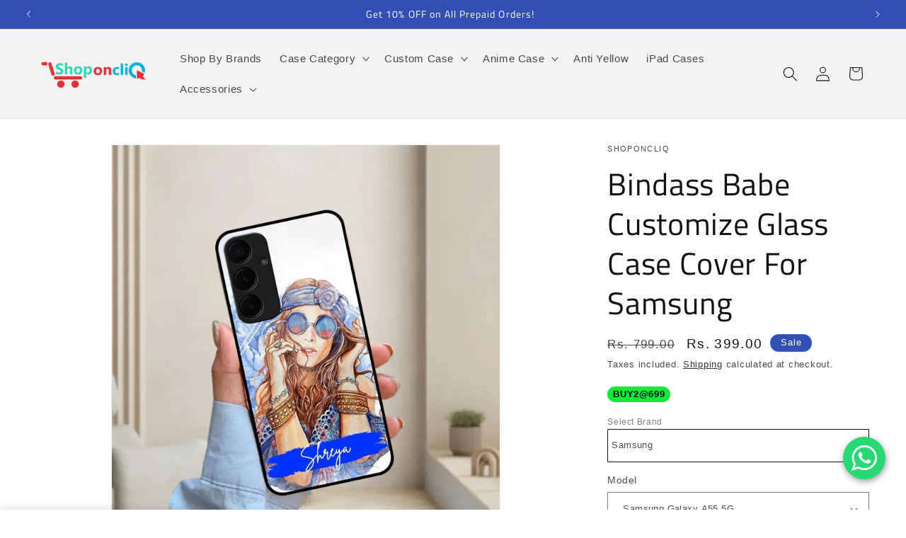

--- FILE ---
content_type: text/html; charset=utf-8
request_url: https://shoponcliq.com/products/bindass-babe-customize-glass-case-cover-for-samsung
body_size: 50147
content:
<!doctype html>
<html class="js" lang="en">
  <head>

    

<!-- jQuery -->
<script src="https://code.jquery.com/jquery-3.7.0.js"></script>
<!-- Slick JS -->
<link rel="stylesheet" href="https://cdnjs.cloudflare.com/ajax/libs/slick-carousel/1.8.1/slick.min.css" integrity="sha512-yHknP1/AwR+yx26cB1y0cjvQUMvEa2PFzt1c9LlS4pRQ5NOTZFWbhBig+X9G9eYW/8m0/4OXNx8pxJ6z57x0dw==" crossorigin="anonymous" referrerpolicy="no-referrer" />
<link rel="stylesheet" href="https://cdnjs.cloudflare.com/ajax/libs/slick-carousel/1.8.1/slick-theme.min.css" integrity="sha512-17EgCFERpgZKcm0j0fEq1YCJuyAWdz9KUtv1EjVuaOz8pDnh/0nZxmU6BBXwaaxqoi9PQXnRWqlcDB027hgv9A==" crossorigin="anonymous" referrerpolicy="no-referrer" />
<!-- Include Slick Slider JS -->
<script src="https://cdnjs.cloudflare.com/ajax/libs/slick-carousel/1.8.1/slick.min.js" integrity="sha512-XtmMtDEcNz2j7ekrtHvOVR4iwwaD6o/FUJe6+Zq+HgcCsk3kj4uSQQR8weQ2QVj1o0Pk6PwYLohm206ZzNfubg==" crossorigin="anonymous" referrerpolicy="no-referrer"></script>
    
    <meta charset="utf-8">
    <meta http-equiv="X-UA-Compatible" content="IE=edge">
    <meta name="viewport" content="width=device-width,initial-scale=1">
    <meta name="theme-color" content="">
    <link rel="canonical" href="https://shoponcliq.com/products/bindass-babe-customize-glass-case-cover-for-samsung"><link rel="icon" type="image/png" href="//shoponcliq.com/cdn/shop/files/favicon.png?crop=center&height=32&v=1614288230&width=32"><link rel="preconnect" href="https://fonts.shopifycdn.com" crossorigin><title>
      Bindass Babe Customize Glass Case Cover For Samsung |
 &ndash; ShopOnCliQ</title>

    
      <meta name="description" content="Buy Bindass Babe Customize Glass Case Cover For Samsung for at ShopOnCliQ. Customizable premium phone case with sleek design, strong protection, and fast">
    

    

<meta property="og:site_name" content="ShopOnCliQ">
<meta property="og:url" content="https://shoponcliq.com/products/bindass-babe-customize-glass-case-cover-for-samsung">
<meta property="og:title" content="Bindass Babe Customize Glass Case Cover For Samsung |">
<meta property="og:type" content="product">
<meta property="og:description" content="Buy Bindass Babe Customize Glass Case Cover For Samsung for at ShopOnCliQ. Customizable premium phone case with sleek design, strong protection, and fast"><meta property="og:image" content="http://shoponcliq.com/cdn/shop/files/bindass-babe-customize-glass-case-cover-for-sam-a34-a14-5g-a05s-a25-a35_af78e625-9489-416c-abb7-15c861141368.jpg?v=1753285296">
  <meta property="og:image:secure_url" content="https://shoponcliq.com/cdn/shop/files/bindass-babe-customize-glass-case-cover-for-sam-a34-a14-5g-a05s-a25-a35_af78e625-9489-416c-abb7-15c861141368.jpg?v=1753285296">
  <meta property="og:image:width" content="1000">
  <meta property="og:image:height" content="1000"><meta property="og:price:amount" content="399.00">
  <meta property="og:price:currency" content="INR"><meta name="twitter:site" content="@ShopOnCliQ"><meta name="twitter:card" content="summary_large_image">
<meta name="twitter:title" content="Bindass Babe Customize Glass Case Cover For Samsung |">
<meta name="twitter:description" content="Buy Bindass Babe Customize Glass Case Cover For Samsung for at ShopOnCliQ. Customizable premium phone case with sleek design, strong protection, and fast">


    <script src="//shoponcliq.com/cdn/shop/t/93/assets/constants.js?v=132983761750457495441760550478" defer="defer"></script>
    <script src="//shoponcliq.com/cdn/shop/t/93/assets/pubsub.js?v=25310214064522200911760550522" defer="defer"></script>
    <script src="//shoponcliq.com/cdn/shop/t/93/assets/global.js?v=184345515105158409801760550480" defer="defer"></script>
    <script src="//shoponcliq.com/cdn/shop/t/93/assets/details-disclosure.js?v=13653116266235556501760550479" defer="defer"></script>
    <script src="//shoponcliq.com/cdn/shop/t/93/assets/details-modal.js?v=25581673532751508451760550479" defer="defer"></script>
    <script src="//shoponcliq.com/cdn/shop/t/93/assets/search-form.js?v=133129549252120666541760550529" defer="defer"></script><script>window.performance && window.performance.mark && window.performance.mark('shopify.content_for_header.start');</script><meta name="google-site-verification" content="IIYr6Vrbr6PZ_cPjlSBdVUY9R567jBWMCg8zduPj97A">
<meta id="shopify-digital-wallet" name="shopify-digital-wallet" content="/52160266430/digital_wallets/dialog">
<link rel="alternate" type="application/json+oembed" href="https://shoponcliq.com/products/bindass-babe-customize-glass-case-cover-for-samsung.oembed">
<script async="async" src="/checkouts/internal/preloads.js?locale=en-IN"></script>
<script id="shopify-features" type="application/json">{"accessToken":"d61787f463b92caff32dec6bde2a5b2f","betas":["rich-media-storefront-analytics"],"domain":"shoponcliq.com","predictiveSearch":true,"shopId":52160266430,"locale":"en"}</script>
<script>var Shopify = Shopify || {};
Shopify.shop = "shoponcliq.myshopify.com";
Shopify.locale = "en";
Shopify.currency = {"active":"INR","rate":"1.0"};
Shopify.country = "IN";
Shopify.theme = {"name":"Final 0412 | Shoponcliq","id":154319323374,"schema_name":"Dawn","schema_version":"15.3.0","theme_store_id":887,"role":"main"};
Shopify.theme.handle = "null";
Shopify.theme.style = {"id":null,"handle":null};
Shopify.cdnHost = "shoponcliq.com/cdn";
Shopify.routes = Shopify.routes || {};
Shopify.routes.root = "/";</script>
<script type="module">!function(o){(o.Shopify=o.Shopify||{}).modules=!0}(window);</script>
<script>!function(o){function n(){var o=[];function n(){o.push(Array.prototype.slice.apply(arguments))}return n.q=o,n}var t=o.Shopify=o.Shopify||{};t.loadFeatures=n(),t.autoloadFeatures=n()}(window);</script>
<script id="shop-js-analytics" type="application/json">{"pageType":"product"}</script>
<script defer="defer" async type="module" src="//shoponcliq.com/cdn/shopifycloud/shop-js/modules/v2/client.init-shop-cart-sync_C5BV16lS.en.esm.js"></script>
<script defer="defer" async type="module" src="//shoponcliq.com/cdn/shopifycloud/shop-js/modules/v2/chunk.common_CygWptCX.esm.js"></script>
<script type="module">
  await import("//shoponcliq.com/cdn/shopifycloud/shop-js/modules/v2/client.init-shop-cart-sync_C5BV16lS.en.esm.js");
await import("//shoponcliq.com/cdn/shopifycloud/shop-js/modules/v2/chunk.common_CygWptCX.esm.js");

  window.Shopify.SignInWithShop?.initShopCartSync?.({"fedCMEnabled":true,"windoidEnabled":true});

</script>
<script>(function() {
  var isLoaded = false;
  function asyncLoad() {
    if (isLoaded) return;
    isLoaded = true;
    var urls = ["https:\/\/loox.io\/widget\/EkZujQ0ul5\/loox.1612702855965.js?shop=shoponcliq.myshopify.com","https:\/\/app.intelliticks.com\/api\/connect\/shopify\/js\/SWbj2jecXagC25s9i_c?shop=shoponcliq.myshopify.com","https:\/\/s3.ap-south-1.amazonaws.com\/media.intelliticks.com\/company\/SWbj2jecXagC25s9i_c\/shopify\/iticks-snippet.js?shop=shoponcliq.myshopify.com","https:\/\/s3.ap-south-1.amazonaws.com\/media.intelliticks.com\/company\/SWbj2jecXagC25s9i_c\/shopify\/qr-tracking.js?shop=shoponcliq.myshopify.com","https:\/\/sr-cdn.shiprocket.in\/sr-promise\/static\/uc.js?channel_id=4\u0026sr_company_id=402132\u0026shop=shoponcliq.myshopify.com","https:\/\/sr-cdn.shiprocket.in\/sr-promise\/static\/uc.js?channel_id=4\u0026sr_company_id=67007\u0026shop=shoponcliq.myshopify.com"];
    for (var i = 0; i < urls.length; i++) {
      var s = document.createElement('script');
      s.type = 'text/javascript';
      s.async = true;
      s.src = urls[i];
      var x = document.getElementsByTagName('script')[0];
      x.parentNode.insertBefore(s, x);
    }
  };
  if(window.attachEvent) {
    window.attachEvent('onload', asyncLoad);
  } else {
    window.addEventListener('load', asyncLoad, false);
  }
})();</script>
<script id="__st">var __st={"a":52160266430,"offset":19800,"reqid":"3ebe843d-5e81-4a0f-ada2-4b07626ea397-1768779857","pageurl":"shoponcliq.com\/products\/bindass-babe-customize-glass-case-cover-for-samsung","u":"aa72274fccfc","p":"product","rtyp":"product","rid":8342596124910};</script>
<script>window.ShopifyPaypalV4VisibilityTracking = true;</script>
<script id="captcha-bootstrap">!function(){'use strict';const t='contact',e='account',n='new_comment',o=[[t,t],['blogs',n],['comments',n],[t,'customer']],c=[[e,'customer_login'],[e,'guest_login'],[e,'recover_customer_password'],[e,'create_customer']],r=t=>t.map((([t,e])=>`form[action*='/${t}']:not([data-nocaptcha='true']) input[name='form_type'][value='${e}']`)).join(','),a=t=>()=>t?[...document.querySelectorAll(t)].map((t=>t.form)):[];function s(){const t=[...o],e=r(t);return a(e)}const i='password',u='form_key',d=['recaptcha-v3-token','g-recaptcha-response','h-captcha-response',i],f=()=>{try{return window.sessionStorage}catch{return}},m='__shopify_v',_=t=>t.elements[u];function p(t,e,n=!1){try{const o=window.sessionStorage,c=JSON.parse(o.getItem(e)),{data:r}=function(t){const{data:e,action:n}=t;return t[m]||n?{data:e,action:n}:{data:t,action:n}}(c);for(const[e,n]of Object.entries(r))t.elements[e]&&(t.elements[e].value=n);n&&o.removeItem(e)}catch(o){console.error('form repopulation failed',{error:o})}}const l='form_type',E='cptcha';function T(t){t.dataset[E]=!0}const w=window,h=w.document,L='Shopify',v='ce_forms',y='captcha';let A=!1;((t,e)=>{const n=(g='f06e6c50-85a8-45c8-87d0-21a2b65856fe',I='https://cdn.shopify.com/shopifycloud/storefront-forms-hcaptcha/ce_storefront_forms_captcha_hcaptcha.v1.5.2.iife.js',D={infoText:'Protected by hCaptcha',privacyText:'Privacy',termsText:'Terms'},(t,e,n)=>{const o=w[L][v],c=o.bindForm;if(c)return c(t,g,e,D).then(n);var r;o.q.push([[t,g,e,D],n]),r=I,A||(h.body.append(Object.assign(h.createElement('script'),{id:'captcha-provider',async:!0,src:r})),A=!0)});var g,I,D;w[L]=w[L]||{},w[L][v]=w[L][v]||{},w[L][v].q=[],w[L][y]=w[L][y]||{},w[L][y].protect=function(t,e){n(t,void 0,e),T(t)},Object.freeze(w[L][y]),function(t,e,n,w,h,L){const[v,y,A,g]=function(t,e,n){const i=e?o:[],u=t?c:[],d=[...i,...u],f=r(d),m=r(i),_=r(d.filter((([t,e])=>n.includes(e))));return[a(f),a(m),a(_),s()]}(w,h,L),I=t=>{const e=t.target;return e instanceof HTMLFormElement?e:e&&e.form},D=t=>v().includes(t);t.addEventListener('submit',(t=>{const e=I(t);if(!e)return;const n=D(e)&&!e.dataset.hcaptchaBound&&!e.dataset.recaptchaBound,o=_(e),c=g().includes(e)&&(!o||!o.value);(n||c)&&t.preventDefault(),c&&!n&&(function(t){try{if(!f())return;!function(t){const e=f();if(!e)return;const n=_(t);if(!n)return;const o=n.value;o&&e.removeItem(o)}(t);const e=Array.from(Array(32),(()=>Math.random().toString(36)[2])).join('');!function(t,e){_(t)||t.append(Object.assign(document.createElement('input'),{type:'hidden',name:u})),t.elements[u].value=e}(t,e),function(t,e){const n=f();if(!n)return;const o=[...t.querySelectorAll(`input[type='${i}']`)].map((({name:t})=>t)),c=[...d,...o],r={};for(const[a,s]of new FormData(t).entries())c.includes(a)||(r[a]=s);n.setItem(e,JSON.stringify({[m]:1,action:t.action,data:r}))}(t,e)}catch(e){console.error('failed to persist form',e)}}(e),e.submit())}));const S=(t,e)=>{t&&!t.dataset[E]&&(n(t,e.some((e=>e===t))),T(t))};for(const o of['focusin','change'])t.addEventListener(o,(t=>{const e=I(t);D(e)&&S(e,y())}));const B=e.get('form_key'),M=e.get(l),P=B&&M;t.addEventListener('DOMContentLoaded',(()=>{const t=y();if(P)for(const e of t)e.elements[l].value===M&&p(e,B);[...new Set([...A(),...v().filter((t=>'true'===t.dataset.shopifyCaptcha))])].forEach((e=>S(e,t)))}))}(h,new URLSearchParams(w.location.search),n,t,e,['guest_login'])})(!0,!0)}();</script>
<script integrity="sha256-4kQ18oKyAcykRKYeNunJcIwy7WH5gtpwJnB7kiuLZ1E=" data-source-attribution="shopify.loadfeatures" defer="defer" src="//shoponcliq.com/cdn/shopifycloud/storefront/assets/storefront/load_feature-a0a9edcb.js" crossorigin="anonymous"></script>
<script data-source-attribution="shopify.dynamic_checkout.dynamic.init">var Shopify=Shopify||{};Shopify.PaymentButton=Shopify.PaymentButton||{isStorefrontPortableWallets:!0,init:function(){window.Shopify.PaymentButton.init=function(){};var t=document.createElement("script");t.src="https://shoponcliq.com/cdn/shopifycloud/portable-wallets/latest/portable-wallets.en.js",t.type="module",document.head.appendChild(t)}};
</script>
<script data-source-attribution="shopify.dynamic_checkout.buyer_consent">
  function portableWalletsHideBuyerConsent(e){var t=document.getElementById("shopify-buyer-consent"),n=document.getElementById("shopify-subscription-policy-button");t&&n&&(t.classList.add("hidden"),t.setAttribute("aria-hidden","true"),n.removeEventListener("click",e))}function portableWalletsShowBuyerConsent(e){var t=document.getElementById("shopify-buyer-consent"),n=document.getElementById("shopify-subscription-policy-button");t&&n&&(t.classList.remove("hidden"),t.removeAttribute("aria-hidden"),n.addEventListener("click",e))}window.Shopify?.PaymentButton&&(window.Shopify.PaymentButton.hideBuyerConsent=portableWalletsHideBuyerConsent,window.Shopify.PaymentButton.showBuyerConsent=portableWalletsShowBuyerConsent);
</script>
<script data-source-attribution="shopify.dynamic_checkout.cart.bootstrap">document.addEventListener("DOMContentLoaded",(function(){function t(){return document.querySelector("shopify-accelerated-checkout-cart, shopify-accelerated-checkout")}if(t())Shopify.PaymentButton.init();else{new MutationObserver((function(e,n){t()&&(Shopify.PaymentButton.init(),n.disconnect())})).observe(document.body,{childList:!0,subtree:!0})}}));
</script>
<script id="sections-script" data-sections="header" defer="defer" src="//shoponcliq.com/cdn/shop/t/93/compiled_assets/scripts.js?135544"></script>
<script>window.performance && window.performance.mark && window.performance.mark('shopify.content_for_header.end');</script>


    <style data-shopify>
      
      
      
      
      @font-face {
  font-family: "Titillium Web";
  font-weight: 400;
  font-style: normal;
  font-display: swap;
  src: url("//shoponcliq.com/cdn/fonts/titillium_web/titilliumweb_n4.dc3610b1c7b7eb152fc1ddefb77e83a0b84386b3.woff2") format("woff2"),
       url("//shoponcliq.com/cdn/fonts/titillium_web/titilliumweb_n4.24dc69d5a89277f2854e112bddfd2c5420fd3973.woff") format("woff");
}


      
        :root,
        .color-scheme-1 {
          --color-background: 255,255,255;
        
          --gradient-background: #ffffff;
        

        

        --color-foreground: 18,18,18;
        --color-background-contrast: 191,191,191;
        --color-shadow: 18,18,18;
        --color-button: 247,162,0;
        --color-button-text: 255,255,255;
        --color-secondary-button: 255,255,255;
        --color-secondary-button-text: 18,18,18;
        --color-link: 18,18,18;
        --color-badge-foreground: 18,18,18;
        --color-badge-background: 255,255,255;
        --color-badge-border: 18,18,18;
        --payment-terms-background-color: rgb(255 255 255);
      }
      
        
        .color-scheme-2 {
          --color-background: 243,243,243;
        
          --gradient-background: #f3f3f3;
        

        

        --color-foreground: 18,18,18;
        --color-background-contrast: 179,179,179;
        --color-shadow: 18,18,18;
        --color-button: 18,18,18;
        --color-button-text: 243,243,243;
        --color-secondary-button: 243,243,243;
        --color-secondary-button-text: 18,18,18;
        --color-link: 18,18,18;
        --color-badge-foreground: 18,18,18;
        --color-badge-background: 243,243,243;
        --color-badge-border: 18,18,18;
        --payment-terms-background-color: rgb(243 243 243);
      }
      
        
        .color-scheme-3 {
          --color-background: 36,40,51;
        
          --gradient-background: #242833;
        

        

        --color-foreground: 255,255,255;
        --color-background-contrast: 47,52,66;
        --color-shadow: 18,18,18;
        --color-button: 255,255,255;
        --color-button-text: 0,0,0;
        --color-secondary-button: 36,40,51;
        --color-secondary-button-text: 255,255,255;
        --color-link: 255,255,255;
        --color-badge-foreground: 255,255,255;
        --color-badge-background: 36,40,51;
        --color-badge-border: 255,255,255;
        --payment-terms-background-color: rgb(36 40 51);
      }
      
        
        .color-scheme-4 {
          --color-background: 18,18,18;
        
          --gradient-background: #121212;
        

        

        --color-foreground: 255,255,255;
        --color-background-contrast: 146,146,146;
        --color-shadow: 18,18,18;
        --color-button: 255,255,255;
        --color-button-text: 18,18,18;
        --color-secondary-button: 18,18,18;
        --color-secondary-button-text: 255,255,255;
        --color-link: 255,255,255;
        --color-badge-foreground: 255,255,255;
        --color-badge-background: 18,18,18;
        --color-badge-border: 255,255,255;
        --payment-terms-background-color: rgb(18 18 18);
      }
      
        
        .color-scheme-5 {
          --color-background: 51,79,180;
        
          --gradient-background: #334fb4;
        

        

        --color-foreground: 255,255,255;
        --color-background-contrast: 23,35,81;
        --color-shadow: 18,18,18;
        --color-button: 255,255,255;
        --color-button-text: 51,79,180;
        --color-secondary-button: 51,79,180;
        --color-secondary-button-text: 255,255,255;
        --color-link: 255,255,255;
        --color-badge-foreground: 255,255,255;
        --color-badge-background: 51,79,180;
        --color-badge-border: 255,255,255;
        --payment-terms-background-color: rgb(51 79 180);
      }
      
        
        .color-scheme-bd9e6678-5ed2-46ca-8e15-19ad84e74157 {
          --color-background: 255,255,255;
        
          --gradient-background: linear-gradient(180deg, rgba(255, 211, 226, 1), rgba(168, 255, 251, 1) 100%);
        

        

        --color-foreground: 18,18,18;
        --color-background-contrast: 191,191,191;
        --color-shadow: 18,18,18;
        --color-button: 247,162,0;
        --color-button-text: 255,255,255;
        --color-secondary-button: 255,255,255;
        --color-secondary-button-text: 18,18,18;
        --color-link: 18,18,18;
        --color-badge-foreground: 18,18,18;
        --color-badge-background: 255,255,255;
        --color-badge-border: 18,18,18;
        --payment-terms-background-color: rgb(255 255 255);
      }
      

      body, .color-scheme-1, .color-scheme-2, .color-scheme-3, .color-scheme-4, .color-scheme-5, .color-scheme-bd9e6678-5ed2-46ca-8e15-19ad84e74157 {
        color: rgba(var(--color-foreground), 0.75);
        background-color: rgb(var(--color-background));
      }

      :root {
        --font-body-family: "system_ui", -apple-system, 'Segoe UI', Roboto, 'Helvetica Neue', 'Noto Sans', 'Liberation Sans', Arial, sans-serif, 'Apple Color Emoji', 'Segoe UI Emoji', 'Segoe UI Symbol', 'Noto Color Emoji';
        --font-body-style: normal;
        --font-body-weight: 400;
        --font-body-weight-bold: 700;

        --font-heading-family: "Titillium Web", sans-serif;
        --font-heading-style: normal;
        --font-heading-weight: 400;

        --font-body-scale: 1.05;
        --font-heading-scale: 1.0476190476190477;

        --media-padding: px;
        --media-border-opacity: 0.05;
        --media-border-width: 1px;
        --media-radius: 0px;
        --media-shadow-opacity: 0.0;
        --media-shadow-horizontal-offset: 0px;
        --media-shadow-vertical-offset: 2px;
        --media-shadow-blur-radius: 5px;
        --media-shadow-visible: 0;

        --page-width: 150rem;
        --page-width-margin: 0rem;

        --product-card-image-padding: 0.0rem;
        --product-card-corner-radius: 0.0rem;
        --product-card-text-alignment: left;
        --product-card-border-width: 0.0rem;
        --product-card-border-opacity: 0.1;
        --product-card-shadow-opacity: 0.0;
        --product-card-shadow-visible: 0;
        --product-card-shadow-horizontal-offset: 0.0rem;
        --product-card-shadow-vertical-offset: 0.4rem;
        --product-card-shadow-blur-radius: 0.5rem;

        --collection-card-image-padding: 0.0rem;
        --collection-card-corner-radius: 0.0rem;
        --collection-card-text-alignment: left;
        --collection-card-border-width: 0.0rem;
        --collection-card-border-opacity: 0.1;
        --collection-card-shadow-opacity: 0.0;
        --collection-card-shadow-visible: 0;
        --collection-card-shadow-horizontal-offset: 0.0rem;
        --collection-card-shadow-vertical-offset: 0.4rem;
        --collection-card-shadow-blur-radius: 0.5rem;

        --blog-card-image-padding: 0.0rem;
        --blog-card-corner-radius: 0.0rem;
        --blog-card-text-alignment: left;
        --blog-card-border-width: 0.0rem;
        --blog-card-border-opacity: 0.1;
        --blog-card-shadow-opacity: 0.0;
        --blog-card-shadow-visible: 0;
        --blog-card-shadow-horizontal-offset: 0.0rem;
        --blog-card-shadow-vertical-offset: 0.4rem;
        --blog-card-shadow-blur-radius: 0.5rem;

        --badge-corner-radius: 4.0rem;

        --popup-border-width: 1px;
        --popup-border-opacity: 0.1;
        --popup-corner-radius: 0px;
        --popup-shadow-opacity: 0.0;
        --popup-shadow-horizontal-offset: 0px;
        --popup-shadow-vertical-offset: 4px;
        --popup-shadow-blur-radius: 5px;

        --drawer-border-width: 1px;
        --drawer-border-opacity: 0.1;
        --drawer-shadow-opacity: 0.0;
        --drawer-shadow-horizontal-offset: 0px;
        --drawer-shadow-vertical-offset: 4px;
        --drawer-shadow-blur-radius: 5px;

        --spacing-sections-desktop: 0px;
        --spacing-sections-mobile: 0px;

        --grid-desktop-vertical-spacing: 8px;
        --grid-desktop-horizontal-spacing: 8px;
        --grid-mobile-vertical-spacing: 4px;
        --grid-mobile-horizontal-spacing: 4px;

        --text-boxes-border-opacity: 0.1;
        --text-boxes-border-width: 0px;
        --text-boxes-radius: 0px;
        --text-boxes-shadow-opacity: 0.0;
        --text-boxes-shadow-visible: 0;
        --text-boxes-shadow-horizontal-offset: 0px;
        --text-boxes-shadow-vertical-offset: 4px;
        --text-boxes-shadow-blur-radius: 5px;

        --buttons-radius: 0px;
        --buttons-radius-outset: 0px;
        --buttons-border-width: 1px;
        --buttons-border-opacity: 1.0;
        --buttons-shadow-opacity: 0.0;
        --buttons-shadow-visible: 0;
        --buttons-shadow-horizontal-offset: 0px;
        --buttons-shadow-vertical-offset: 4px;
        --buttons-shadow-blur-radius: 5px;
        --buttons-border-offset: 0px;

        --inputs-radius: 0px;
        --inputs-border-width: 1px;
        --inputs-border-opacity: 0.55;
        --inputs-shadow-opacity: 0.0;
        --inputs-shadow-horizontal-offset: 0px;
        --inputs-margin-offset: 0px;
        --inputs-shadow-vertical-offset: 4px;
        --inputs-shadow-blur-radius: 5px;
        --inputs-radius-outset: 0px;

        --variant-pills-radius: 40px;
        --variant-pills-border-width: 1px;
        --variant-pills-border-opacity: 0.55;
        --variant-pills-shadow-opacity: 0.0;
        --variant-pills-shadow-horizontal-offset: 0px;
        --variant-pills-shadow-vertical-offset: 4px;
        --variant-pills-shadow-blur-radius: 5px;
      }

      *,
      *::before,
      *::after {
        box-sizing: inherit;
      }

      html {
        box-sizing: border-box;
        font-size: calc(var(--font-body-scale) * 62.5%);
        height: 100%;
      }

      body {
        display: grid;
        grid-template-rows: auto auto 1fr auto;
        grid-template-columns: 100%;
        min-height: 100%;
        margin: 0;
        font-size: 1.5rem;
        letter-spacing: 0.06rem;
        line-height: calc(1 + 0.8 / var(--font-body-scale));
        font-family: var(--font-body-family);
        font-style: var(--font-body-style);
        font-weight: var(--font-body-weight);
      }

      @media screen and (min-width: 750px) {
        body {
          font-size: 1.6rem;
        }
      }
    </style>

    <link href="//shoponcliq.com/cdn/shop/t/93/assets/base.css?v=80327770388281532401760550464" rel="stylesheet" type="text/css" media="all" />
    <link rel="stylesheet" href="//shoponcliq.com/cdn/shop/t/93/assets/component-cart-items.css?v=123238115697927560811760550467" media="print" onload="this.media='all'"><link href="//shoponcliq.com/cdn/shop/t/93/assets/component-cart-drawer.css?v=112801333748515159671760550466" rel="stylesheet" type="text/css" media="all" />
      <link href="//shoponcliq.com/cdn/shop/t/93/assets/component-cart.css?v=164708765130180853531760550468" rel="stylesheet" type="text/css" media="all" />
      <link href="//shoponcliq.com/cdn/shop/t/93/assets/component-totals.css?v=15906652033866631521760550477" rel="stylesheet" type="text/css" media="all" />
      <link href="//shoponcliq.com/cdn/shop/t/93/assets/component-price.css?v=70172745017360139101760550473" rel="stylesheet" type="text/css" media="all" />
      <link href="//shoponcliq.com/cdn/shop/t/93/assets/component-discounts.css?v=152760482443307489271760550469" rel="stylesheet" type="text/css" media="all" />

      <link rel="preload" as="font" href="//shoponcliq.com/cdn/fonts/titillium_web/titilliumweb_n4.dc3610b1c7b7eb152fc1ddefb77e83a0b84386b3.woff2" type="font/woff2" crossorigin>
      
<link
        rel="stylesheet"
        href="//shoponcliq.com/cdn/shop/t/93/assets/component-predictive-search.css?v=118923337488134913561760550473"
        media="print"
        onload="this.media='all'"
      ><script>
      if (Shopify.designMode) {
        document.documentElement.classList.add('shopify-design-mode');
      }
    </script>

        <!-- <script src="https://code.jquery.com/jquery-3.7.1.js" integrity="sha256-eKhayi8LEQwp4NKxN+CfCh+3qOVUtJn3QNZ0TciWLP4=" crossorigin="anonymous"></script> -->

      <script type="application/javascript">
checkoutBuyer = "https://fastrr-boost-ui.pickrr.com/";
</script>
<input type="hidden" value="shoponcliq.com" id="sellerDomain"/>
<link rel="stylesheet" href="https://fastrr-boost-ui.pickrr.com/assets/styles/shopify.css">
<script src="https://fastrr-boost-ui.pickrr.com/assets/js/channels/shopify.js" defer></script>
<input type="hidden" value="rz" id="template"/>
<style>
.sr-headless-checkout{
     font-family: inherit;
     font-size: 15px;
     font-weight: 500;
     letter-spacing: 1px;
     border-radius:0px;
     height: 49px;
    
}


  .shiprocket-headless[data-type="cart"]{
  width:100%;
}
</style>

    <script type="text/javascript">
    (function(c,l,a,r,i,t,y){
        c[a]=c[a]||function(){(c[a].q=c[a].q||[]).push(arguments)};
        t=l.createElement(r);t.async=1;t.src="https://www.clarity.ms/tag/"+i;
        y=l.getElementsByTagName(r)[0];y.parentNode.insertBefore(t,y);
    })(window, document, "clarity", "script", "naq89vl2n5");
</script>
  
  <link href="https://monorail-edge.shopifysvc.com" rel="dns-prefetch">
<script>(function(){if ("sendBeacon" in navigator && "performance" in window) {try {var session_token_from_headers = performance.getEntriesByType('navigation')[0].serverTiming.find(x => x.name == '_s').description;} catch {var session_token_from_headers = undefined;}var session_cookie_matches = document.cookie.match(/_shopify_s=([^;]*)/);var session_token_from_cookie = session_cookie_matches && session_cookie_matches.length === 2 ? session_cookie_matches[1] : "";var session_token = session_token_from_headers || session_token_from_cookie || "";function handle_abandonment_event(e) {var entries = performance.getEntries().filter(function(entry) {return /monorail-edge.shopifysvc.com/.test(entry.name);});if (!window.abandonment_tracked && entries.length === 0) {window.abandonment_tracked = true;var currentMs = Date.now();var navigation_start = performance.timing.navigationStart;var payload = {shop_id: 52160266430,url: window.location.href,navigation_start,duration: currentMs - navigation_start,session_token,page_type: "product"};window.navigator.sendBeacon("https://monorail-edge.shopifysvc.com/v1/produce", JSON.stringify({schema_id: "online_store_buyer_site_abandonment/1.1",payload: payload,metadata: {event_created_at_ms: currentMs,event_sent_at_ms: currentMs}}));}}window.addEventListener('pagehide', handle_abandonment_event);}}());</script>
<script id="web-pixels-manager-setup">(function e(e,d,r,n,o){if(void 0===o&&(o={}),!Boolean(null===(a=null===(i=window.Shopify)||void 0===i?void 0:i.analytics)||void 0===a?void 0:a.replayQueue)){var i,a;window.Shopify=window.Shopify||{};var t=window.Shopify;t.analytics=t.analytics||{};var s=t.analytics;s.replayQueue=[],s.publish=function(e,d,r){return s.replayQueue.push([e,d,r]),!0};try{self.performance.mark("wpm:start")}catch(e){}var l=function(){var e={modern:/Edge?\/(1{2}[4-9]|1[2-9]\d|[2-9]\d{2}|\d{4,})\.\d+(\.\d+|)|Firefox\/(1{2}[4-9]|1[2-9]\d|[2-9]\d{2}|\d{4,})\.\d+(\.\d+|)|Chrom(ium|e)\/(9{2}|\d{3,})\.\d+(\.\d+|)|(Maci|X1{2}).+ Version\/(15\.\d+|(1[6-9]|[2-9]\d|\d{3,})\.\d+)([,.]\d+|)( \(\w+\)|)( Mobile\/\w+|) Safari\/|Chrome.+OPR\/(9{2}|\d{3,})\.\d+\.\d+|(CPU[ +]OS|iPhone[ +]OS|CPU[ +]iPhone|CPU IPhone OS|CPU iPad OS)[ +]+(15[._]\d+|(1[6-9]|[2-9]\d|\d{3,})[._]\d+)([._]\d+|)|Android:?[ /-](13[3-9]|1[4-9]\d|[2-9]\d{2}|\d{4,})(\.\d+|)(\.\d+|)|Android.+Firefox\/(13[5-9]|1[4-9]\d|[2-9]\d{2}|\d{4,})\.\d+(\.\d+|)|Android.+Chrom(ium|e)\/(13[3-9]|1[4-9]\d|[2-9]\d{2}|\d{4,})\.\d+(\.\d+|)|SamsungBrowser\/([2-9]\d|\d{3,})\.\d+/,legacy:/Edge?\/(1[6-9]|[2-9]\d|\d{3,})\.\d+(\.\d+|)|Firefox\/(5[4-9]|[6-9]\d|\d{3,})\.\d+(\.\d+|)|Chrom(ium|e)\/(5[1-9]|[6-9]\d|\d{3,})\.\d+(\.\d+|)([\d.]+$|.*Safari\/(?![\d.]+ Edge\/[\d.]+$))|(Maci|X1{2}).+ Version\/(10\.\d+|(1[1-9]|[2-9]\d|\d{3,})\.\d+)([,.]\d+|)( \(\w+\)|)( Mobile\/\w+|) Safari\/|Chrome.+OPR\/(3[89]|[4-9]\d|\d{3,})\.\d+\.\d+|(CPU[ +]OS|iPhone[ +]OS|CPU[ +]iPhone|CPU IPhone OS|CPU iPad OS)[ +]+(10[._]\d+|(1[1-9]|[2-9]\d|\d{3,})[._]\d+)([._]\d+|)|Android:?[ /-](13[3-9]|1[4-9]\d|[2-9]\d{2}|\d{4,})(\.\d+|)(\.\d+|)|Mobile Safari.+OPR\/([89]\d|\d{3,})\.\d+\.\d+|Android.+Firefox\/(13[5-9]|1[4-9]\d|[2-9]\d{2}|\d{4,})\.\d+(\.\d+|)|Android.+Chrom(ium|e)\/(13[3-9]|1[4-9]\d|[2-9]\d{2}|\d{4,})\.\d+(\.\d+|)|Android.+(UC? ?Browser|UCWEB|U3)[ /]?(15\.([5-9]|\d{2,})|(1[6-9]|[2-9]\d|\d{3,})\.\d+)\.\d+|SamsungBrowser\/(5\.\d+|([6-9]|\d{2,})\.\d+)|Android.+MQ{2}Browser\/(14(\.(9|\d{2,})|)|(1[5-9]|[2-9]\d|\d{3,})(\.\d+|))(\.\d+|)|K[Aa][Ii]OS\/(3\.\d+|([4-9]|\d{2,})\.\d+)(\.\d+|)/},d=e.modern,r=e.legacy,n=navigator.userAgent;return n.match(d)?"modern":n.match(r)?"legacy":"unknown"}(),u="modern"===l?"modern":"legacy",c=(null!=n?n:{modern:"",legacy:""})[u],f=function(e){return[e.baseUrl,"/wpm","/b",e.hashVersion,"modern"===e.buildTarget?"m":"l",".js"].join("")}({baseUrl:d,hashVersion:r,buildTarget:u}),m=function(e){var d=e.version,r=e.bundleTarget,n=e.surface,o=e.pageUrl,i=e.monorailEndpoint;return{emit:function(e){var a=e.status,t=e.errorMsg,s=(new Date).getTime(),l=JSON.stringify({metadata:{event_sent_at_ms:s},events:[{schema_id:"web_pixels_manager_load/3.1",payload:{version:d,bundle_target:r,page_url:o,status:a,surface:n,error_msg:t},metadata:{event_created_at_ms:s}}]});if(!i)return console&&console.warn&&console.warn("[Web Pixels Manager] No Monorail endpoint provided, skipping logging."),!1;try{return self.navigator.sendBeacon.bind(self.navigator)(i,l)}catch(e){}var u=new XMLHttpRequest;try{return u.open("POST",i,!0),u.setRequestHeader("Content-Type","text/plain"),u.send(l),!0}catch(e){return console&&console.warn&&console.warn("[Web Pixels Manager] Got an unhandled error while logging to Monorail."),!1}}}}({version:r,bundleTarget:l,surface:e.surface,pageUrl:self.location.href,monorailEndpoint:e.monorailEndpoint});try{o.browserTarget=l,function(e){var d=e.src,r=e.async,n=void 0===r||r,o=e.onload,i=e.onerror,a=e.sri,t=e.scriptDataAttributes,s=void 0===t?{}:t,l=document.createElement("script"),u=document.querySelector("head"),c=document.querySelector("body");if(l.async=n,l.src=d,a&&(l.integrity=a,l.crossOrigin="anonymous"),s)for(var f in s)if(Object.prototype.hasOwnProperty.call(s,f))try{l.dataset[f]=s[f]}catch(e){}if(o&&l.addEventListener("load",o),i&&l.addEventListener("error",i),u)u.appendChild(l);else{if(!c)throw new Error("Did not find a head or body element to append the script");c.appendChild(l)}}({src:f,async:!0,onload:function(){if(!function(){var e,d;return Boolean(null===(d=null===(e=window.Shopify)||void 0===e?void 0:e.analytics)||void 0===d?void 0:d.initialized)}()){var d=window.webPixelsManager.init(e)||void 0;if(d){var r=window.Shopify.analytics;r.replayQueue.forEach((function(e){var r=e[0],n=e[1],o=e[2];d.publishCustomEvent(r,n,o)})),r.replayQueue=[],r.publish=d.publishCustomEvent,r.visitor=d.visitor,r.initialized=!0}}},onerror:function(){return m.emit({status:"failed",errorMsg:"".concat(f," has failed to load")})},sri:function(e){var d=/^sha384-[A-Za-z0-9+/=]+$/;return"string"==typeof e&&d.test(e)}(c)?c:"",scriptDataAttributes:o}),m.emit({status:"loading"})}catch(e){m.emit({status:"failed",errorMsg:(null==e?void 0:e.message)||"Unknown error"})}}})({shopId: 52160266430,storefrontBaseUrl: "https://shoponcliq.com",extensionsBaseUrl: "https://extensions.shopifycdn.com/cdn/shopifycloud/web-pixels-manager",monorailEndpoint: "https://monorail-edge.shopifysvc.com/unstable/produce_batch",surface: "storefront-renderer",enabledBetaFlags: ["2dca8a86"],webPixelsConfigList: [{"id":"483492078","configuration":"{\"config\":\"{\\\"google_tag_ids\\\":[\\\"G-1MRZQDTD82\\\",\\\"AW-10952377270\\\",\\\"GT-M6PMSXP\\\",\\\"AW-877226003\\\"],\\\"target_country\\\":\\\"IN\\\",\\\"gtag_events\\\":[{\\\"type\\\":\\\"begin_checkout\\\",\\\"action_label\\\":[\\\"G-1MRZQDTD82\\\",\\\"AW-10952377270\\\/ffUYCM2v5c4DELaHwOYo\\\"]},{\\\"type\\\":\\\"search\\\",\\\"action_label\\\":[\\\"G-1MRZQDTD82\\\",\\\"AW-10952377270\\\/nDhmCNCv5c4DELaHwOYo\\\"]},{\\\"type\\\":\\\"view_item\\\",\\\"action_label\\\":[\\\"G-1MRZQDTD82\\\",\\\"AW-10952377270\\\/bGy3CMev5c4DELaHwOYo\\\",\\\"MC-JZNELX5K8Q\\\"]},{\\\"type\\\":\\\"purchase\\\",\\\"action_label\\\":[\\\"G-1MRZQDTD82\\\",\\\"AW-10952377270\\\/x_r1CMSv5c4DELaHwOYo\\\",\\\"MC-JZNELX5K8Q\\\",\\\"AW-10952377270\\\/hI9wCMuvqbkYELaHwOYo\\\",\\\"AW-877226003\\\/XzWBCLrEn-8BEJPQpaID\\\"]},{\\\"type\\\":\\\"page_view\\\",\\\"action_label\\\":[\\\"G-1MRZQDTD82\\\",\\\"AW-10952377270\\\/d-O_CMGv5c4DELaHwOYo\\\",\\\"MC-JZNELX5K8Q\\\"]},{\\\"type\\\":\\\"add_payment_info\\\",\\\"action_label\\\":[\\\"G-1MRZQDTD82\\\",\\\"AW-10952377270\\\/joy4CNOv5c4DELaHwOYo\\\"]},{\\\"type\\\":\\\"add_to_cart\\\",\\\"action_label\\\":[\\\"G-1MRZQDTD82\\\",\\\"AW-10952377270\\\/utK0CMqv5c4DELaHwOYo\\\"]}],\\\"enable_monitoring_mode\\\":false}\"}","eventPayloadVersion":"v1","runtimeContext":"OPEN","scriptVersion":"b2a88bafab3e21179ed38636efcd8a93","type":"APP","apiClientId":1780363,"privacyPurposes":[],"dataSharingAdjustments":{"protectedCustomerApprovalScopes":["read_customer_address","read_customer_email","read_customer_name","read_customer_personal_data","read_customer_phone"]}},{"id":"177701102","configuration":"{\"pixel_id\":\"2928614897381891\",\"pixel_type\":\"facebook_pixel\",\"metaapp_system_user_token\":\"-\"}","eventPayloadVersion":"v1","runtimeContext":"OPEN","scriptVersion":"ca16bc87fe92b6042fbaa3acc2fbdaa6","type":"APP","apiClientId":2329312,"privacyPurposes":["ANALYTICS","MARKETING","SALE_OF_DATA"],"dataSharingAdjustments":{"protectedCustomerApprovalScopes":["read_customer_address","read_customer_email","read_customer_name","read_customer_personal_data","read_customer_phone"]}},{"id":"10289390","configuration":"{\"pixelId\":\"67bb7144-0903-4a7f-b17d-f14320cf0261\"}","eventPayloadVersion":"v1","runtimeContext":"STRICT","scriptVersion":"c119f01612c13b62ab52809eb08154bb","type":"APP","apiClientId":2556259,"privacyPurposes":["ANALYTICS","MARKETING","SALE_OF_DATA"],"dataSharingAdjustments":{"protectedCustomerApprovalScopes":["read_customer_address","read_customer_email","read_customer_name","read_customer_personal_data","read_customer_phone"]}},{"id":"36634862","eventPayloadVersion":"1","runtimeContext":"LAX","scriptVersion":"1","type":"CUSTOM","privacyPurposes":[],"name":"Data Layer"},{"id":"shopify-app-pixel","configuration":"{}","eventPayloadVersion":"v1","runtimeContext":"STRICT","scriptVersion":"0450","apiClientId":"shopify-pixel","type":"APP","privacyPurposes":["ANALYTICS","MARKETING"]},{"id":"shopify-custom-pixel","eventPayloadVersion":"v1","runtimeContext":"LAX","scriptVersion":"0450","apiClientId":"shopify-pixel","type":"CUSTOM","privacyPurposes":["ANALYTICS","MARKETING"]}],isMerchantRequest: false,initData: {"shop":{"name":"ShopOnCliQ","paymentSettings":{"currencyCode":"INR"},"myshopifyDomain":"shoponcliq.myshopify.com","countryCode":"IN","storefrontUrl":"https:\/\/shoponcliq.com"},"customer":null,"cart":null,"checkout":null,"productVariants":[{"price":{"amount":399.0,"currencyCode":"INR"},"product":{"title":"Bindass Babe Customize Glass Case Cover For Samsung","vendor":"ShopOnCliQ","id":"8342596124910","untranslatedTitle":"Bindass Babe Customize Glass Case Cover For Samsung","url":"\/products\/bindass-babe-customize-glass-case-cover-for-samsung","type":"Samsung Glass Case"},"id":"45653939683566","image":{"src":"\/\/shoponcliq.com\/cdn\/shop\/files\/bindass-babe-customize-glass-case-cover-for-sam-a34-a14-5g-a05s-a25-a35_af78e625-9489-416c-abb7-15c861141368.jpg?v=1753285296"},"sku":null,"title":"Samsung Galaxy A55 5G","untranslatedTitle":"Samsung Galaxy A55 5G"},{"price":{"amount":399.0,"currencyCode":"INR"},"product":{"title":"Bindass Babe Customize Glass Case Cover For Samsung","vendor":"ShopOnCliQ","id":"8342596124910","untranslatedTitle":"Bindass Babe Customize Glass Case Cover For Samsung","url":"\/products\/bindass-babe-customize-glass-case-cover-for-samsung","type":"Samsung Glass Case"},"id":"47181282148590","image":{"src":"\/\/shoponcliq.com\/cdn\/shop\/files\/bindass-babe-customize-glass-case-cover-for-sam-a34-a14-5g-a05s-a25-a35_af78e625-9489-416c-abb7-15c861141368.jpg?v=1753285296"},"sku":null,"title":"Samsung Galaxy A25 5G","untranslatedTitle":"Samsung Galaxy A25 5G"},{"price":{"amount":399.0,"currencyCode":"INR"},"product":{"title":"Bindass Babe Customize Glass Case Cover For Samsung","vendor":"ShopOnCliQ","id":"8342596124910","untranslatedTitle":"Bindass Babe Customize Glass Case Cover For Samsung","url":"\/products\/bindass-babe-customize-glass-case-cover-for-samsung","type":"Samsung Glass Case"},"id":"47181282181358","image":{"src":"\/\/shoponcliq.com\/cdn\/shop\/files\/Bindass-Babe-Customize-Glass-Case-Cover-For-Samsung-ShopOnCliQ-1461_8ec24cab-9fc1-461e-9f29-8da79f082f3c.jpg?v=1753285296"},"sku":null,"title":"Samsung Galaxy A04","untranslatedTitle":"Samsung Galaxy A04"},{"price":{"amount":399.0,"currencyCode":"INR"},"product":{"title":"Bindass Babe Customize Glass Case Cover For Samsung","vendor":"ShopOnCliQ","id":"8342596124910","untranslatedTitle":"Bindass Babe Customize Glass Case Cover For Samsung","url":"\/products\/bindass-babe-customize-glass-case-cover-for-samsung","type":"Samsung Glass Case"},"id":"47181282214126","image":{"src":"\/\/shoponcliq.com\/cdn\/shop\/files\/bindass-babe-customize-glass-case-cover-for-samsung-s24-ultra_e56df53f-f4c2-427b-b3a4-2a2c26a1c51f.jpg?v=1753285296"},"sku":null,"title":"Samsung Galaxy S24 Ultra 5G","untranslatedTitle":"Samsung Galaxy S24 Ultra 5G"},{"price":{"amount":399.0,"currencyCode":"INR"},"product":{"title":"Bindass Babe Customize Glass Case Cover For Samsung","vendor":"ShopOnCliQ","id":"8342596124910","untranslatedTitle":"Bindass Babe Customize Glass Case Cover For Samsung","url":"\/products\/bindass-babe-customize-glass-case-cover-for-samsung","type":"Samsung Glass Case"},"id":"47181282246894","image":{"src":"\/\/shoponcliq.com\/cdn\/shop\/files\/bindass-babe-customize-glass-case-cover-for-smsung-a12_247ed981-0993-4093-8be9-ab14195dacca.jpg?v=1753285296"},"sku":null,"title":"Samsung Galaxy A12 \/ M12 \/ F12","untranslatedTitle":"Samsung Galaxy A12 \/ M12 \/ F12"},{"price":{"amount":399.0,"currencyCode":"INR"},"product":{"title":"Bindass Babe Customize Glass Case Cover For Samsung","vendor":"ShopOnCliQ","id":"8342596124910","untranslatedTitle":"Bindass Babe Customize Glass Case Cover For Samsung","url":"\/products\/bindass-babe-customize-glass-case-cover-for-samsung","type":"Samsung Glass Case"},"id":"47181282279662","image":{"src":"\/\/shoponcliq.com\/cdn\/shop\/files\/bindass-babe-customize-glass-case-cover-for-samsung-a32-4g_efd7a171-369e-4eec-a969-866fb998cfbc.jpg?v=1753285296"},"sku":null,"title":"Samsung Galaxy A13 4G","untranslatedTitle":"Samsung Galaxy A13 4G"},{"price":{"amount":399.0,"currencyCode":"INR"},"product":{"title":"Bindass Babe Customize Glass Case Cover For Samsung","vendor":"ShopOnCliQ","id":"8342596124910","untranslatedTitle":"Bindass Babe Customize Glass Case Cover For Samsung","url":"\/products\/bindass-babe-customize-glass-case-cover-for-samsung","type":"Samsung Glass Case"},"id":"47181282312430","image":{"src":"\/\/shoponcliq.com\/cdn\/shop\/files\/bindass-babe-customize-glass-case-cover-for-sam-a34-a14-5g-a05s-a25-a35_af78e625-9489-416c-abb7-15c861141368.jpg?v=1753285296"},"sku":null,"title":"Samsung Galaxy A14 5G","untranslatedTitle":"Samsung Galaxy A14 5G"},{"price":{"amount":399.0,"currencyCode":"INR"},"product":{"title":"Bindass Babe Customize Glass Case Cover For Samsung","vendor":"ShopOnCliQ","id":"8342596124910","untranslatedTitle":"Bindass Babe Customize Glass Case Cover For Samsung","url":"\/products\/bindass-babe-customize-glass-case-cover-for-samsung","type":"Samsung Glass Case"},"id":"47181282345198","image":{"src":"\/\/shoponcliq.com\/cdn\/shop\/files\/Bindass-Babe-Customize-Glass-Case-Cover-For-Samsung-ShopOnCliQ-2093_7b851a80-1e44-40c3-b21e-3a38600b20ca.jpg?v=1753285297"},"sku":null,"title":"Samsung Galaxy M55 5G","untranslatedTitle":"Samsung Galaxy M55 5G"},{"price":{"amount":399.0,"currencyCode":"INR"},"product":{"title":"Bindass Babe Customize Glass Case Cover For Samsung","vendor":"ShopOnCliQ","id":"8342596124910","untranslatedTitle":"Bindass Babe Customize Glass Case Cover For Samsung","url":"\/products\/bindass-babe-customize-glass-case-cover-for-samsung","type":"Samsung Glass Case"},"id":"47181282377966","image":{"src":"\/\/shoponcliq.com\/cdn\/shop\/files\/Bindass-Babe-Customize-Glass-Case-Cover-For-Samsung-ShopOnCliQ-3734_d1b1c3c7-7cd7-473d-ae82-f5c9d9fde3d0.jpg?v=1753285297"},"sku":null,"title":"Samsung Galaxy F42 5G \/ A22 (5G)","untranslatedTitle":"Samsung Galaxy F42 5G \/ A22 (5G)"},{"price":{"amount":399.0,"currencyCode":"INR"},"product":{"title":"Bindass Babe Customize Glass Case Cover For Samsung","vendor":"ShopOnCliQ","id":"8342596124910","untranslatedTitle":"Bindass Babe Customize Glass Case Cover For Samsung","url":"\/products\/bindass-babe-customize-glass-case-cover-for-samsung","type":"Samsung Glass Case"},"id":"47181282410734","image":{"src":"\/\/shoponcliq.com\/cdn\/shop\/files\/bindass-babe-customize-glass-case-cover-for-sam-a33-a73-a23-a53_96869bcd-aea6-4fea-84fb-62cebf90f531.jpg?v=1753285297"},"sku":null,"title":"Samsung Galaxy A23 5G","untranslatedTitle":"Samsung Galaxy A23 5G"},{"price":{"amount":399.0,"currencyCode":"INR"},"product":{"title":"Bindass Babe Customize Glass Case Cover For Samsung","vendor":"ShopOnCliQ","id":"8342596124910","untranslatedTitle":"Bindass Babe Customize Glass Case Cover For Samsung","url":"\/products\/bindass-babe-customize-glass-case-cover-for-samsung","type":"Samsung Glass Case"},"id":"47181282443502","image":{"src":"\/\/shoponcliq.com\/cdn\/shop\/files\/bindass-babe-customize-glass-case-cover-for-sam-a33-a73-a23-a53_96869bcd-aea6-4fea-84fb-62cebf90f531.jpg?v=1753285297"},"sku":null,"title":"Samsung Galaxy A23 4G","untranslatedTitle":"Samsung Galaxy A23 4G"},{"price":{"amount":399.0,"currencyCode":"INR"},"product":{"title":"Bindass Babe Customize Glass Case Cover For Samsung","vendor":"ShopOnCliQ","id":"8342596124910","untranslatedTitle":"Bindass Babe Customize Glass Case Cover For Samsung","url":"\/products\/bindass-babe-customize-glass-case-cover-for-samsung","type":"Samsung Glass Case"},"id":"47181282476270","image":{"src":"\/\/shoponcliq.com\/cdn\/shop\/files\/bindass-babe-customize-glass-case-cover-for-sam-galaxy-a31_6fc2c55a-ab89-4b23-be9f-abd6fa2ad5b6.jpg?v=1753285297"},"sku":null,"title":"Samsung Galaxy A31","untranslatedTitle":"Samsung Galaxy A31"},{"price":{"amount":399.0,"currencyCode":"INR"},"product":{"title":"Bindass Babe Customize Glass Case Cover For Samsung","vendor":"ShopOnCliQ","id":"8342596124910","untranslatedTitle":"Bindass Babe Customize Glass Case Cover For Samsung","url":"\/products\/bindass-babe-customize-glass-case-cover-for-samsung","type":"Samsung Glass Case"},"id":"47181282509038","image":{"src":"\/\/shoponcliq.com\/cdn\/shop\/files\/bindass-babe-customize-glass-case-cover-for-samsung-a32-4g_efd7a171-369e-4eec-a969-866fb998cfbc.jpg?v=1753285296"},"sku":null,"title":"Samsung Galaxy A32 4G","untranslatedTitle":"Samsung Galaxy A32 4G"},{"price":{"amount":399.0,"currencyCode":"INR"},"product":{"title":"Bindass Babe Customize Glass Case Cover For Samsung","vendor":"ShopOnCliQ","id":"8342596124910","untranslatedTitle":"Bindass Babe Customize Glass Case Cover For Samsung","url":"\/products\/bindass-babe-customize-glass-case-cover-for-samsung","type":"Samsung Glass Case"},"id":"47181282541806","image":{"src":"\/\/shoponcliq.com\/cdn\/shop\/files\/bindass-babe-customize-glass-case-cover-for-sam-a33-a73-a23-a53_96869bcd-aea6-4fea-84fb-62cebf90f531.jpg?v=1753285297"},"sku":null,"title":"Samsung Galaxy A33","untranslatedTitle":"Samsung Galaxy A33"},{"price":{"amount":399.0,"currencyCode":"INR"},"product":{"title":"Bindass Babe Customize Glass Case Cover For Samsung","vendor":"ShopOnCliQ","id":"8342596124910","untranslatedTitle":"Bindass Babe Customize Glass Case Cover For Samsung","url":"\/products\/bindass-babe-customize-glass-case-cover-for-samsung","type":"Samsung Glass Case"},"id":"47181282574574","image":{"src":"\/\/shoponcliq.com\/cdn\/shop\/files\/bindass-babe-customize-glass-case-cover-for-sam-a34-a14-5g-a05s-a25-a35_af78e625-9489-416c-abb7-15c861141368.jpg?v=1753285296"},"sku":null,"title":"Samsung Galaxy A34 5G","untranslatedTitle":"Samsung Galaxy A34 5G"},{"price":{"amount":399.0,"currencyCode":"INR"},"product":{"title":"Bindass Babe Customize Glass Case Cover For Samsung","vendor":"ShopOnCliQ","id":"8342596124910","untranslatedTitle":"Bindass Babe Customize Glass Case Cover For Samsung","url":"\/products\/bindass-babe-customize-glass-case-cover-for-samsung","type":"Samsung Glass Case"},"id":"47181282607342","image":{"src":"\/\/shoponcliq.com\/cdn\/shop\/files\/bindass-babe-customize-glass-case-cover-for-sam-a34-a14-5g-a05s-a25-a35_af78e625-9489-416c-abb7-15c861141368.jpg?v=1753285296"},"sku":null,"title":"Samsung Galaxy A15 5G","untranslatedTitle":"Samsung Galaxy A15 5G"},{"price":{"amount":399.0,"currencyCode":"INR"},"product":{"title":"Bindass Babe Customize Glass Case Cover For Samsung","vendor":"ShopOnCliQ","id":"8342596124910","untranslatedTitle":"Bindass Babe Customize Glass Case Cover For Samsung","url":"\/products\/bindass-babe-customize-glass-case-cover-for-samsung","type":"Samsung Glass Case"},"id":"47181282640110","image":{"src":"\/\/shoponcliq.com\/cdn\/shop\/files\/bindass-babe-customize-glass-case-cover-for-samsung-a51_b024c29b-0884-426a-ba85-881f8295e344.jpg?v=1753285297"},"sku":null,"title":"Samsung Galaxy A51","untranslatedTitle":"Samsung Galaxy A51"},{"price":{"amount":399.0,"currencyCode":"INR"},"product":{"title":"Bindass Babe Customize Glass Case Cover For Samsung","vendor":"ShopOnCliQ","id":"8342596124910","untranslatedTitle":"Bindass Babe Customize Glass Case Cover For Samsung","url":"\/products\/bindass-babe-customize-glass-case-cover-for-samsung","type":"Samsung Glass Case"},"id":"47181282672878","image":{"src":"\/\/shoponcliq.com\/cdn\/shop\/files\/Bindass-Babe-Customize-Glass-Case-Cover-For-Samsung-ShopOnCliQ-5248_0c528817-2245-4013-9380-1b8df587d3c0.jpg?v=1753285297"},"sku":null,"title":"Samsung Galaxy A52 \/ Samsung Galaxy A52s","untranslatedTitle":"Samsung Galaxy A52 \/ Samsung Galaxy A52s"},{"price":{"amount":399.0,"currencyCode":"INR"},"product":{"title":"Bindass Babe Customize Glass Case Cover For Samsung","vendor":"ShopOnCliQ","id":"8342596124910","untranslatedTitle":"Bindass Babe Customize Glass Case Cover For Samsung","url":"\/products\/bindass-babe-customize-glass-case-cover-for-samsung","type":"Samsung Glass Case"},"id":"47181282705646","image":{"src":"\/\/shoponcliq.com\/cdn\/shop\/files\/bindass-babe-customize-glass-case-cover-for-sam-a34-a14-5g-a05s-a25-a35_af78e625-9489-416c-abb7-15c861141368.jpg?v=1753285296"},"sku":null,"title":"Samsung Galaxy A54","untranslatedTitle":"Samsung Galaxy A54"},{"price":{"amount":399.0,"currencyCode":"INR"},"product":{"title":"Bindass Babe Customize Glass Case Cover For Samsung","vendor":"ShopOnCliQ","id":"8342596124910","untranslatedTitle":"Bindass Babe Customize Glass Case Cover For Samsung","url":"\/products\/bindass-babe-customize-glass-case-cover-for-samsung","type":"Samsung Glass Case"},"id":"47181282738414","image":{"src":"\/\/shoponcliq.com\/cdn\/shop\/files\/bindass-babe-customize-glass-case-cover-for-sam-a33-a73-a23-a53_96869bcd-aea6-4fea-84fb-62cebf90f531.jpg?v=1753285297"},"sku":null,"title":"Samsung Galaxy A53 5G","untranslatedTitle":"Samsung Galaxy A53 5G"},{"price":{"amount":399.0,"currencyCode":"INR"},"product":{"title":"Bindass Babe Customize Glass Case Cover For Samsung","vendor":"ShopOnCliQ","id":"8342596124910","untranslatedTitle":"Bindass Babe Customize Glass Case Cover For Samsung","url":"\/products\/bindass-babe-customize-glass-case-cover-for-samsung","type":"Samsung Glass Case"},"id":"47181282771182","image":{"src":"\/\/shoponcliq.com\/cdn\/shop\/files\/bindass-babe-customize-glass-case-cover-for-samsung-galaxy-a70_e02fc948-5503-4236-9bfb-dfc90856e54b.jpg?v=1753285297"},"sku":null,"title":"Samsung Galaxy A70 \/ A70s","untranslatedTitle":"Samsung Galaxy A70 \/ A70s"},{"price":{"amount":399.0,"currencyCode":"INR"},"product":{"title":"Bindass Babe Customize Glass Case Cover For Samsung","vendor":"ShopOnCliQ","id":"8342596124910","untranslatedTitle":"Bindass Babe Customize Glass Case Cover For Samsung","url":"\/products\/bindass-babe-customize-glass-case-cover-for-samsung","type":"Samsung Glass Case"},"id":"47181282803950","image":{"src":"\/\/shoponcliq.com\/cdn\/shop\/files\/bindass-babe-customize-glass-case-cover-for-samsung-a32-4g_efd7a171-369e-4eec-a969-866fb998cfbc.jpg?v=1753285296"},"sku":null,"title":"Samsung Galaxy A72","untranslatedTitle":"Samsung Galaxy A72"},{"price":{"amount":399.0,"currencyCode":"INR"},"product":{"title":"Bindass Babe Customize Glass Case Cover For Samsung","vendor":"ShopOnCliQ","id":"8342596124910","untranslatedTitle":"Bindass Babe Customize Glass Case Cover For Samsung","url":"\/products\/bindass-babe-customize-glass-case-cover-for-samsung","type":"Samsung Glass Case"},"id":"47181282836718","image":{"src":"\/\/shoponcliq.com\/cdn\/shop\/files\/Bindass-Babe-Customize-Glass-Case-Cover-For-Samsung-ShopOnCliQ-2093_7b851a80-1e44-40c3-b21e-3a38600b20ca.jpg?v=1753285297"},"sku":null,"title":"Samsung Galaxy M55s 5G","untranslatedTitle":"Samsung Galaxy M55s 5G"},{"price":{"amount":399.0,"currencyCode":"INR"},"product":{"title":"Bindass Babe Customize Glass Case Cover For Samsung","vendor":"ShopOnCliQ","id":"8342596124910","untranslatedTitle":"Bindass Babe Customize Glass Case Cover For Samsung","url":"\/products\/bindass-babe-customize-glass-case-cover-for-samsung","type":"Samsung Glass Case"},"id":"47181282869486","image":{"src":"\/\/shoponcliq.com\/cdn\/shop\/files\/bindass-babe-customize-glass-case-cover-for-samsung-f23-5g_cea6c550-d0ba-4d89-84f4-786808bed24a.jpg?v=1753285298"},"sku":null,"title":"Samsung Galaxy F23 5G","untranslatedTitle":"Samsung Galaxy F23 5G"},{"price":{"amount":399.0,"currencyCode":"INR"},"product":{"title":"Bindass Babe Customize Glass Case Cover For Samsung","vendor":"ShopOnCliQ","id":"8342596124910","untranslatedTitle":"Bindass Babe Customize Glass Case Cover For Samsung","url":"\/products\/bindass-babe-customize-glass-case-cover-for-samsung","type":"Samsung Glass Case"},"id":"47181282902254","image":{"src":"\/\/shoponcliq.com\/cdn\/shop\/files\/bindass-babe-customize-glass-case-cover-for-smsung-a12_247ed981-0993-4093-8be9-ab14195dacca.jpg?v=1753285296"},"sku":null,"title":"Samsung Galaxy F62","untranslatedTitle":"Samsung Galaxy F62"},{"price":{"amount":399.0,"currencyCode":"INR"},"product":{"title":"Bindass Babe Customize Glass Case Cover For Samsung","vendor":"ShopOnCliQ","id":"8342596124910","untranslatedTitle":"Bindass Babe Customize Glass Case Cover For Samsung","url":"\/products\/bindass-babe-customize-glass-case-cover-for-samsung","type":"Samsung Glass Case"},"id":"47181282935022","image":{"src":"\/\/shoponcliq.com\/cdn\/shop\/files\/bindass-babe-customize-glass-case-cover-for-sam-a34-a14-5g-a05s-a25-a35_af78e625-9489-416c-abb7-15c861141368.jpg?v=1753285296"},"sku":null,"title":"Samsung Galaxy A35 5G","untranslatedTitle":"Samsung Galaxy A35 5G"},{"price":{"amount":399.0,"currencyCode":"INR"},"product":{"title":"Bindass Babe Customize Glass Case Cover For Samsung","vendor":"ShopOnCliQ","id":"8342596124910","untranslatedTitle":"Bindass Babe Customize Glass Case Cover For Samsung","url":"\/products\/bindass-babe-customize-glass-case-cover-for-samsung","type":"Samsung Glass Case"},"id":"47181282967790","image":{"src":"\/\/shoponcliq.com\/cdn\/shop\/files\/Bindass-Babe-Customize-Glass-Case-Cover-For-Samsung-ShopOnCliQ-2093_7b851a80-1e44-40c3-b21e-3a38600b20ca.jpg?v=1753285297"},"sku":null,"title":"Samsung Galaxy F55 5G","untranslatedTitle":"Samsung Galaxy F55 5G"},{"price":{"amount":399.0,"currencyCode":"INR"},"product":{"title":"Bindass Babe Customize Glass Case Cover For Samsung","vendor":"ShopOnCliQ","id":"8342596124910","untranslatedTitle":"Bindass Babe Customize Glass Case Cover For Samsung","url":"\/products\/bindass-babe-customize-glass-case-cover-for-samsung","type":"Samsung Glass Case"},"id":"47181283000558","image":{"src":"\/\/shoponcliq.com\/cdn\/shop\/files\/bindass-babe-customize-glass-case-cover-for-samsung-s24_4e48af1a-98f8-4049-aa08-3c7bcf76b76b.jpg?v=1753285298"},"sku":null,"title":"Samsung Galaxy A16 5G","untranslatedTitle":"Samsung Galaxy A16 5G"},{"price":{"amount":399.0,"currencyCode":"INR"},"product":{"title":"Bindass Babe Customize Glass Case Cover For Samsung","vendor":"ShopOnCliQ","id":"8342596124910","untranslatedTitle":"Bindass Babe Customize Glass Case Cover For Samsung","url":"\/products\/bindass-babe-customize-glass-case-cover-for-samsung","type":"Samsung Glass Case"},"id":"47181283033326","image":{"src":"\/\/shoponcliq.com\/cdn\/shop\/files\/bindass-babe-customize-glass-case-cover-for-smsung-a12_247ed981-0993-4093-8be9-ab14195dacca.jpg?v=1753285296"},"sku":null,"title":"Samsung Galaxy M32 (4G) \/ A22 (4G) \/ F22","untranslatedTitle":"Samsung Galaxy M32 (4G) \/ A22 (4G) \/ F22"},{"price":{"amount":399.0,"currencyCode":"INR"},"product":{"title":"Bindass Babe Customize Glass Case Cover For Samsung","vendor":"ShopOnCliQ","id":"8342596124910","untranslatedTitle":"Bindass Babe Customize Glass Case Cover For Samsung","url":"\/products\/bindass-babe-customize-glass-case-cover-for-samsung","type":"Samsung Glass Case"},"id":"47181283066094","image":{"src":"\/\/shoponcliq.com\/cdn\/shop\/files\/bindass-babe-customize-glass-case-cover-for-samsung-a32-4g_efd7a171-369e-4eec-a969-866fb998cfbc.jpg?v=1753285296"},"sku":null,"title":"Samsung Galaxy M32 5G","untranslatedTitle":"Samsung Galaxy M32 5G"},{"price":{"amount":399.0,"currencyCode":"INR"},"product":{"title":"Bindass Babe Customize Glass Case Cover For Samsung","vendor":"ShopOnCliQ","id":"8342596124910","untranslatedTitle":"Bindass Babe Customize Glass Case Cover For Samsung","url":"\/products\/bindass-babe-customize-glass-case-cover-for-samsung","type":"Samsung Glass Case"},"id":"47181283098862","image":{"src":"\/\/shoponcliq.com\/cdn\/shop\/files\/bindass-babe-customize-glass-case-cover-for-sam-m33_b5a7067f-d6d6-4642-b824-3761acb5b460.jpg?v=1753285298"},"sku":null,"title":"Samsung Galaxy M33","untranslatedTitle":"Samsung Galaxy M33"},{"price":{"amount":399.0,"currencyCode":"INR"},"product":{"title":"Bindass Babe Customize Glass Case Cover For Samsung","vendor":"ShopOnCliQ","id":"8342596124910","untranslatedTitle":"Bindass Babe Customize Glass Case Cover For Samsung","url":"\/products\/bindass-babe-customize-glass-case-cover-for-samsung","type":"Samsung Glass Case"},"id":"47181283131630","image":{"src":"\/\/shoponcliq.com\/cdn\/shop\/files\/bindass-babe-customize-glass-case-cover-for-samsung-m34-5g_61638eaf-b469-4adc-851e-6ea9a9f3a77f.jpg?v=1753285298"},"sku":null,"title":"Samsung Galaxy M34 5G \/ Samsung Galaxy F34 5G","untranslatedTitle":"Samsung Galaxy M34 5G \/ Samsung Galaxy F34 5G"},{"price":{"amount":399.0,"currencyCode":"INR"},"product":{"title":"Bindass Babe Customize Glass Case Cover For Samsung","vendor":"ShopOnCliQ","id":"8342596124910","untranslatedTitle":"Bindass Babe Customize Glass Case Cover For Samsung","url":"\/products\/bindass-babe-customize-glass-case-cover-for-samsung","type":"Samsung Glass Case"},"id":"47181283164398","image":{"src":"\/\/shoponcliq.com\/cdn\/shop\/files\/bindass-babe-customize-glass-case-cover-for-smsung-a12_247ed981-0993-4093-8be9-ab14195dacca.jpg?v=1753285296"},"sku":null,"title":"Samsung Galaxy M42 5G","untranslatedTitle":"Samsung Galaxy M42 5G"},{"price":{"amount":399.0,"currencyCode":"INR"},"product":{"title":"Bindass Babe Customize Glass Case Cover For Samsung","vendor":"ShopOnCliQ","id":"8342596124910","untranslatedTitle":"Bindass Babe Customize Glass Case Cover For Samsung","url":"\/products\/bindass-babe-customize-glass-case-cover-for-samsung","type":"Samsung Glass Case"},"id":"47181283197166","image":{"src":"\/\/shoponcliq.com\/cdn\/shop\/files\/bindass-babe-customize-glass-case-cover-for-samsung-s24_4e48af1a-98f8-4049-aa08-3c7bcf76b76b.jpg?v=1753285298"},"sku":null,"title":"Samsung Galaxy S25 5G","untranslatedTitle":"Samsung Galaxy S25 5G"},{"price":{"amount":399.0,"currencyCode":"INR"},"product":{"title":"Bindass Babe Customize Glass Case Cover For Samsung","vendor":"ShopOnCliQ","id":"8342596124910","untranslatedTitle":"Bindass Babe Customize Glass Case Cover For Samsung","url":"\/products\/bindass-babe-customize-glass-case-cover-for-samsung","type":"Samsung Glass Case"},"id":"47181283229934","image":{"src":"\/\/shoponcliq.com\/cdn\/shop\/files\/bindass-babe-customize-glass-case-cover-for-samsung-f23-5g_cea6c550-d0ba-4d89-84f4-786808bed24a.jpg?v=1753285298"},"sku":null,"title":"Samsung Galaxy M52 5G","untranslatedTitle":"Samsung Galaxy M52 5G"},{"price":{"amount":399.0,"currencyCode":"INR"},"product":{"title":"Bindass Babe Customize Glass Case Cover For Samsung","vendor":"ShopOnCliQ","id":"8342596124910","untranslatedTitle":"Bindass Babe Customize Glass Case Cover For Samsung","url":"\/products\/bindass-babe-customize-glass-case-cover-for-samsung","type":"Samsung Glass Case"},"id":"47181283262702","image":{"src":"\/\/shoponcliq.com\/cdn\/shop\/files\/bindass-babe-customize-glass-case-cover-for-sam-m33_b5a7067f-d6d6-4642-b824-3761acb5b460.jpg?v=1753285298"},"sku":null,"title":"Samsung Galaxy M53","untranslatedTitle":"Samsung Galaxy M53"},{"price":{"amount":399.0,"currencyCode":"INR"},"product":{"title":"Bindass Babe Customize Glass Case Cover For Samsung","vendor":"ShopOnCliQ","id":"8342596124910","untranslatedTitle":"Bindass Babe Customize Glass Case Cover For Samsung","url":"\/products\/bindass-babe-customize-glass-case-cover-for-samsung","type":"Samsung Glass Case"},"id":"47181283295470","image":{"src":"\/\/shoponcliq.com\/cdn\/shop\/files\/Bindass-Babe-Customize-Glass-Case-Cover-For-Samsung-ShopOnCliQ-4314_a3336ec8-47e6-4560-ac44-51bbdf432270.jpg?v=1753285298"},"sku":null,"title":"Samsung Galaxy F54 \/ M54","untranslatedTitle":"Samsung Galaxy F54 \/ M54"},{"price":{"amount":399.0,"currencyCode":"INR"},"product":{"title":"Bindass Babe Customize Glass Case Cover For Samsung","vendor":"ShopOnCliQ","id":"8342596124910","untranslatedTitle":"Bindass Babe Customize Glass Case Cover For Samsung","url":"\/products\/bindass-babe-customize-glass-case-cover-for-samsung","type":"Samsung Glass Case"},"id":"47181283328238","image":{"src":"\/\/shoponcliq.com\/cdn\/shop\/files\/bindass-babe-customize-glass-case-cover-for-samsung-s24-ultra_e56df53f-f4c2-427b-b3a4-2a2c26a1c51f.jpg?v=1753285296"},"sku":null,"title":"Samsung Galaxy S25 Ultra 5G","untranslatedTitle":"Samsung Galaxy S25 Ultra 5G"},{"price":{"amount":399.0,"currencyCode":"INR"},"product":{"title":"Bindass Babe Customize Glass Case Cover For Samsung","vendor":"ShopOnCliQ","id":"8342596124910","untranslatedTitle":"Bindass Babe Customize Glass Case Cover For Samsung","url":"\/products\/bindass-babe-customize-glass-case-cover-for-samsung","type":"Samsung Glass Case"},"id":"47181283361006","image":{"src":"\/\/shoponcliq.com\/cdn\/shop\/files\/bindass-babe-customize-glass-case-cover-for-samsung-s24_4e48af1a-98f8-4049-aa08-3c7bcf76b76b.jpg?v=1753285298"},"sku":null,"title":"Samsung Galaxy A36 5G","untranslatedTitle":"Samsung Galaxy A36 5G"},{"price":{"amount":399.0,"currencyCode":"INR"},"product":{"title":"Bindass Babe Customize Glass Case Cover For Samsung","vendor":"ShopOnCliQ","id":"8342596124910","untranslatedTitle":"Bindass Babe Customize Glass Case Cover For Samsung","url":"\/products\/bindass-babe-customize-glass-case-cover-for-samsung","type":"Samsung Glass Case"},"id":"47181283393774","image":{"src":"\/\/shoponcliq.com\/cdn\/shop\/files\/bindass-babe-customize-glass-case-cover-for-samsung-galaxy-s10e_341c2658-beb1-4097-9fd0-9d085dd6379f.jpg?v=1753285298"},"sku":null,"title":"Samsung Galaxy S10e","untranslatedTitle":"Samsung Galaxy S10e"},{"price":{"amount":399.0,"currencyCode":"INR"},"product":{"title":"Bindass Babe Customize Glass Case Cover For Samsung","vendor":"ShopOnCliQ","id":"8342596124910","untranslatedTitle":"Bindass Babe Customize Glass Case Cover For Samsung","url":"\/products\/bindass-babe-customize-glass-case-cover-for-samsung","type":"Samsung Glass Case"},"id":"47181283426542","image":{"src":"\/\/shoponcliq.com\/cdn\/shop\/files\/bindass-babe-customize-glass-case-cover-for-sam-galaxy-s10-lite_80613252-9eef-4c0e-ae1e-5c3069104efd.jpg?v=1753285298"},"sku":null,"title":"Samsung Galaxy S10 Lite","untranslatedTitle":"Samsung Galaxy S10 Lite"},{"price":{"amount":399.0,"currencyCode":"INR"},"product":{"title":"Bindass Babe Customize Glass Case Cover For Samsung","vendor":"ShopOnCliQ","id":"8342596124910","untranslatedTitle":"Bindass Babe Customize Glass Case Cover For Samsung","url":"\/products\/bindass-babe-customize-glass-case-cover-for-samsung","type":"Samsung Glass Case"},"id":"47181283459310","image":{"src":"\/\/shoponcliq.com\/cdn\/shop\/files\/bindass-babe-customize-glass-case-cover-for-samsung-s24_4e48af1a-98f8-4049-aa08-3c7bcf76b76b.jpg?v=1753285298"},"sku":null,"title":"Samsung Galaxy S24 FE 5G","untranslatedTitle":"Samsung Galaxy S24 FE 5G"},{"price":{"amount":399.0,"currencyCode":"INR"},"product":{"title":"Bindass Babe Customize Glass Case Cover For Samsung","vendor":"ShopOnCliQ","id":"8342596124910","untranslatedTitle":"Bindass Babe Customize Glass Case Cover For Samsung","url":"\/products\/bindass-babe-customize-glass-case-cover-for-samsung","type":"Samsung Glass Case"},"id":"47181283492078","image":{"src":"\/\/shoponcliq.com\/cdn\/shop\/files\/bindass-babe-customize-glass-case-cover-for-samsung-galaxy-s20_c5f938e8-9552-4612-a3fa-7a1d8bc95435.jpg?v=1753285299"},"sku":null,"title":"Samsung Galaxy S20","untranslatedTitle":"Samsung Galaxy S20"},{"price":{"amount":399.0,"currencyCode":"INR"},"product":{"title":"Bindass Babe Customize Glass Case Cover For Samsung","vendor":"ShopOnCliQ","id":"8342596124910","untranslatedTitle":"Bindass Babe Customize Glass Case Cover For Samsung","url":"\/products\/bindass-babe-customize-glass-case-cover-for-samsung","type":"Samsung Glass Case"},"id":"47181283524846","image":{"src":"\/\/shoponcliq.com\/cdn\/shop\/files\/bindass-babe-customize-glass-case-cover-for-samsung-galaxy-s20-plus_df9daf59-288f-4bf8-952f-b82105cd2ef6.jpg?v=1753285299"},"sku":null,"title":"Samsung Galaxy S20 Plus","untranslatedTitle":"Samsung Galaxy S20 Plus"},{"price":{"amount":399.0,"currencyCode":"INR"},"product":{"title":"Bindass Babe Customize Glass Case Cover For Samsung","vendor":"ShopOnCliQ","id":"8342596124910","untranslatedTitle":"Bindass Babe Customize Glass Case Cover For Samsung","url":"\/products\/bindass-babe-customize-glass-case-cover-for-samsung","type":"Samsung Glass Case"},"id":"47181283557614","image":{"src":"\/\/shoponcliq.com\/cdn\/shop\/files\/bindass-babe-customize-glass-case-cover-for-sam-galaxy-s20-fe_0c6b58cf-0418-4332-a76f-3f022c321fec.jpg?v=1753285299"},"sku":null,"title":"Samsung Galaxy S20 FE","untranslatedTitle":"Samsung Galaxy S20 FE"},{"price":{"amount":399.0,"currencyCode":"INR"},"product":{"title":"Bindass Babe Customize Glass Case Cover For Samsung","vendor":"ShopOnCliQ","id":"8342596124910","untranslatedTitle":"Bindass Babe Customize Glass Case Cover For Samsung","url":"\/products\/bindass-babe-customize-glass-case-cover-for-samsung","type":"Samsung Glass Case"},"id":"47181283590382","image":{"src":"\/\/shoponcliq.com\/cdn\/shop\/files\/bindass-babe-customize-glass-case-cover-for-sam-galaxy-s20-ultra_13d7f764-d1e0-4d68-890d-794298e8ae4e.jpg?v=1753285299"},"sku":null,"title":"Samsung Galaxy S20 Ultra","untranslatedTitle":"Samsung Galaxy S20 Ultra"},{"price":{"amount":399.0,"currencyCode":"INR"},"product":{"title":"Bindass Babe Customize Glass Case Cover For Samsung","vendor":"ShopOnCliQ","id":"8342596124910","untranslatedTitle":"Bindass Babe Customize Glass Case Cover For Samsung","url":"\/products\/bindass-babe-customize-glass-case-cover-for-samsung","type":"Samsung Glass Case"},"id":"47181283623150","image":{"src":"\/\/shoponcliq.com\/cdn\/shop\/files\/bindass-babe-customize-glass-case-cover-for-samsung-s22-5g_4c952588-07a7-48cd-9b51-dcf7bde190bc.jpg?v=1753285299"},"sku":null,"title":"Samsung Galaxy S21","untranslatedTitle":"Samsung Galaxy S21"},{"price":{"amount":399.0,"currencyCode":"INR"},"product":{"title":"Bindass Babe Customize Glass Case Cover For Samsung","vendor":"ShopOnCliQ","id":"8342596124910","untranslatedTitle":"Bindass Babe Customize Glass Case Cover For Samsung","url":"\/products\/bindass-babe-customize-glass-case-cover-for-samsung","type":"Samsung Glass Case"},"id":"47181283655918","image":{"src":"\/\/shoponcliq.com\/cdn\/shop\/files\/bindass-babe-customize-glass-case-cover-for-samsung-s22-5g_4c952588-07a7-48cd-9b51-dcf7bde190bc.jpg?v=1753285299"},"sku":null,"title":"Samsung Galaxy S21 Plus","untranslatedTitle":"Samsung Galaxy S21 Plus"},{"price":{"amount":399.0,"currencyCode":"INR"},"product":{"title":"Bindass Babe Customize Glass Case Cover For Samsung","vendor":"ShopOnCliQ","id":"8342596124910","untranslatedTitle":"Bindass Babe Customize Glass Case Cover For Samsung","url":"\/products\/bindass-babe-customize-glass-case-cover-for-samsung","type":"Samsung Glass Case"},"id":"47181283688686","image":{"src":"\/\/shoponcliq.com\/cdn\/shop\/files\/bindass-babe-customize-glass-case-cover-for-samsung-s22-5g_4c952588-07a7-48cd-9b51-dcf7bde190bc.jpg?v=1753285299"},"sku":null,"title":"Samsung Galaxy S21 FE 5G","untranslatedTitle":"Samsung Galaxy S21 FE 5G"},{"price":{"amount":399.0,"currencyCode":"INR"},"product":{"title":"Bindass Babe Customize Glass Case Cover For Samsung","vendor":"ShopOnCliQ","id":"8342596124910","untranslatedTitle":"Bindass Babe Customize Glass Case Cover For Samsung","url":"\/products\/bindass-babe-customize-glass-case-cover-for-samsung","type":"Samsung Glass Case"},"id":"47181283721454","image":{"src":"\/\/shoponcliq.com\/cdn\/shop\/files\/bindass-babe-customize-glass-case-cover-for-samsung-galaxy-s21-ultra_757121a5-8346-4ee1-9483-c68c6ede4414.jpg?v=1753285299"},"sku":null,"title":"Samsung Galaxy S21 Ultra","untranslatedTitle":"Samsung Galaxy S21 Ultra"},{"price":{"amount":399.0,"currencyCode":"INR"},"product":{"title":"Bindass Babe Customize Glass Case Cover For Samsung","vendor":"ShopOnCliQ","id":"8342596124910","untranslatedTitle":"Bindass Babe Customize Glass Case Cover For Samsung","url":"\/products\/bindass-babe-customize-glass-case-cover-for-samsung","type":"Samsung Glass Case"},"id":"47181283754222","image":{"src":"\/\/shoponcliq.com\/cdn\/shop\/files\/bindass-babe-customize-glass-case-cover-for-samsung-s22-5g_4c952588-07a7-48cd-9b51-dcf7bde190bc.jpg?v=1753285299"},"sku":null,"title":"Samsung Galaxy S22 5G","untranslatedTitle":"Samsung Galaxy S22 5G"},{"price":{"amount":399.0,"currencyCode":"INR"},"product":{"title":"Bindass Babe Customize Glass Case Cover For Samsung","vendor":"ShopOnCliQ","id":"8342596124910","untranslatedTitle":"Bindass Babe Customize Glass Case Cover For Samsung","url":"\/products\/bindass-babe-customize-glass-case-cover-for-samsung","type":"Samsung Glass Case"},"id":"47181283786990","image":{"src":"\/\/shoponcliq.com\/cdn\/shop\/files\/bindass-babe-customize-glass-case-cover-for-samsung-s22-5g_4c952588-07a7-48cd-9b51-dcf7bde190bc.jpg?v=1753285299"},"sku":null,"title":"Samsung Galaxy S22 Plus 5G","untranslatedTitle":"Samsung Galaxy S22 Plus 5G"},{"price":{"amount":399.0,"currencyCode":"INR"},"product":{"title":"Bindass Babe Customize Glass Case Cover For Samsung","vendor":"ShopOnCliQ","id":"8342596124910","untranslatedTitle":"Bindass Babe Customize Glass Case Cover For Samsung","url":"\/products\/bindass-babe-customize-glass-case-cover-for-samsung","type":"Samsung Glass Case"},"id":"47181283819758","image":{"src":"\/\/shoponcliq.com\/cdn\/shop\/files\/bindass-babe-customize-glass-case-cover-for-samsung-s22-ultra_7f020225-ad4e-4278-8f52-28e06cd14194.jpg?v=1753285299"},"sku":null,"title":"Samsung Galaxy S22 Ultra 5G","untranslatedTitle":"Samsung Galaxy S22 Ultra 5G"},{"price":{"amount":399.0,"currencyCode":"INR"},"product":{"title":"Bindass Babe Customize Glass Case Cover For Samsung","vendor":"ShopOnCliQ","id":"8342596124910","untranslatedTitle":"Bindass Babe Customize Glass Case Cover For Samsung","url":"\/products\/bindass-babe-customize-glass-case-cover-for-samsung","type":"Samsung Glass Case"},"id":"47181283852526","image":{"src":"\/\/shoponcliq.com\/cdn\/shop\/files\/bindass-babe-customize-glass-case-cover-for-samsung-s23_46461353-df11-461e-a4ba-2936dad4bda6.jpg?v=1753285299"},"sku":null,"title":"Samsung Galaxy S23 5G","untranslatedTitle":"Samsung Galaxy S23 5G"},{"price":{"amount":399.0,"currencyCode":"INR"},"product":{"title":"Bindass Babe Customize Glass Case Cover For Samsung","vendor":"ShopOnCliQ","id":"8342596124910","untranslatedTitle":"Bindass Babe Customize Glass Case Cover For Samsung","url":"\/products\/bindass-babe-customize-glass-case-cover-for-samsung","type":"Samsung Glass Case"},"id":"47181283885294","image":{"src":"\/\/shoponcliq.com\/cdn\/shop\/files\/bindass-babe-customize-glass-case-cover-for-samsung-s23_46461353-df11-461e-a4ba-2936dad4bda6.jpg?v=1753285299"},"sku":null,"title":"Samsung Galaxy S23 Plus 5G","untranslatedTitle":"Samsung Galaxy S23 Plus 5G"},{"price":{"amount":399.0,"currencyCode":"INR"},"product":{"title":"Bindass Babe Customize Glass Case Cover For Samsung","vendor":"ShopOnCliQ","id":"8342596124910","untranslatedTitle":"Bindass Babe Customize Glass Case Cover For Samsung","url":"\/products\/bindass-babe-customize-glass-case-cover-for-samsung","type":"Samsung Glass Case"},"id":"47181283918062","image":{"src":"\/\/shoponcliq.com\/cdn\/shop\/files\/Bindass-Babe-Customize-Glass-Case-Cover-For-Samsung-ShopOnCliQ-3121_d6615169-4669-43d3-aed3-dd8960141d44.jpg?v=1753285300"},"sku":null,"title":"Samsung Galaxy S23 FE 5G","untranslatedTitle":"Samsung Galaxy S23 FE 5G"},{"price":{"amount":399.0,"currencyCode":"INR"},"product":{"title":"Bindass Babe Customize Glass Case Cover For Samsung","vendor":"ShopOnCliQ","id":"8342596124910","untranslatedTitle":"Bindass Babe Customize Glass Case Cover For Samsung","url":"\/products\/bindass-babe-customize-glass-case-cover-for-samsung","type":"Samsung Glass Case"},"id":"47181283950830","image":{"src":"\/\/shoponcliq.com\/cdn\/shop\/files\/bindass-babe-customize-glass-case-cover-for-samsung-s24-ultra_e56df53f-f4c2-427b-b3a4-2a2c26a1c51f.jpg?v=1753285296"},"sku":null,"title":"Samsung Galaxy S23 Ultra 5G","untranslatedTitle":"Samsung Galaxy S23 Ultra 5G"},{"price":{"amount":399.0,"currencyCode":"INR"},"product":{"title":"Bindass Babe Customize Glass Case Cover For Samsung","vendor":"ShopOnCliQ","id":"8342596124910","untranslatedTitle":"Bindass Babe Customize Glass Case Cover For Samsung","url":"\/products\/bindass-babe-customize-glass-case-cover-for-samsung","type":"Samsung Glass Case"},"id":"47181283983598","image":{"src":"\/\/shoponcliq.com\/cdn\/shop\/files\/bindass-babe-customize-glass-case-cover-for-sam-galaxy-note-10_d2b94b24-6141-4939-acb4-54a313a12a6c.jpg?v=1753285300"},"sku":null,"title":"Samsung Galaxy Note 10","untranslatedTitle":"Samsung Galaxy Note 10"},{"price":{"amount":399.0,"currencyCode":"INR"},"product":{"title":"Bindass Babe Customize Glass Case Cover For Samsung","vendor":"ShopOnCliQ","id":"8342596124910","untranslatedTitle":"Bindass Babe Customize Glass Case Cover For Samsung","url":"\/products\/bindass-babe-customize-glass-case-cover-for-samsung","type":"Samsung Glass Case"},"id":"47181284016366","image":{"src":"\/\/shoponcliq.com\/cdn\/shop\/files\/bindass-babe-customize-glass-case-cover-for-sam-galaxy-note-10-lite_ac0fac1d-5020-4818-a2f3-f4ee1204e95b.jpg?v=1753285300"},"sku":null,"title":"Samsung Galaxy Note 10 Lite","untranslatedTitle":"Samsung Galaxy Note 10 Lite"},{"price":{"amount":399.0,"currencyCode":"INR"},"product":{"title":"Bindass Babe Customize Glass Case Cover For Samsung","vendor":"ShopOnCliQ","id":"8342596124910","untranslatedTitle":"Bindass Babe Customize Glass Case Cover For Samsung","url":"\/products\/bindass-babe-customize-glass-case-cover-for-samsung","type":"Samsung Glass Case"},"id":"47181284049134","image":{"src":"\/\/shoponcliq.com\/cdn\/shop\/files\/bindass-babe-customize-glass-case-cover-for-samsung-note-10-plus_15038663-1fc2-401b-91d6-62b56d7f3cdb.jpg?v=1753285300"},"sku":null,"title":"Samsung Galaxy Note 10 Plus \/ Note 10 Pro","untranslatedTitle":"Samsung Galaxy Note 10 Plus \/ Note 10 Pro"},{"price":{"amount":399.0,"currencyCode":"INR"},"product":{"title":"Bindass Babe Customize Glass Case Cover For Samsung","vendor":"ShopOnCliQ","id":"8342596124910","untranslatedTitle":"Bindass Babe Customize Glass Case Cover For Samsung","url":"\/products\/bindass-babe-customize-glass-case-cover-for-samsung","type":"Samsung Glass Case"},"id":"47181284081902","image":{"src":"\/\/shoponcliq.com\/cdn\/shop\/files\/bindass-babe-customize-glass-case-cover-for-samsung-s24_4e48af1a-98f8-4049-aa08-3c7bcf76b76b.jpg?v=1753285298"},"sku":null,"title":"Samsung Galaxy S25 Plus 5G","untranslatedTitle":"Samsung Galaxy S25 Plus 5G"},{"price":{"amount":399.0,"currencyCode":"INR"},"product":{"title":"Bindass Babe Customize Glass Case Cover For Samsung","vendor":"ShopOnCliQ","id":"8342596124910","untranslatedTitle":"Bindass Babe Customize Glass Case Cover For Samsung","url":"\/products\/bindass-babe-customize-glass-case-cover-for-samsung","type":"Samsung Glass Case"},"id":"47181284114670","image":{"src":"\/\/shoponcliq.com\/cdn\/shop\/files\/bindass-babe-customize-glass-case-cover-for-samsung-s24_4e48af1a-98f8-4049-aa08-3c7bcf76b76b.jpg?v=1753285298"},"sku":null,"title":"Samsung Galaxy A26 5G","untranslatedTitle":"Samsung Galaxy A26 5G"},{"price":{"amount":399.0,"currencyCode":"INR"},"product":{"title":"Bindass Babe Customize Glass Case Cover For Samsung","vendor":"ShopOnCliQ","id":"8342596124910","untranslatedTitle":"Bindass Babe Customize Glass Case Cover For Samsung","url":"\/products\/bindass-babe-customize-glass-case-cover-for-samsung","type":"Samsung Glass Case"},"id":"47181284147438","image":{"src":"\/\/shoponcliq.com\/cdn\/shop\/files\/bindass-babe-customize-glass-case-cover-for-samsung-s24_4e48af1a-98f8-4049-aa08-3c7bcf76b76b.jpg?v=1753285298"},"sku":null,"title":"Samsung Galaxy S24 5G","untranslatedTitle":"Samsung Galaxy S24 5G"},{"price":{"amount":399.0,"currencyCode":"INR"},"product":{"title":"Bindass Babe Customize Glass Case Cover For Samsung","vendor":"ShopOnCliQ","id":"8342596124910","untranslatedTitle":"Bindass Babe Customize Glass Case Cover For Samsung","url":"\/products\/bindass-babe-customize-glass-case-cover-for-samsung","type":"Samsung Glass Case"},"id":"47181284180206","image":{"src":"\/\/shoponcliq.com\/cdn\/shop\/files\/bindass-babe-customize-glass-case-cover-for-samsung-s24_4e48af1a-98f8-4049-aa08-3c7bcf76b76b.jpg?v=1753285298"},"sku":null,"title":"Samsung Galaxy S24 Plus 5G","untranslatedTitle":"Samsung Galaxy S24 Plus 5G"},{"price":{"amount":399.0,"currencyCode":"INR"},"product":{"title":"Bindass Babe Customize Glass Case Cover For Samsung","vendor":"ShopOnCliQ","id":"8342596124910","untranslatedTitle":"Bindass Babe Customize Glass Case Cover For Samsung","url":"\/products\/bindass-babe-customize-glass-case-cover-for-samsung","type":"Samsung Glass Case"},"id":"47181284212974","image":{"src":"\/\/shoponcliq.com\/cdn\/shop\/files\/bindass-babe-customize-glass-case-cover-for-sam-a34-a14-5g-a05s-a25-a35_af78e625-9489-416c-abb7-15c861141368.jpg?v=1753285296"},"sku":null,"title":"Samsung Galaxy A05s 5G","untranslatedTitle":"Samsung Galaxy A05s 5G"},{"price":{"amount":399.0,"currencyCode":"INR"},"product":{"title":"Bindass Babe Customize Glass Case Cover For Samsung","vendor":"ShopOnCliQ","id":"8342596124910","untranslatedTitle":"Bindass Babe Customize Glass Case Cover For Samsung","url":"\/products\/bindass-babe-customize-glass-case-cover-for-samsung","type":"Samsung Glass Case"},"id":"47181284245742","image":{"src":"\/\/shoponcliq.com\/cdn\/shop\/files\/bindass-babe-customize-glass-case-cover-for-sam-a34-a14-5g-a05s-a25-a35_af78e625-9489-416c-abb7-15c861141368.jpg?v=1753285296"},"sku":null,"title":"Samsung Galaxy F13 \/ Samsung Galaxy M13","untranslatedTitle":"Samsung Galaxy F13 \/ Samsung Galaxy M13"},{"price":{"amount":399.0,"currencyCode":"INR"},"product":{"title":"Bindass Babe Customize Glass Case Cover For Samsung","vendor":"ShopOnCliQ","id":"8342596124910","untranslatedTitle":"Bindass Babe Customize Glass Case Cover For Samsung","url":"\/products\/bindass-babe-customize-glass-case-cover-for-samsung","type":"Samsung Glass Case"},"id":"47181284278510","image":{"src":"\/\/shoponcliq.com\/cdn\/shop\/files\/Bindass-Babe-Customize-Glass-Case-Cover-For-Samsung-ShopOnCliQ-8268_7454563d-6fa4-4b02-bb9d-878f066c9626.jpg?v=1753285300"},"sku":null,"title":"Samsung Galaxy M14 5G \/ Samsung Galaxy M14 4G","untranslatedTitle":"Samsung Galaxy M14 5G \/ Samsung Galaxy M14 4G"},{"price":{"amount":399.0,"currencyCode":"INR"},"product":{"title":"Bindass Babe Customize Glass Case Cover For Samsung","vendor":"ShopOnCliQ","id":"8342596124910","untranslatedTitle":"Bindass Babe Customize Glass Case Cover For Samsung","url":"\/products\/bindass-babe-customize-glass-case-cover-for-samsung","type":"Samsung Glass Case"},"id":"47181284311278","image":{"src":"\/\/shoponcliq.com\/cdn\/shop\/files\/bindass-babe-customize-glass-case-cover-for-samsung-a51_b024c29b-0884-426a-ba85-881f8295e344.jpg?v=1753285297"},"sku":null,"title":"Samsung Galaxy A71","untranslatedTitle":"Samsung Galaxy A71"},{"price":{"amount":399.0,"currencyCode":"INR"},"product":{"title":"Bindass Babe Customize Glass Case Cover For Samsung","vendor":"ShopOnCliQ","id":"8342596124910","untranslatedTitle":"Bindass Babe Customize Glass Case Cover For Samsung","url":"\/products\/bindass-babe-customize-glass-case-cover-for-samsung","type":"Samsung Glass Case"},"id":"47181284344046","image":{"src":"\/\/shoponcliq.com\/cdn\/shop\/files\/bindass-babe-customize-glass-case-cover-for-samsung-s24_4e48af1a-98f8-4049-aa08-3c7bcf76b76b.jpg?v=1753285298"},"sku":null,"title":"Samsung Galaxy A56 5G","untranslatedTitle":"Samsung Galaxy A56 5G"},{"price":{"amount":399.0,"currencyCode":"INR"},"product":{"title":"Bindass Babe Customize Glass Case Cover For Samsung","vendor":"ShopOnCliQ","id":"8342596124910","untranslatedTitle":"Bindass Babe Customize Glass Case Cover For Samsung","url":"\/products\/bindass-babe-customize-glass-case-cover-for-samsung","type":"Samsung Glass Case"},"id":"47181284376814","image":{"src":"\/\/shoponcliq.com\/cdn\/shop\/files\/bindass-babe-customize-glass-case-cover-for-sam-a34-a14-5g-a05s-a25-a35_af78e625-9489-416c-abb7-15c861141368.jpg?v=1753285296"},"sku":null,"title":"Samsung Galaxy M35 5G","untranslatedTitle":"Samsung Galaxy M35 5G"},{"price":{"amount":399.0,"currencyCode":"INR"},"product":{"title":"Bindass Babe Customize Glass Case Cover For Samsung","vendor":"ShopOnCliQ","id":"8342596124910","untranslatedTitle":"Bindass Babe Customize Glass Case Cover For Samsung","url":"\/products\/bindass-babe-customize-glass-case-cover-for-samsung","type":"Samsung Glass Case"},"id":"47181284409582","image":{"src":"\/\/shoponcliq.com\/cdn\/shop\/files\/bindass-babe-customize-glass-case-cover-for-sam-a34-a14-5g-a05s-a25-a35_af78e625-9489-416c-abb7-15c861141368.jpg?v=1753285296"},"sku":null,"title":"Samsung Galaxy S25 FE 5G","untranslatedTitle":"Samsung Galaxy S25 FE 5G"},{"price":{"amount":399.0,"currencyCode":"INR"},"product":{"title":"Bindass Babe Customize Glass Case Cover For Samsung","vendor":"ShopOnCliQ","id":"8342596124910","untranslatedTitle":"Bindass Babe Customize Glass Case Cover For Samsung","url":"\/products\/bindass-babe-customize-glass-case-cover-for-samsung","type":"Samsung Glass Case"},"id":"47181284442350","image":{"src":"\/\/shoponcliq.com\/cdn\/shop\/files\/bindass-babe-customize-glass-case-cover-for-sam-a34-a14-5g-a05s-a25-a35_af78e625-9489-416c-abb7-15c861141368.jpg?v=1753285296"},"sku":null,"title":"Samsung Galaxy S25 Edge 5G","untranslatedTitle":"Samsung Galaxy S25 Edge 5G"},{"price":{"amount":399.0,"currencyCode":"INR"},"product":{"title":"Bindass Babe Customize Glass Case Cover For Samsung","vendor":"ShopOnCliQ","id":"8342596124910","untranslatedTitle":"Bindass Babe Customize Glass Case Cover For Samsung","url":"\/products\/bindass-babe-customize-glass-case-cover-for-samsung","type":"Samsung Glass Case"},"id":"47181284475118","image":{"src":"\/\/shoponcliq.com\/cdn\/shop\/files\/bindass-babe-customize-glass-case-cover-for-sam-a34-a14-5g-a05s-a25-a35_af78e625-9489-416c-abb7-15c861141368.jpg?v=1753285296"},"sku":null,"title":"Samsung Galaxy A17 5G","untranslatedTitle":"Samsung Galaxy A17 5G"},{"price":{"amount":399.0,"currencyCode":"INR"},"product":{"title":"Bindass Babe Customize Glass Case Cover For Samsung","vendor":"ShopOnCliQ","id":"8342596124910","untranslatedTitle":"Bindass Babe Customize Glass Case Cover For Samsung","url":"\/products\/bindass-babe-customize-glass-case-cover-for-samsung","type":"Samsung Glass Case"},"id":"47181284507886","image":{"src":"\/\/shoponcliq.com\/cdn\/shop\/files\/bindass-babe-customize-glass-case-cover-for-sam-a34-a14-5g-a05s-a25-a35_af78e625-9489-416c-abb7-15c861141368.jpg?v=1753285296"},"sku":null,"title":"Samsung Galaxy M17 5G","untranslatedTitle":"Samsung Galaxy M17 5G"},{"price":{"amount":399.0,"currencyCode":"INR"},"product":{"title":"Bindass Babe Customize Glass Case Cover For Samsung","vendor":"ShopOnCliQ","id":"8342596124910","untranslatedTitle":"Bindass Babe Customize Glass Case Cover For Samsung","url":"\/products\/bindass-babe-customize-glass-case-cover-for-samsung","type":"Samsung Glass Case"},"id":"47181284540654","image":{"src":"\/\/shoponcliq.com\/cdn\/shop\/files\/bindass-babe-customize-glass-case-cover-for-sam-a34-a14-5g-a05s-a25-a35_af78e625-9489-416c-abb7-15c861141368.jpg?v=1753285296"},"sku":null,"title":"Samsung Galaxy F17 5G","untranslatedTitle":"Samsung Galaxy F17 5G"},{"price":{"amount":399.0,"currencyCode":"INR"},"product":{"title":"Bindass Babe Customize Glass Case Cover For Samsung","vendor":"ShopOnCliQ","id":"8342596124910","untranslatedTitle":"Bindass Babe Customize Glass Case Cover For Samsung","url":"\/products\/bindass-babe-customize-glass-case-cover-for-samsung","type":"Samsung Glass Case"},"id":"47369884532974","image":{"src":"\/\/shoponcliq.com\/cdn\/shop\/files\/bindass-babe-customize-glass-case-cover-for-sam-a34-a14-5g-a05s-a25-a35_af78e625-9489-416c-abb7-15c861141368.jpg?v=1753285296"},"sku":null,"title":"Samsung Galaxy F56 5G","untranslatedTitle":"Samsung Galaxy F56 5G"},{"price":{"amount":399.0,"currencyCode":"INR"},"product":{"title":"Bindass Babe Customize Glass Case Cover For Samsung","vendor":"ShopOnCliQ","id":"8342596124910","untranslatedTitle":"Bindass Babe Customize Glass Case Cover For Samsung","url":"\/products\/bindass-babe-customize-glass-case-cover-for-samsung","type":"Samsung Glass Case"},"id":"47369908158702","image":{"src":"\/\/shoponcliq.com\/cdn\/shop\/files\/bindass-babe-customize-glass-case-cover-for-sam-a34-a14-5g-a05s-a25-a35_af78e625-9489-416c-abb7-15c861141368.jpg?v=1753285296"},"sku":null,"title":"Samsung Galaxy F16 5G","untranslatedTitle":"Samsung Galaxy F16 5G"},{"price":{"amount":399.0,"currencyCode":"INR"},"product":{"title":"Bindass Babe Customize Glass Case Cover For Samsung","vendor":"ShopOnCliQ","id":"8342596124910","untranslatedTitle":"Bindass Babe Customize Glass Case Cover For Samsung","url":"\/products\/bindass-babe-customize-glass-case-cover-for-samsung","type":"Samsung Glass Case"},"id":"47374200111342","image":{"src":"\/\/shoponcliq.com\/cdn\/shop\/files\/bindass-babe-customize-glass-case-cover-for-sam-a34-a14-5g-a05s-a25-a35_af78e625-9489-416c-abb7-15c861141368.jpg?v=1753285296"},"sku":null,"title":"Samsung Galaxy M56 5G","untranslatedTitle":"Samsung Galaxy M56 5G"},{"price":{"amount":399.0,"currencyCode":"INR"},"product":{"title":"Bindass Babe Customize Glass Case Cover For Samsung","vendor":"ShopOnCliQ","id":"8342596124910","untranslatedTitle":"Bindass Babe Customize Glass Case Cover For Samsung","url":"\/products\/bindass-babe-customize-glass-case-cover-for-samsung","type":"Samsung Glass Case"},"id":"47374214824174","image":{"src":"\/\/shoponcliq.com\/cdn\/shop\/files\/bindass-babe-customize-glass-case-cover-for-sam-a34-a14-5g-a05s-a25-a35_af78e625-9489-416c-abb7-15c861141368.jpg?v=1753285296"},"sku":null,"title":"Samsung Galaxy M16 5G","untranslatedTitle":"Samsung Galaxy M16 5G"}],"purchasingCompany":null},},"https://shoponcliq.com/cdn","fcfee988w5aeb613cpc8e4bc33m6693e112",{"modern":"","legacy":""},{"shopId":"52160266430","storefrontBaseUrl":"https:\/\/shoponcliq.com","extensionBaseUrl":"https:\/\/extensions.shopifycdn.com\/cdn\/shopifycloud\/web-pixels-manager","surface":"storefront-renderer","enabledBetaFlags":"[\"2dca8a86\"]","isMerchantRequest":"false","hashVersion":"fcfee988w5aeb613cpc8e4bc33m6693e112","publish":"custom","events":"[[\"page_viewed\",{}],[\"product_viewed\",{\"productVariant\":{\"price\":{\"amount\":399.0,\"currencyCode\":\"INR\"},\"product\":{\"title\":\"Bindass Babe Customize Glass Case Cover For Samsung\",\"vendor\":\"ShopOnCliQ\",\"id\":\"8342596124910\",\"untranslatedTitle\":\"Bindass Babe Customize Glass Case Cover For Samsung\",\"url\":\"\/products\/bindass-babe-customize-glass-case-cover-for-samsung\",\"type\":\"Samsung Glass Case\"},\"id\":\"45653939683566\",\"image\":{\"src\":\"\/\/shoponcliq.com\/cdn\/shop\/files\/bindass-babe-customize-glass-case-cover-for-sam-a34-a14-5g-a05s-a25-a35_af78e625-9489-416c-abb7-15c861141368.jpg?v=1753285296\"},\"sku\":null,\"title\":\"Samsung Galaxy A55 5G\",\"untranslatedTitle\":\"Samsung Galaxy A55 5G\"}}]]"});</script><script>
  window.ShopifyAnalytics = window.ShopifyAnalytics || {};
  window.ShopifyAnalytics.meta = window.ShopifyAnalytics.meta || {};
  window.ShopifyAnalytics.meta.currency = 'INR';
  var meta = {"product":{"id":8342596124910,"gid":"gid:\/\/shopify\/Product\/8342596124910","vendor":"ShopOnCliQ","type":"Samsung Glass Case","handle":"bindass-babe-customize-glass-case-cover-for-samsung","variants":[{"id":45653939683566,"price":39900,"name":"Bindass Babe Customize Glass Case Cover For Samsung - Samsung Galaxy A55 5G","public_title":"Samsung Galaxy A55 5G","sku":null},{"id":47181282148590,"price":39900,"name":"Bindass Babe Customize Glass Case Cover For Samsung - Samsung Galaxy A25 5G","public_title":"Samsung Galaxy A25 5G","sku":null},{"id":47181282181358,"price":39900,"name":"Bindass Babe Customize Glass Case Cover For Samsung - Samsung Galaxy A04","public_title":"Samsung Galaxy A04","sku":null},{"id":47181282214126,"price":39900,"name":"Bindass Babe Customize Glass Case Cover For Samsung - Samsung Galaxy S24 Ultra 5G","public_title":"Samsung Galaxy S24 Ultra 5G","sku":null},{"id":47181282246894,"price":39900,"name":"Bindass Babe Customize Glass Case Cover For Samsung - Samsung Galaxy A12 \/ M12 \/ F12","public_title":"Samsung Galaxy A12 \/ M12 \/ F12","sku":null},{"id":47181282279662,"price":39900,"name":"Bindass Babe Customize Glass Case Cover For Samsung - Samsung Galaxy A13 4G","public_title":"Samsung Galaxy A13 4G","sku":null},{"id":47181282312430,"price":39900,"name":"Bindass Babe Customize Glass Case Cover For Samsung - Samsung Galaxy A14 5G","public_title":"Samsung Galaxy A14 5G","sku":null},{"id":47181282345198,"price":39900,"name":"Bindass Babe Customize Glass Case Cover For Samsung - Samsung Galaxy M55 5G","public_title":"Samsung Galaxy M55 5G","sku":null},{"id":47181282377966,"price":39900,"name":"Bindass Babe Customize Glass Case Cover For Samsung - Samsung Galaxy F42 5G \/ A22 (5G)","public_title":"Samsung Galaxy F42 5G \/ A22 (5G)","sku":null},{"id":47181282410734,"price":39900,"name":"Bindass Babe Customize Glass Case Cover For Samsung - Samsung Galaxy A23 5G","public_title":"Samsung Galaxy A23 5G","sku":null},{"id":47181282443502,"price":39900,"name":"Bindass Babe Customize Glass Case Cover For Samsung - Samsung Galaxy A23 4G","public_title":"Samsung Galaxy A23 4G","sku":null},{"id":47181282476270,"price":39900,"name":"Bindass Babe Customize Glass Case Cover For Samsung - Samsung Galaxy A31","public_title":"Samsung Galaxy A31","sku":null},{"id":47181282509038,"price":39900,"name":"Bindass Babe Customize Glass Case Cover For Samsung - Samsung Galaxy A32 4G","public_title":"Samsung Galaxy A32 4G","sku":null},{"id":47181282541806,"price":39900,"name":"Bindass Babe Customize Glass Case Cover For Samsung - Samsung Galaxy A33","public_title":"Samsung Galaxy A33","sku":null},{"id":47181282574574,"price":39900,"name":"Bindass Babe Customize Glass Case Cover For Samsung - Samsung Galaxy A34 5G","public_title":"Samsung Galaxy A34 5G","sku":null},{"id":47181282607342,"price":39900,"name":"Bindass Babe Customize Glass Case Cover For Samsung - Samsung Galaxy A15 5G","public_title":"Samsung Galaxy A15 5G","sku":null},{"id":47181282640110,"price":39900,"name":"Bindass Babe Customize Glass Case Cover For Samsung - Samsung Galaxy A51","public_title":"Samsung Galaxy A51","sku":null},{"id":47181282672878,"price":39900,"name":"Bindass Babe Customize Glass Case Cover For Samsung - Samsung Galaxy A52 \/ Samsung Galaxy A52s","public_title":"Samsung Galaxy A52 \/ Samsung Galaxy A52s","sku":null},{"id":47181282705646,"price":39900,"name":"Bindass Babe Customize Glass Case Cover For Samsung - Samsung Galaxy A54","public_title":"Samsung Galaxy A54","sku":null},{"id":47181282738414,"price":39900,"name":"Bindass Babe Customize Glass Case Cover For Samsung - Samsung Galaxy A53 5G","public_title":"Samsung Galaxy A53 5G","sku":null},{"id":47181282771182,"price":39900,"name":"Bindass Babe Customize Glass Case Cover For Samsung - Samsung Galaxy A70 \/ A70s","public_title":"Samsung Galaxy A70 \/ A70s","sku":null},{"id":47181282803950,"price":39900,"name":"Bindass Babe Customize Glass Case Cover For Samsung - Samsung Galaxy A72","public_title":"Samsung Galaxy A72","sku":null},{"id":47181282836718,"price":39900,"name":"Bindass Babe Customize Glass Case Cover For Samsung - Samsung Galaxy M55s 5G","public_title":"Samsung Galaxy M55s 5G","sku":null},{"id":47181282869486,"price":39900,"name":"Bindass Babe Customize Glass Case Cover For Samsung - Samsung Galaxy F23 5G","public_title":"Samsung Galaxy F23 5G","sku":null},{"id":47181282902254,"price":39900,"name":"Bindass Babe Customize Glass Case Cover For Samsung - Samsung Galaxy F62","public_title":"Samsung Galaxy F62","sku":null},{"id":47181282935022,"price":39900,"name":"Bindass Babe Customize Glass Case Cover For Samsung - Samsung Galaxy A35 5G","public_title":"Samsung Galaxy A35 5G","sku":null},{"id":47181282967790,"price":39900,"name":"Bindass Babe Customize Glass Case Cover For Samsung - Samsung Galaxy F55 5G","public_title":"Samsung Galaxy F55 5G","sku":null},{"id":47181283000558,"price":39900,"name":"Bindass Babe Customize Glass Case Cover For Samsung - Samsung Galaxy A16 5G","public_title":"Samsung Galaxy A16 5G","sku":null},{"id":47181283033326,"price":39900,"name":"Bindass Babe Customize Glass Case Cover For Samsung - Samsung Galaxy M32 (4G) \/ A22 (4G) \/ F22","public_title":"Samsung Galaxy M32 (4G) \/ A22 (4G) \/ F22","sku":null},{"id":47181283066094,"price":39900,"name":"Bindass Babe Customize Glass Case Cover For Samsung - Samsung Galaxy M32 5G","public_title":"Samsung Galaxy M32 5G","sku":null},{"id":47181283098862,"price":39900,"name":"Bindass Babe Customize Glass Case Cover For Samsung - Samsung Galaxy M33","public_title":"Samsung Galaxy M33","sku":null},{"id":47181283131630,"price":39900,"name":"Bindass Babe Customize Glass Case Cover For Samsung - Samsung Galaxy M34 5G \/ Samsung Galaxy F34 5G","public_title":"Samsung Galaxy M34 5G \/ Samsung Galaxy F34 5G","sku":null},{"id":47181283164398,"price":39900,"name":"Bindass Babe Customize Glass Case Cover For Samsung - Samsung Galaxy M42 5G","public_title":"Samsung Galaxy M42 5G","sku":null},{"id":47181283197166,"price":39900,"name":"Bindass Babe Customize Glass Case Cover For Samsung - Samsung Galaxy S25 5G","public_title":"Samsung Galaxy S25 5G","sku":null},{"id":47181283229934,"price":39900,"name":"Bindass Babe Customize Glass Case Cover For Samsung - Samsung Galaxy M52 5G","public_title":"Samsung Galaxy M52 5G","sku":null},{"id":47181283262702,"price":39900,"name":"Bindass Babe Customize Glass Case Cover For Samsung - Samsung Galaxy M53","public_title":"Samsung Galaxy M53","sku":null},{"id":47181283295470,"price":39900,"name":"Bindass Babe Customize Glass Case Cover For Samsung - Samsung Galaxy F54 \/ M54","public_title":"Samsung Galaxy F54 \/ M54","sku":null},{"id":47181283328238,"price":39900,"name":"Bindass Babe Customize Glass Case Cover For Samsung - Samsung Galaxy S25 Ultra 5G","public_title":"Samsung Galaxy S25 Ultra 5G","sku":null},{"id":47181283361006,"price":39900,"name":"Bindass Babe Customize Glass Case Cover For Samsung - Samsung Galaxy A36 5G","public_title":"Samsung Galaxy A36 5G","sku":null},{"id":47181283393774,"price":39900,"name":"Bindass Babe Customize Glass Case Cover For Samsung - Samsung Galaxy S10e","public_title":"Samsung Galaxy S10e","sku":null},{"id":47181283426542,"price":39900,"name":"Bindass Babe Customize Glass Case Cover For Samsung - Samsung Galaxy S10 Lite","public_title":"Samsung Galaxy S10 Lite","sku":null},{"id":47181283459310,"price":39900,"name":"Bindass Babe Customize Glass Case Cover For Samsung - Samsung Galaxy S24 FE 5G","public_title":"Samsung Galaxy S24 FE 5G","sku":null},{"id":47181283492078,"price":39900,"name":"Bindass Babe Customize Glass Case Cover For Samsung - Samsung Galaxy S20","public_title":"Samsung Galaxy S20","sku":null},{"id":47181283524846,"price":39900,"name":"Bindass Babe Customize Glass Case Cover For Samsung - Samsung Galaxy S20 Plus","public_title":"Samsung Galaxy S20 Plus","sku":null},{"id":47181283557614,"price":39900,"name":"Bindass Babe Customize Glass Case Cover For Samsung - Samsung Galaxy S20 FE","public_title":"Samsung Galaxy S20 FE","sku":null},{"id":47181283590382,"price":39900,"name":"Bindass Babe Customize Glass Case Cover For Samsung - Samsung Galaxy S20 Ultra","public_title":"Samsung Galaxy S20 Ultra","sku":null},{"id":47181283623150,"price":39900,"name":"Bindass Babe Customize Glass Case Cover For Samsung - Samsung Galaxy S21","public_title":"Samsung Galaxy S21","sku":null},{"id":47181283655918,"price":39900,"name":"Bindass Babe Customize Glass Case Cover For Samsung - Samsung Galaxy S21 Plus","public_title":"Samsung Galaxy S21 Plus","sku":null},{"id":47181283688686,"price":39900,"name":"Bindass Babe Customize Glass Case Cover For Samsung - Samsung Galaxy S21 FE 5G","public_title":"Samsung Galaxy S21 FE 5G","sku":null},{"id":47181283721454,"price":39900,"name":"Bindass Babe Customize Glass Case Cover For Samsung - Samsung Galaxy S21 Ultra","public_title":"Samsung Galaxy S21 Ultra","sku":null},{"id":47181283754222,"price":39900,"name":"Bindass Babe Customize Glass Case Cover For Samsung - Samsung Galaxy S22 5G","public_title":"Samsung Galaxy S22 5G","sku":null},{"id":47181283786990,"price":39900,"name":"Bindass Babe Customize Glass Case Cover For Samsung - Samsung Galaxy S22 Plus 5G","public_title":"Samsung Galaxy S22 Plus 5G","sku":null},{"id":47181283819758,"price":39900,"name":"Bindass Babe Customize Glass Case Cover For Samsung - Samsung Galaxy S22 Ultra 5G","public_title":"Samsung Galaxy S22 Ultra 5G","sku":null},{"id":47181283852526,"price":39900,"name":"Bindass Babe Customize Glass Case Cover For Samsung - Samsung Galaxy S23 5G","public_title":"Samsung Galaxy S23 5G","sku":null},{"id":47181283885294,"price":39900,"name":"Bindass Babe Customize Glass Case Cover For Samsung - Samsung Galaxy S23 Plus 5G","public_title":"Samsung Galaxy S23 Plus 5G","sku":null},{"id":47181283918062,"price":39900,"name":"Bindass Babe Customize Glass Case Cover For Samsung - Samsung Galaxy S23 FE 5G","public_title":"Samsung Galaxy S23 FE 5G","sku":null},{"id":47181283950830,"price":39900,"name":"Bindass Babe Customize Glass Case Cover For Samsung - Samsung Galaxy S23 Ultra 5G","public_title":"Samsung Galaxy S23 Ultra 5G","sku":null},{"id":47181283983598,"price":39900,"name":"Bindass Babe Customize Glass Case Cover For Samsung - Samsung Galaxy Note 10","public_title":"Samsung Galaxy Note 10","sku":null},{"id":47181284016366,"price":39900,"name":"Bindass Babe Customize Glass Case Cover For Samsung - Samsung Galaxy Note 10 Lite","public_title":"Samsung Galaxy Note 10 Lite","sku":null},{"id":47181284049134,"price":39900,"name":"Bindass Babe Customize Glass Case Cover For Samsung - Samsung Galaxy Note 10 Plus \/ Note 10 Pro","public_title":"Samsung Galaxy Note 10 Plus \/ Note 10 Pro","sku":null},{"id":47181284081902,"price":39900,"name":"Bindass Babe Customize Glass Case Cover For Samsung - Samsung Galaxy S25 Plus 5G","public_title":"Samsung Galaxy S25 Plus 5G","sku":null},{"id":47181284114670,"price":39900,"name":"Bindass Babe Customize Glass Case Cover For Samsung - Samsung Galaxy A26 5G","public_title":"Samsung Galaxy A26 5G","sku":null},{"id":47181284147438,"price":39900,"name":"Bindass Babe Customize Glass Case Cover For Samsung - Samsung Galaxy S24 5G","public_title":"Samsung Galaxy S24 5G","sku":null},{"id":47181284180206,"price":39900,"name":"Bindass Babe Customize Glass Case Cover For Samsung - Samsung Galaxy S24 Plus 5G","public_title":"Samsung Galaxy S24 Plus 5G","sku":null},{"id":47181284212974,"price":39900,"name":"Bindass Babe Customize Glass Case Cover For Samsung - Samsung Galaxy A05s 5G","public_title":"Samsung Galaxy A05s 5G","sku":null},{"id":47181284245742,"price":39900,"name":"Bindass Babe Customize Glass Case Cover For Samsung - Samsung Galaxy F13 \/ Samsung Galaxy M13","public_title":"Samsung Galaxy F13 \/ Samsung Galaxy M13","sku":null},{"id":47181284278510,"price":39900,"name":"Bindass Babe Customize Glass Case Cover For Samsung - Samsung Galaxy M14 5G \/ Samsung Galaxy M14 4G","public_title":"Samsung Galaxy M14 5G \/ Samsung Galaxy M14 4G","sku":null},{"id":47181284311278,"price":39900,"name":"Bindass Babe Customize Glass Case Cover For Samsung - Samsung Galaxy A71","public_title":"Samsung Galaxy A71","sku":null},{"id":47181284344046,"price":39900,"name":"Bindass Babe Customize Glass Case Cover For Samsung - Samsung Galaxy A56 5G","public_title":"Samsung Galaxy A56 5G","sku":null},{"id":47181284376814,"price":39900,"name":"Bindass Babe Customize Glass Case Cover For Samsung - Samsung Galaxy M35 5G","public_title":"Samsung Galaxy M35 5G","sku":null},{"id":47181284409582,"price":39900,"name":"Bindass Babe Customize Glass Case Cover For Samsung - Samsung Galaxy S25 FE 5G","public_title":"Samsung Galaxy S25 FE 5G","sku":null},{"id":47181284442350,"price":39900,"name":"Bindass Babe Customize Glass Case Cover For Samsung - Samsung Galaxy S25 Edge 5G","public_title":"Samsung Galaxy S25 Edge 5G","sku":null},{"id":47181284475118,"price":39900,"name":"Bindass Babe Customize Glass Case Cover For Samsung - Samsung Galaxy A17 5G","public_title":"Samsung Galaxy A17 5G","sku":null},{"id":47181284507886,"price":39900,"name":"Bindass Babe Customize Glass Case Cover For Samsung - Samsung Galaxy M17 5G","public_title":"Samsung Galaxy M17 5G","sku":null},{"id":47181284540654,"price":39900,"name":"Bindass Babe Customize Glass Case Cover For Samsung - Samsung Galaxy F17 5G","public_title":"Samsung Galaxy F17 5G","sku":null},{"id":47369884532974,"price":39900,"name":"Bindass Babe Customize Glass Case Cover For Samsung - Samsung Galaxy F56 5G","public_title":"Samsung Galaxy F56 5G","sku":null},{"id":47369908158702,"price":39900,"name":"Bindass Babe Customize Glass Case Cover For Samsung - Samsung Galaxy F16 5G","public_title":"Samsung Galaxy F16 5G","sku":null},{"id":47374200111342,"price":39900,"name":"Bindass Babe Customize Glass Case Cover For Samsung - Samsung Galaxy M56 5G","public_title":"Samsung Galaxy M56 5G","sku":null},{"id":47374214824174,"price":39900,"name":"Bindass Babe Customize Glass Case Cover For Samsung - Samsung Galaxy M16 5G","public_title":"Samsung Galaxy M16 5G","sku":null}],"remote":false},"page":{"pageType":"product","resourceType":"product","resourceId":8342596124910,"requestId":"3ebe843d-5e81-4a0f-ada2-4b07626ea397-1768779857"}};
  for (var attr in meta) {
    window.ShopifyAnalytics.meta[attr] = meta[attr];
  }
</script>
<script class="analytics">
  (function () {
    var customDocumentWrite = function(content) {
      var jquery = null;

      if (window.jQuery) {
        jquery = window.jQuery;
      } else if (window.Checkout && window.Checkout.$) {
        jquery = window.Checkout.$;
      }

      if (jquery) {
        jquery('body').append(content);
      }
    };

    var hasLoggedConversion = function(token) {
      if (token) {
        return document.cookie.indexOf('loggedConversion=' + token) !== -1;
      }
      return false;
    }

    var setCookieIfConversion = function(token) {
      if (token) {
        var twoMonthsFromNow = new Date(Date.now());
        twoMonthsFromNow.setMonth(twoMonthsFromNow.getMonth() + 2);

        document.cookie = 'loggedConversion=' + token + '; expires=' + twoMonthsFromNow;
      }
    }

    var trekkie = window.ShopifyAnalytics.lib = window.trekkie = window.trekkie || [];
    if (trekkie.integrations) {
      return;
    }
    trekkie.methods = [
      'identify',
      'page',
      'ready',
      'track',
      'trackForm',
      'trackLink'
    ];
    trekkie.factory = function(method) {
      return function() {
        var args = Array.prototype.slice.call(arguments);
        args.unshift(method);
        trekkie.push(args);
        return trekkie;
      };
    };
    for (var i = 0; i < trekkie.methods.length; i++) {
      var key = trekkie.methods[i];
      trekkie[key] = trekkie.factory(key);
    }
    trekkie.load = function(config) {
      trekkie.config = config || {};
      trekkie.config.initialDocumentCookie = document.cookie;
      var first = document.getElementsByTagName('script')[0];
      var script = document.createElement('script');
      script.type = 'text/javascript';
      script.onerror = function(e) {
        var scriptFallback = document.createElement('script');
        scriptFallback.type = 'text/javascript';
        scriptFallback.onerror = function(error) {
                var Monorail = {
      produce: function produce(monorailDomain, schemaId, payload) {
        var currentMs = new Date().getTime();
        var event = {
          schema_id: schemaId,
          payload: payload,
          metadata: {
            event_created_at_ms: currentMs,
            event_sent_at_ms: currentMs
          }
        };
        return Monorail.sendRequest("https://" + monorailDomain + "/v1/produce", JSON.stringify(event));
      },
      sendRequest: function sendRequest(endpointUrl, payload) {
        // Try the sendBeacon API
        if (window && window.navigator && typeof window.navigator.sendBeacon === 'function' && typeof window.Blob === 'function' && !Monorail.isIos12()) {
          var blobData = new window.Blob([payload], {
            type: 'text/plain'
          });

          if (window.navigator.sendBeacon(endpointUrl, blobData)) {
            return true;
          } // sendBeacon was not successful

        } // XHR beacon

        var xhr = new XMLHttpRequest();

        try {
          xhr.open('POST', endpointUrl);
          xhr.setRequestHeader('Content-Type', 'text/plain');
          xhr.send(payload);
        } catch (e) {
          console.log(e);
        }

        return false;
      },
      isIos12: function isIos12() {
        return window.navigator.userAgent.lastIndexOf('iPhone; CPU iPhone OS 12_') !== -1 || window.navigator.userAgent.lastIndexOf('iPad; CPU OS 12_') !== -1;
      }
    };
    Monorail.produce('monorail-edge.shopifysvc.com',
      'trekkie_storefront_load_errors/1.1',
      {shop_id: 52160266430,
      theme_id: 154319323374,
      app_name: "storefront",
      context_url: window.location.href,
      source_url: "//shoponcliq.com/cdn/s/trekkie.storefront.cd680fe47e6c39ca5d5df5f0a32d569bc48c0f27.min.js"});

        };
        scriptFallback.async = true;
        scriptFallback.src = '//shoponcliq.com/cdn/s/trekkie.storefront.cd680fe47e6c39ca5d5df5f0a32d569bc48c0f27.min.js';
        first.parentNode.insertBefore(scriptFallback, first);
      };
      script.async = true;
      script.src = '//shoponcliq.com/cdn/s/trekkie.storefront.cd680fe47e6c39ca5d5df5f0a32d569bc48c0f27.min.js';
      first.parentNode.insertBefore(script, first);
    };
    trekkie.load(
      {"Trekkie":{"appName":"storefront","development":false,"defaultAttributes":{"shopId":52160266430,"isMerchantRequest":null,"themeId":154319323374,"themeCityHash":"2661742707206046439","contentLanguage":"en","currency":"INR","eventMetadataId":"9b82ce1a-b0c2-423c-a0fb-25180e4ec67c"},"isServerSideCookieWritingEnabled":true,"monorailRegion":"shop_domain","enabledBetaFlags":["65f19447"]},"Session Attribution":{},"S2S":{"facebookCapiEnabled":true,"source":"trekkie-storefront-renderer","apiClientId":580111}}
    );

    var loaded = false;
    trekkie.ready(function() {
      if (loaded) return;
      loaded = true;

      window.ShopifyAnalytics.lib = window.trekkie;

      var originalDocumentWrite = document.write;
      document.write = customDocumentWrite;
      try { window.ShopifyAnalytics.merchantGoogleAnalytics.call(this); } catch(error) {};
      document.write = originalDocumentWrite;

      window.ShopifyAnalytics.lib.page(null,{"pageType":"product","resourceType":"product","resourceId":8342596124910,"requestId":"3ebe843d-5e81-4a0f-ada2-4b07626ea397-1768779857","shopifyEmitted":true});

      var match = window.location.pathname.match(/checkouts\/(.+)\/(thank_you|post_purchase)/)
      var token = match? match[1]: undefined;
      if (!hasLoggedConversion(token)) {
        setCookieIfConversion(token);
        window.ShopifyAnalytics.lib.track("Viewed Product",{"currency":"INR","variantId":45653939683566,"productId":8342596124910,"productGid":"gid:\/\/shopify\/Product\/8342596124910","name":"Bindass Babe Customize Glass Case Cover For Samsung - Samsung Galaxy A55 5G","price":"399.00","sku":null,"brand":"ShopOnCliQ","variant":"Samsung Galaxy A55 5G","category":"Samsung Glass Case","nonInteraction":true,"remote":false},undefined,undefined,{"shopifyEmitted":true});
      window.ShopifyAnalytics.lib.track("monorail:\/\/trekkie_storefront_viewed_product\/1.1",{"currency":"INR","variantId":45653939683566,"productId":8342596124910,"productGid":"gid:\/\/shopify\/Product\/8342596124910","name":"Bindass Babe Customize Glass Case Cover For Samsung - Samsung Galaxy A55 5G","price":"399.00","sku":null,"brand":"ShopOnCliQ","variant":"Samsung Galaxy A55 5G","category":"Samsung Glass Case","nonInteraction":true,"remote":false,"referer":"https:\/\/shoponcliq.com\/products\/bindass-babe-customize-glass-case-cover-for-samsung"});
      }
    });


        var eventsListenerScript = document.createElement('script');
        eventsListenerScript.async = true;
        eventsListenerScript.src = "//shoponcliq.com/cdn/shopifycloud/storefront/assets/shop_events_listener-3da45d37.js";
        document.getElementsByTagName('head')[0].appendChild(eventsListenerScript);

})();</script>
  <script>
  if (!window.ga || (window.ga && typeof window.ga !== 'function')) {
    window.ga = function ga() {
      (window.ga.q = window.ga.q || []).push(arguments);
      if (window.Shopify && window.Shopify.analytics && typeof window.Shopify.analytics.publish === 'function') {
        window.Shopify.analytics.publish("ga_stub_called", {}, {sendTo: "google_osp_migration"});
      }
      console.error("Shopify's Google Analytics stub called with:", Array.from(arguments), "\nSee https://help.shopify.com/manual/promoting-marketing/pixels/pixel-migration#google for more information.");
    };
    if (window.Shopify && window.Shopify.analytics && typeof window.Shopify.analytics.publish === 'function') {
      window.Shopify.analytics.publish("ga_stub_initialized", {}, {sendTo: "google_osp_migration"});
    }
  }
</script>
<script
  defer
  src="https://shoponcliq.com/cdn/shopifycloud/perf-kit/shopify-perf-kit-3.0.4.min.js"
  data-application="storefront-renderer"
  data-shop-id="52160266430"
  data-render-region="gcp-us-central1"
  data-page-type="product"
  data-theme-instance-id="154319323374"
  data-theme-name="Dawn"
  data-theme-version="15.3.0"
  data-monorail-region="shop_domain"
  data-resource-timing-sampling-rate="10"
  data-shs="true"
  data-shs-beacon="true"
  data-shs-export-with-fetch="true"
  data-shs-logs-sample-rate="1"
  data-shs-beacon-endpoint="https://shoponcliq.com/api/collect"
></script>
</head>

  <body class="gradient">
    <a class="skip-to-content-link button visually-hidden" href="#MainContent">
      Skip to content
    </a>

<link href="//shoponcliq.com/cdn/shop/t/93/assets/quantity-popover.css?v=160630540099520878331760550522" rel="stylesheet" type="text/css" media="all" />
<link href="//shoponcliq.com/cdn/shop/t/93/assets/component-card.css?v=120341546515895839841760550466" rel="stylesheet" type="text/css" media="all" />

<script src="//shoponcliq.com/cdn/shop/t/93/assets/cart.js?v=179761105099032699401760550465" defer="defer"></script>
<script src="//shoponcliq.com/cdn/shop/t/93/assets/quantity-popover.js?v=987015268078116491760550523" defer="defer"></script>

<style>
  .drawer {
    visibility: hidden;
  }
</style>

<cart-drawer class="drawer is-empty">
  <div id="CartDrawer" class="cart-drawer">
    <div id="CartDrawer-Overlay" class="cart-drawer__overlay"></div>
    <div
      class="drawer__inner gradient color-scheme-1"
      role="dialog"
      aria-modal="true"
      aria-label="Your cart"
      tabindex="-1"
    ><div class="drawer__inner-empty">
          <div class="cart-drawer__warnings center">
            <div class="cart-drawer__empty-content">
              <h2 class="cart__empty-text">Your cart is empty</h2>
              <button
                class="drawer__close"
                type="button"
                onclick="this.closest('cart-drawer').close()"
                aria-label="Close"
              >
                <span class="svg-wrapper"><svg xmlns="http://www.w3.org/2000/svg" fill="none" class="icon icon-close" viewBox="0 0 18 17"><path fill="currentColor" d="M.865 15.978a.5.5 0 0 0 .707.707l7.433-7.431 7.579 7.282a.501.501 0 0 0 .846-.37.5.5 0 0 0-.153-.351L9.712 8.546l7.417-7.416a.5.5 0 1 0-.707-.708L8.991 7.853 1.413.573a.5.5 0 1 0-.693.72l7.563 7.268z"/></svg>
</span>
              </button>
              <a href="/collections/all" class="button">
                Continue shopping
              </a><p class="cart__login-title h3">Have an account?</p>
                <p class="cart__login-paragraph">
                  <a href="/account/login" class="link underlined-link">Log in</a> to check out faster.
                </p></div>
          </div></div><div class="drawer__header">
        <h2 class="drawer__heading">Your cart</h2>
        <button
          class="drawer__close"
          type="button"
          onclick="this.closest('cart-drawer').close()"
          aria-label="Close"
        >
          <span class="svg-wrapper"><svg xmlns="http://www.w3.org/2000/svg" fill="none" class="icon icon-close" viewBox="0 0 18 17"><path fill="currentColor" d="M.865 15.978a.5.5 0 0 0 .707.707l7.433-7.431 7.579 7.282a.501.501 0 0 0 .846-.37.5.5 0 0 0-.153-.351L9.712 8.546l7.417-7.416a.5.5 0 1 0-.707-.708L8.991 7.853 1.413.573a.5.5 0 1 0-.693.72l7.563 7.268z"/></svg>
</span>
        </button>
      </div>
      <cart-drawer-items
        
          class=" is-empty"
        
      >
        <form
          action="/cart"
          id="CartDrawer-Form"
          class="cart__contents cart-drawer__form"
          method="post"
        >
          <div id="CartDrawer-CartItems" class="drawer__contents js-contents"><p id="CartDrawer-LiveRegionText" class="visually-hidden" role="status"></p>
            <p id="CartDrawer-LineItemStatus" class="visually-hidden" aria-hidden="true" role="status">
              Loading...
            </p>
          </div>
          <div id="CartDrawer-CartErrors" role="alert"></div>
        </form>
      </cart-drawer-items>
      <div class="drawer__footer"><details id="Details-CartDrawer">
            <summary>
              <span class="summary__title">
                Order special instructions
<svg class="icon icon-caret" viewBox="0 0 10 6"><path fill="currentColor" fill-rule="evenodd" d="M9.354.646a.5.5 0 0 0-.708 0L5 4.293 1.354.646a.5.5 0 0 0-.708.708l4 4a.5.5 0 0 0 .708 0l4-4a.5.5 0 0 0 0-.708" clip-rule="evenodd"/></svg>
</span>
            </summary>
            <cart-note class="cart__note field">
              <label class="visually-hidden" for="CartDrawer-Note">Order special instructions</label>
              <textarea
                id="CartDrawer-Note"
                class="text-area text-area--resize-vertical field__input"
                name="note"
                placeholder="Order special instructions"
              ></textarea>
            </cart-note>
          </details><!-- Start blocks -->
        <!-- Subtotals -->

        <div class="cart-drawer__footer" >
          <div></div>

          <div class="totals" role="status">
            <h2 class="totals__total">Estimated total</h2>
            <p class="totals__total-value">Rs. 0.00</p>
          </div>

          <small class="tax-note caption-large rte">Taxes included. Discounts and <a href="/policies/shipping-policy">shipping</a> calculated at checkout.
</small>
        </div>

        <!-- CTAs -->

        

        <div class="shiprocket-headless" data-type="cart"></div>
      </div>
    </div>
  </div>
</cart-drawer>
<!-- BEGIN sections: header-group -->
<div id="shopify-section-sections--20356237394158__grt_announcement_bar_aR7FzW" class="shopify-section shopify-section-group-header-group announcement-bar-section"><link href="//shoponcliq.com/cdn/shop/t/93/assets/component-slideshow.css?v=17933591812325749411760550476" rel="stylesheet" type="text/css" media="all" />
<link href="//shoponcliq.com/cdn/shop/t/93/assets/component-slider.css?v=14039311878856620671760550476" rel="stylesheet" type="text/css" media="all" />

  <link href="//shoponcliq.com/cdn/shop/t/93/assets/component-list-social.css?v=35792976012981934991760550470" rel="stylesheet" type="text/css" media="all" />


<div
  class="utility-bar color-scheme-5 gradient utility-bar--bottom-border"
  
>
  <div class="page-width utility-bar__grid">


      <slideshow-component
        class="announcement-bar"
        role="region"
        aria-roledescription="Carousel"
        aria-label="Announcement bar"
      >
        <div class="announcement-bar-slider slider-buttons">
          <button
            type="button"
            class="grt slider-button slider-button--prev"
            name="previous"
            aria-label="Previous announcement"
            aria-controls="Slider-sections--20356237394158__grt_announcement_bar_aR7FzW"
          ><svg class="icon icon-caret" viewBox="0 0 10 6"><path fill="currentColor" fill-rule="evenodd" d="M9.354.646a.5.5 0 0 0-.708 0L5 4.293 1.354.646a.5.5 0 0 0-.708.708l4 4a.5.5 0 0 0 .708 0l4-4a.5.5 0 0 0 0-.708" clip-rule="evenodd"/></svg>
</button>
 

          
          <div
            class="grid grid--1-col slider slider--everywhere"
            id="Slider-sections--20356237394158__grt_announcement_bar_aR7FzW"
            aria-live="polite"
            aria-atomic="true"
            data-autoplay="false"
            data-speed="5"
          >
              <div
                class="slideshow__slide slider__slide grid__item grid--1-col"
                id="Slide-sections--20356237394158__grt_announcement_bar_aR7FzW-1"
                role="group"
                aria-roledescription="Announcement"
                aria-label="1 of 3"
                tabindex="-1"
              >

                <div
                  class="announcement-bar__announcement"
                  role="region"
                  aria-label="Announcement"
                ><p class="announcement-bar__message h5">
                      <span>Get 10% OFF on All Prepaid Orders!</span></p></div>
              </div>
                

              <div
                class="slideshow__slide slider__slide grid__item grid--1-col"
                id="Slide-sections--20356237394158__grt_announcement_bar_aR7FzW-2"
                role="group"
                aria-roledescription="Announcement"
                aria-label="2 of 3"
                tabindex="-1"
              >

                <div
                  class="announcement-bar__announcement"
                  role="region"
                  aria-label="Announcement"
                ><a
                        href="https://shoponcliq.com/pages/brand-available"
                        class="announcement-bar__link link link--text focus-inset animate-arrow"
                      ><p class="announcement-bar__message h5">
                      <span>🛍️ Buy Any 2 Case @699</span><svg xmlns="http://www.w3.org/2000/svg" fill="none" class="icon icon-arrow" viewBox="0 0 14 10"><path fill="currentColor" fill-rule="evenodd" d="M8.537.808a.5.5 0 0 1 .817-.162l4 4a.5.5 0 0 1 0 .708l-4 4a.5.5 0 1 1-.708-.708L11.793 5.5H1a.5.5 0 0 1 0-1h10.793L8.646 1.354a.5.5 0 0 1-.109-.546" clip-rule="evenodd"/></svg>
</p></a></div>
              </div>
                

              <div
                class="slideshow__slide slider__slide grid__item grid--1-col"
                id="Slide-sections--20356237394158__grt_announcement_bar_aR7FzW-3"
                role="group"
                aria-roledescription="Announcement"
                aria-label="3 of 3"
                tabindex="-1"
              >

                <div
                  class="announcement-bar__announcement"
                  role="region"
                  aria-label="Announcement"
                ><a
                        href="https://shoponcliq.com/policies/shipping-policy"
                        class="announcement-bar__link link link--text focus-inset animate-arrow"
                      ><p class="announcement-bar__message h5">
                      <span>Cash On Delivery Available</span><svg xmlns="http://www.w3.org/2000/svg" fill="none" class="icon icon-arrow" viewBox="0 0 14 10"><path fill="currentColor" fill-rule="evenodd" d="M8.537.808a.5.5 0 0 1 .817-.162l4 4a.5.5 0 0 1 0 .708l-4 4a.5.5 0 1 1-.708-.708L11.793 5.5H1a.5.5 0 0 1 0-1h10.793L8.646 1.354a.5.5 0 0 1-.109-.546" clip-rule="evenodd"/></svg>
</p></a></div>
              </div>
                
</div>
          <button
            type="button"
            class="grt slider-button slider-button--next"
            name="next"
            aria-label="Next announcement"
            aria-controls="Slider-sections--20356237394158__grt_announcement_bar_aR7FzW"
          ><svg class="icon icon-caret" viewBox="0 0 10 6"><path fill="currentColor" fill-rule="evenodd" d="M9.354.646a.5.5 0 0 0-.708 0L5 4.293 1.354.646a.5.5 0 0 0-.708.708l4 4a.5.5 0 0 0 .708 0l4-4a.5.5 0 0 0 0-.708" clip-rule="evenodd"/></svg>
</button>
        </div>
      </slideshow-component><div class="localization-wrapper">
</div>
  </div>
</div>


</div><div id="shopify-section-sections--20356237394158__header" class="shopify-section shopify-section-group-header-group section-header"><link rel="stylesheet" href="//shoponcliq.com/cdn/shop/t/93/assets/component-list-menu.css?v=151968516119678728991760550470" media="print" onload="this.media='all'">
<link rel="stylesheet" href="//shoponcliq.com/cdn/shop/t/93/assets/component-search.css?v=165164710990765432851760550475" media="print" onload="this.media='all'">
<link rel="stylesheet" href="//shoponcliq.com/cdn/shop/t/93/assets/component-menu-drawer.css?v=147478906057189667651760550471" media="print" onload="this.media='all'">
<link
  rel="stylesheet"
  href="//shoponcliq.com/cdn/shop/t/93/assets/component-cart-notification.css?v=54116361853792938221760550467"
  media="print"
  onload="this.media='all'"
><link rel="stylesheet" href="//shoponcliq.com/cdn/shop/t/93/assets/component-price.css?v=70172745017360139101760550473" media="print" onload="this.media='all'"><link rel="stylesheet" href="//shoponcliq.com/cdn/shop/t/93/assets/component-mega-menu.css?v=10110889665867715061760550471" media="print" onload="this.media='all'"><style>
  header-drawer {
    justify-self: start;
    margin-left: -1.2rem;
  }@media screen and (min-width: 990px) {
      header-drawer {
        display: none;
      }
    }.menu-drawer-container {
    display: flex;
  }

  .list-menu {
    list-style: none;
    padding: 0;
    margin: 0;
  }

  .list-menu--inline {
    display: inline-flex;
    flex-wrap: wrap;
  }

  summary.list-menu__item {
    padding-right: 2.7rem;
  }

  .list-menu__item {
    display: flex;
    align-items: center;
    line-height: calc(1 + 0.3 / var(--font-body-scale));
  }

  .list-menu__item--link {
    text-decoration: none;
    padding-bottom: 1rem;
    padding-top: 1rem;
    line-height: calc(1 + 0.8 / var(--font-body-scale));
  }

  @media screen and (min-width: 750px) {
    .list-menu__item--link {
      padding-bottom: 0.5rem;
      padding-top: 0.5rem;
    }
  }
</style><style data-shopify>.header {
    padding: 10px 3rem 10px 3rem;
  }

  .section-header {
    position: sticky; /* This is for fixing a Safari z-index issue. PR #2147 */
    margin-bottom: 0px;
  }

  @media screen and (min-width: 750px) {
    .section-header {
      margin-bottom: 0px;
    }
  }

  @media screen and (min-width: 990px) {
    .header {
      padding-top: 20px;
      padding-bottom: 20px;
    }
  }</style><script src="//shoponcliq.com/cdn/shop/t/93/assets/cart-notification.js?v=133508293167896966491760550464" defer="defer"></script>

<sticky-header
  
    data-sticky-type="on-scroll-up"
  
  class="header-wrapper color-scheme-2 gradient header-wrapper--border-bottom"
><header class="header header--middle-left header--mobile-center page-width header--has-menu header--has-social header--has-account">

<header-drawer data-breakpoint="tablet">
  <details id="Details-menu-drawer-container" class="menu-drawer-container">
    <summary
      class="header__icon header__icon--menu header__icon--summary link focus-inset"
      aria-label="Menu"
    >
      <span><svg xmlns="http://www.w3.org/2000/svg" fill="none" class="icon icon-hamburger" viewBox="0 0 18 16"><path fill="currentColor" d="M1 .5a.5.5 0 1 0 0 1h15.71a.5.5 0 0 0 0-1zM.5 8a.5.5 0 0 1 .5-.5h15.71a.5.5 0 0 1 0 1H1A.5.5 0 0 1 .5 8m0 7a.5.5 0 0 1 .5-.5h15.71a.5.5 0 0 1 0 1H1a.5.5 0 0 1-.5-.5"/></svg>
<svg xmlns="http://www.w3.org/2000/svg" fill="none" class="icon icon-close" viewBox="0 0 18 17"><path fill="currentColor" d="M.865 15.978a.5.5 0 0 0 .707.707l7.433-7.431 7.579 7.282a.501.501 0 0 0 .846-.37.5.5 0 0 0-.153-.351L9.712 8.546l7.417-7.416a.5.5 0 1 0-.707-.708L8.991 7.853 1.413.573a.5.5 0 1 0-.693.72l7.563 7.268z"/></svg>
</span>
    </summary>
    <div id="menu-drawer" class="gradient menu-drawer motion-reduce color-scheme-1">
      <div class="menu-drawer__inner-container">
        <div class="menu-drawer__navigation-container">
          <nav class="menu-drawer__navigation">
            <ul class="menu-drawer__menu has-submenu list-menu" role="list"><li><a
                      id="HeaderDrawer-shop-by-brands"
                      href="/pages/brand-available"
                      class="menu-drawer__menu-item list-menu__item link link--text focus-inset"
                      
                    >
                      Shop By Brands
                    </a></li><li><details id="Details-menu-drawer-menu-item-2">
                      <summary
                        id="HeaderDrawer-case-category"
                        class="menu-drawer__menu-item list-menu__item link link--text focus-inset"
                      >
                        Case Category
                        <span class="svg-wrapper"><svg xmlns="http://www.w3.org/2000/svg" fill="none" class="icon icon-arrow" viewBox="0 0 14 10"><path fill="currentColor" fill-rule="evenodd" d="M8.537.808a.5.5 0 0 1 .817-.162l4 4a.5.5 0 0 1 0 .708l-4 4a.5.5 0 1 1-.708-.708L11.793 5.5H1a.5.5 0 0 1 0-1h10.793L8.646 1.354a.5.5 0 0 1-.109-.546" clip-rule="evenodd"/></svg>
</span>
                        <span class="svg-wrapper"><svg class="icon icon-caret" viewBox="0 0 10 6"><path fill="currentColor" fill-rule="evenodd" d="M9.354.646a.5.5 0 0 0-.708 0L5 4.293 1.354.646a.5.5 0 0 0-.708.708l4 4a.5.5 0 0 0 .708 0l4-4a.5.5 0 0 0 0-.708" clip-rule="evenodd"/></svg>
</span>
                      </summary>
                      <div
                        id="link-case-category"
                        class="menu-drawer__submenu has-submenu gradient motion-reduce"
                        tabindex="-1"
                      >
                        <div class="menu-drawer__inner-submenu">
                          <button class="menu-drawer__close-button link link--text focus-inset" aria-expanded="true">
                            <span class="svg-wrapper"><svg xmlns="http://www.w3.org/2000/svg" fill="none" class="icon icon-arrow" viewBox="0 0 14 10"><path fill="currentColor" fill-rule="evenodd" d="M8.537.808a.5.5 0 0 1 .817-.162l4 4a.5.5 0 0 1 0 .708l-4 4a.5.5 0 1 1-.708-.708L11.793 5.5H1a.5.5 0 0 1 0-1h10.793L8.646 1.354a.5.5 0 0 1-.109-.546" clip-rule="evenodd"/></svg>
</span>
                            Case Category
                          </button>
                          <ul class="menu-drawer__menu list-menu" role="list" tabindex="-1"><li><details id="Details-menu-drawer-case-category-glass-case">
                                    <summary
                                      id="HeaderDrawer-case-category-glass-case"
                                      class="menu-drawer__menu-item link link--text list-menu__item focus-inset"
                                    >
                                      Glass Case
                                      <span class="svg-wrapper"><svg xmlns="http://www.w3.org/2000/svg" fill="none" class="icon icon-arrow" viewBox="0 0 14 10"><path fill="currentColor" fill-rule="evenodd" d="M8.537.808a.5.5 0 0 1 .817-.162l4 4a.5.5 0 0 1 0 .708l-4 4a.5.5 0 1 1-.708-.708L11.793 5.5H1a.5.5 0 0 1 0-1h10.793L8.646 1.354a.5.5 0 0 1-.109-.546" clip-rule="evenodd"/></svg>
</span>
                                      <span class="svg-wrapper"><svg class="icon icon-caret" viewBox="0 0 10 6"><path fill="currentColor" fill-rule="evenodd" d="M9.354.646a.5.5 0 0 0-.708 0L5 4.293 1.354.646a.5.5 0 0 0-.708.708l4 4a.5.5 0 0 0 .708 0l4-4a.5.5 0 0 0 0-.708" clip-rule="evenodd"/></svg>
</span>
                                    </summary>
                                    <div
                                      id="childlink-glass-case"
                                      class="menu-drawer__submenu has-submenu gradient motion-reduce"
                                    >
                                      <button
                                        class="menu-drawer__close-button link link--text focus-inset"
                                        aria-expanded="true"
                                      >
                                        <span class="svg-wrapper"><svg xmlns="http://www.w3.org/2000/svg" fill="none" class="icon icon-arrow" viewBox="0 0 14 10"><path fill="currentColor" fill-rule="evenodd" d="M8.537.808a.5.5 0 0 1 .817-.162l4 4a.5.5 0 0 1 0 .708l-4 4a.5.5 0 1 1-.708-.708L11.793 5.5H1a.5.5 0 0 1 0-1h10.793L8.646 1.354a.5.5 0 0 1-.109-.546" clip-rule="evenodd"/></svg>
</span>
                                        Glass Case
                                      </button>
                                      <ul
                                        class="menu-drawer__menu list-menu"
                                        role="list"
                                        tabindex="-1"
                                      ><li>
                                            <a
                                              id="HeaderDrawer-case-category-glass-case-iphone-glass-case"
                                              href="/collections/iphone-glass-case"
                                              class="menu-drawer__menu-item link link--text list-menu__item focus-inset"
                                              
                                            >
                                              iPhone Glass Case
                                            </a>
                                          </li><li>
                                            <a
                                              id="HeaderDrawer-case-category-glass-case-samsung-glass-case"
                                              href="/collections/samsung-glass-case"
                                              class="menu-drawer__menu-item link link--text list-menu__item focus-inset"
                                              
                                            >
                                              Samsung Glass Case
                                            </a>
                                          </li><li>
                                            <a
                                              id="HeaderDrawer-case-category-glass-case-vivo-glass-case"
                                              href="/collections/vivo-glass-case"
                                              class="menu-drawer__menu-item link link--text list-menu__item focus-inset"
                                              
                                            >
                                              Vivo Glass Case
                                            </a>
                                          </li><li>
                                            <a
                                              id="HeaderDrawer-case-category-glass-case-oppo-glass-case"
                                              href="/collections/oppo-glass-case"
                                              class="menu-drawer__menu-item link link--text list-menu__item focus-inset"
                                              
                                            >
                                              Oppo Glass Case
                                            </a>
                                          </li><li>
                                            <a
                                              id="HeaderDrawer-case-category-glass-case-realme-glass-case"
                                              href="/collections/realme-glass-case"
                                              class="menu-drawer__menu-item link link--text list-menu__item focus-inset"
                                              
                                            >
                                              Realme Glass Case
                                            </a>
                                          </li><li>
                                            <a
                                              id="HeaderDrawer-case-category-glass-case-oneplus-glass-case"
                                              href="/collections/oneplus-glass-case"
                                              class="menu-drawer__menu-item link link--text list-menu__item focus-inset"
                                              
                                            >
                                              Oneplus Glass Case
                                            </a>
                                          </li><li>
                                            <a
                                              id="HeaderDrawer-case-category-glass-case-redmi-mi-glass-case"
                                              href="/collections/redmi-mi-glass-case"
                                              class="menu-drawer__menu-item link link--text list-menu__item focus-inset"
                                              
                                            >
                                              Redmi / Mi Glass Case
                                            </a>
                                          </li><li>
                                            <a
                                              id="HeaderDrawer-case-category-glass-case-iqoo-glass-case"
                                              href="/collections/iqoo-glass-case"
                                              class="menu-drawer__menu-item link link--text list-menu__item focus-inset"
                                              
                                            >
                                              iQOO Glass Case
                                            </a>
                                          </li><li>
                                            <a
                                              id="HeaderDrawer-case-category-glass-case-poco-glass-case"
                                              href="/collections/poco-glass-case"
                                              class="menu-drawer__menu-item link link--text list-menu__item focus-inset"
                                              
                                            >
                                              Poco Glass Case
                                            </a>
                                          </li></ul>
                                    </div>
                                  </details></li><li><details id="Details-menu-drawer-case-category-silicon-case">
                                    <summary
                                      id="HeaderDrawer-case-category-silicon-case"
                                      class="menu-drawer__menu-item link link--text list-menu__item focus-inset"
                                    >
                                      Silicon Case
                                      <span class="svg-wrapper"><svg xmlns="http://www.w3.org/2000/svg" fill="none" class="icon icon-arrow" viewBox="0 0 14 10"><path fill="currentColor" fill-rule="evenodd" d="M8.537.808a.5.5 0 0 1 .817-.162l4 4a.5.5 0 0 1 0 .708l-4 4a.5.5 0 1 1-.708-.708L11.793 5.5H1a.5.5 0 0 1 0-1h10.793L8.646 1.354a.5.5 0 0 1-.109-.546" clip-rule="evenodd"/></svg>
</span>
                                      <span class="svg-wrapper"><svg class="icon icon-caret" viewBox="0 0 10 6"><path fill="currentColor" fill-rule="evenodd" d="M9.354.646a.5.5 0 0 0-.708 0L5 4.293 1.354.646a.5.5 0 0 0-.708.708l4 4a.5.5 0 0 0 .708 0l4-4a.5.5 0 0 0 0-.708" clip-rule="evenodd"/></svg>
</span>
                                    </summary>
                                    <div
                                      id="childlink-silicon-case"
                                      class="menu-drawer__submenu has-submenu gradient motion-reduce"
                                    >
                                      <button
                                        class="menu-drawer__close-button link link--text focus-inset"
                                        aria-expanded="true"
                                      >
                                        <span class="svg-wrapper"><svg xmlns="http://www.w3.org/2000/svg" fill="none" class="icon icon-arrow" viewBox="0 0 14 10"><path fill="currentColor" fill-rule="evenodd" d="M8.537.808a.5.5 0 0 1 .817-.162l4 4a.5.5 0 0 1 0 .708l-4 4a.5.5 0 1 1-.708-.708L11.793 5.5H1a.5.5 0 0 1 0-1h10.793L8.646 1.354a.5.5 0 0 1-.109-.546" clip-rule="evenodd"/></svg>
</span>
                                        Silicon Case
                                      </button>
                                      <ul
                                        class="menu-drawer__menu list-menu"
                                        role="list"
                                        tabindex="-1"
                                      ><li>
                                            <a
                                              id="HeaderDrawer-case-category-silicon-case-iphone-silicon-case"
                                              href="/collections/iphone-silicon-case"
                                              class="menu-drawer__menu-item link link--text list-menu__item focus-inset"
                                              
                                            >
                                              iPhone Silicon Case
                                            </a>
                                          </li><li>
                                            <a
                                              id="HeaderDrawer-case-category-silicon-case-oppo-silicon-case"
                                              href="/collections/oppo-silicon-case"
                                              class="menu-drawer__menu-item link link--text list-menu__item focus-inset"
                                              
                                            >
                                              Oppo Silicon Case
                                            </a>
                                          </li><li>
                                            <a
                                              id="HeaderDrawer-case-category-silicon-case-vivo-slilicon-case"
                                              href="/collections/vivo-slilicon-case"
                                              class="menu-drawer__menu-item link link--text list-menu__item focus-inset"
                                              
                                            >
                                              Vivo Slilicon Case
                                            </a>
                                          </li><li>
                                            <a
                                              id="HeaderDrawer-case-category-silicon-case-nothing-silicon-case"
                                              href="/collections/nothing-silicon-case"
                                              class="menu-drawer__menu-item link link--text list-menu__item focus-inset"
                                              
                                            >
                                              Nothing Silicon Case
                                            </a>
                                          </li><li>
                                            <a
                                              id="HeaderDrawer-case-category-silicon-case-samsung-silicon-case"
                                              href="/collections/samsung-silicon-case"
                                              class="menu-drawer__menu-item link link--text list-menu__item focus-inset"
                                              
                                            >
                                              Samsung Silicon Case
                                            </a>
                                          </li><li>
                                            <a
                                              id="HeaderDrawer-case-category-silicon-case-oneplus-silicon-case"
                                              href="/collections/oneplus-silicon-case"
                                              class="menu-drawer__menu-item link link--text list-menu__item focus-inset"
                                              
                                            >
                                              OnePlus Silicon Case
                                            </a>
                                          </li><li>
                                            <a
                                              id="HeaderDrawer-case-category-silicon-case-redmi-silicon-case"
                                              href="/collections/redmi-silicon-case"
                                              class="menu-drawer__menu-item link link--text list-menu__item focus-inset"
                                              
                                            >
                                              Redmi Silicon Case
                                            </a>
                                          </li><li>
                                            <a
                                              id="HeaderDrawer-case-category-silicon-case-realme-narzo-silicon-case"
                                              href="/collections/realme-narzo-silicon-case"
                                              class="menu-drawer__menu-item link link--text list-menu__item focus-inset"
                                              
                                            >
                                              Realme/Narzo Silicon Case
                                            </a>
                                          </li><li>
                                            <a
                                              id="HeaderDrawer-case-category-silicon-case-poco-silicon-case"
                                              href="/collections/poco-silicon-case"
                                              class="menu-drawer__menu-item link link--text list-menu__item focus-inset"
                                              
                                            >
                                              Poco Silicon Case
                                            </a>
                                          </li><li>
                                            <a
                                              id="HeaderDrawer-case-category-silicon-case-motorola-silicon-case"
                                              href="/collections/motorola-silicon-case"
                                              class="menu-drawer__menu-item link link--text list-menu__item focus-inset"
                                              
                                            >
                                              Motorola Silicon Case
                                            </a>
                                          </li><li>
                                            <a
                                              id="HeaderDrawer-case-category-silicon-case-iqoo-silicon-case"
                                              href="/collections/iqoo-silicon-case"
                                              class="menu-drawer__menu-item link link--text list-menu__item focus-inset"
                                              
                                            >
                                              iQOO Silicon Case
                                            </a>
                                          </li><li>
                                            <a
                                              id="HeaderDrawer-case-category-silicon-case-google-silicon-case"
                                              href="/collections/google-silicon-case"
                                              class="menu-drawer__menu-item link link--text list-menu__item focus-inset"
                                              
                                            >
                                              Google Silicon Case
                                            </a>
                                          </li></ul>
                                    </div>
                                  </details></li><li><details id="Details-menu-drawer-case-category-metal-case">
                                    <summary
                                      id="HeaderDrawer-case-category-metal-case"
                                      class="menu-drawer__menu-item link link--text list-menu__item focus-inset"
                                    >
                                      Metal Case
                                      <span class="svg-wrapper"><svg xmlns="http://www.w3.org/2000/svg" fill="none" class="icon icon-arrow" viewBox="0 0 14 10"><path fill="currentColor" fill-rule="evenodd" d="M8.537.808a.5.5 0 0 1 .817-.162l4 4a.5.5 0 0 1 0 .708l-4 4a.5.5 0 1 1-.708-.708L11.793 5.5H1a.5.5 0 0 1 0-1h10.793L8.646 1.354a.5.5 0 0 1-.109-.546" clip-rule="evenodd"/></svg>
</span>
                                      <span class="svg-wrapper"><svg class="icon icon-caret" viewBox="0 0 10 6"><path fill="currentColor" fill-rule="evenodd" d="M9.354.646a.5.5 0 0 0-.708 0L5 4.293 1.354.646a.5.5 0 0 0-.708.708l4 4a.5.5 0 0 0 .708 0l4-4a.5.5 0 0 0 0-.708" clip-rule="evenodd"/></svg>
</span>
                                    </summary>
                                    <div
                                      id="childlink-metal-case"
                                      class="menu-drawer__submenu has-submenu gradient motion-reduce"
                                    >
                                      <button
                                        class="menu-drawer__close-button link link--text focus-inset"
                                        aria-expanded="true"
                                      >
                                        <span class="svg-wrapper"><svg xmlns="http://www.w3.org/2000/svg" fill="none" class="icon icon-arrow" viewBox="0 0 14 10"><path fill="currentColor" fill-rule="evenodd" d="M8.537.808a.5.5 0 0 1 .817-.162l4 4a.5.5 0 0 1 0 .708l-4 4a.5.5 0 1 1-.708-.708L11.793 5.5H1a.5.5 0 0 1 0-1h10.793L8.646 1.354a.5.5 0 0 1-.109-.546" clip-rule="evenodd"/></svg>
</span>
                                        Metal Case
                                      </button>
                                      <ul
                                        class="menu-drawer__menu list-menu"
                                        role="list"
                                        tabindex="-1"
                                      ><li>
                                            <a
                                              id="HeaderDrawer-case-category-metal-case-iphone-metal-case"
                                              href="/collections/iphone-metal-case"
                                              class="menu-drawer__menu-item link link--text list-menu__item focus-inset"
                                              
                                            >
                                              iPhone Metal Case
                                            </a>
                                          </li><li>
                                            <a
                                              id="HeaderDrawer-case-category-metal-case-oneplus-metal-case"
                                              href="/collections/oneplus-metal-case"
                                              class="menu-drawer__menu-item link link--text list-menu__item focus-inset"
                                              
                                            >
                                              OnePlus Metal Case
                                            </a>
                                          </li><li>
                                            <a
                                              id="HeaderDrawer-case-category-metal-case-vivo-metal-case"
                                              href="/collections/vivo-metal-case"
                                              class="menu-drawer__menu-item link link--text list-menu__item focus-inset"
                                              
                                            >
                                              Vivo Metal Case
                                            </a>
                                          </li><li>
                                            <a
                                              id="HeaderDrawer-case-category-metal-case-samsung-metal-case"
                                              href="/collections/samsung-metal-case"
                                              class="menu-drawer__menu-item link link--text list-menu__item focus-inset"
                                              
                                            >
                                              Samsung Metal Case
                                            </a>
                                          </li><li>
                                            <a
                                              id="HeaderDrawer-case-category-metal-case-google-metal-case"
                                              href="/collections/google-metal-case"
                                              class="menu-drawer__menu-item link link--text list-menu__item focus-inset"
                                              
                                            >
                                              Google Metal Case
                                            </a>
                                          </li><li>
                                            <a
                                              id="HeaderDrawer-case-category-metal-case-motorola-metal-case"
                                              href="/collections/motorola-metal-case"
                                              class="menu-drawer__menu-item link link--text list-menu__item focus-inset"
                                              
                                            >
                                              Motorola Metal Case
                                            </a>
                                          </li><li>
                                            <a
                                              id="HeaderDrawer-case-category-metal-case-nothing-metal-case"
                                              href="/collections/nothing-metal-case"
                                              class="menu-drawer__menu-item link link--text list-menu__item focus-inset"
                                              
                                            >
                                              Nothing Metal Case
                                            </a>
                                          </li><li>
                                            <a
                                              id="HeaderDrawer-case-category-metal-case-oppo-metal-case"
                                              href="/collections/oppo-metal-case"
                                              class="menu-drawer__menu-item link link--text list-menu__item focus-inset"
                                              
                                            >
                                              Oppo Metal Case
                                            </a>
                                          </li><li>
                                            <a
                                              id="HeaderDrawer-case-category-metal-case-poco-metal-case"
                                              href="/collections/poco-metal-case"
                                              class="menu-drawer__menu-item link link--text list-menu__item focus-inset"
                                              
                                            >
                                              Poco Metal Case
                                            </a>
                                          </li><li>
                                            <a
                                              id="HeaderDrawer-case-category-metal-case-realme-metal-case"
                                              href="/collections/realme-metal-case"
                                              class="menu-drawer__menu-item link link--text list-menu__item focus-inset"
                                              
                                            >
                                              Realme Metal Case
                                            </a>
                                          </li><li>
                                            <a
                                              id="HeaderDrawer-case-category-metal-case-redmi-metal-case"
                                              href="/collections/redmi-metal-case"
                                              class="menu-drawer__menu-item link link--text list-menu__item focus-inset"
                                              
                                            >
                                              Redmi Metal Case
                                            </a>
                                          </li></ul>
                                    </div>
                                  </details></li></ul>
                        </div>
                      </div>
                    </details></li><li><details id="Details-menu-drawer-menu-item-3">
                      <summary
                        id="HeaderDrawer-custom-case"
                        class="menu-drawer__menu-item list-menu__item link link--text focus-inset"
                      >
                        Custom Case
                        <span class="svg-wrapper"><svg xmlns="http://www.w3.org/2000/svg" fill="none" class="icon icon-arrow" viewBox="0 0 14 10"><path fill="currentColor" fill-rule="evenodd" d="M8.537.808a.5.5 0 0 1 .817-.162l4 4a.5.5 0 0 1 0 .708l-4 4a.5.5 0 1 1-.708-.708L11.793 5.5H1a.5.5 0 0 1 0-1h10.793L8.646 1.354a.5.5 0 0 1-.109-.546" clip-rule="evenodd"/></svg>
</span>
                        <span class="svg-wrapper"><svg class="icon icon-caret" viewBox="0 0 10 6"><path fill="currentColor" fill-rule="evenodd" d="M9.354.646a.5.5 0 0 0-.708 0L5 4.293 1.354.646a.5.5 0 0 0-.708.708l4 4a.5.5 0 0 0 .708 0l4-4a.5.5 0 0 0 0-.708" clip-rule="evenodd"/></svg>
</span>
                      </summary>
                      <div
                        id="link-custom-case"
                        class="menu-drawer__submenu has-submenu gradient motion-reduce"
                        tabindex="-1"
                      >
                        <div class="menu-drawer__inner-submenu">
                          <button class="menu-drawer__close-button link link--text focus-inset" aria-expanded="true">
                            <span class="svg-wrapper"><svg xmlns="http://www.w3.org/2000/svg" fill="none" class="icon icon-arrow" viewBox="0 0 14 10"><path fill="currentColor" fill-rule="evenodd" d="M8.537.808a.5.5 0 0 1 .817-.162l4 4a.5.5 0 0 1 0 .708l-4 4a.5.5 0 1 1-.708-.708L11.793 5.5H1a.5.5 0 0 1 0-1h10.793L8.646 1.354a.5.5 0 0 1-.109-.546" clip-rule="evenodd"/></svg>
</span>
                            Custom Case
                          </button>
                          <ul class="menu-drawer__menu list-menu" role="list" tabindex="-1"><li><details id="Details-menu-drawer-custom-case-glass-case">
                                    <summary
                                      id="HeaderDrawer-custom-case-glass-case"
                                      class="menu-drawer__menu-item link link--text list-menu__item focus-inset"
                                    >
                                      Glass Case
                                      <span class="svg-wrapper"><svg xmlns="http://www.w3.org/2000/svg" fill="none" class="icon icon-arrow" viewBox="0 0 14 10"><path fill="currentColor" fill-rule="evenodd" d="M8.537.808a.5.5 0 0 1 .817-.162l4 4a.5.5 0 0 1 0 .708l-4 4a.5.5 0 1 1-.708-.708L11.793 5.5H1a.5.5 0 0 1 0-1h10.793L8.646 1.354a.5.5 0 0 1-.109-.546" clip-rule="evenodd"/></svg>
</span>
                                      <span class="svg-wrapper"><svg class="icon icon-caret" viewBox="0 0 10 6"><path fill="currentColor" fill-rule="evenodd" d="M9.354.646a.5.5 0 0 0-.708 0L5 4.293 1.354.646a.5.5 0 0 0-.708.708l4 4a.5.5 0 0 0 .708 0l4-4a.5.5 0 0 0 0-.708" clip-rule="evenodd"/></svg>
</span>
                                    </summary>
                                    <div
                                      id="childlink-glass-case"
                                      class="menu-drawer__submenu has-submenu gradient motion-reduce"
                                    >
                                      <button
                                        class="menu-drawer__close-button link link--text focus-inset"
                                        aria-expanded="true"
                                      >
                                        <span class="svg-wrapper"><svg xmlns="http://www.w3.org/2000/svg" fill="none" class="icon icon-arrow" viewBox="0 0 14 10"><path fill="currentColor" fill-rule="evenodd" d="M8.537.808a.5.5 0 0 1 .817-.162l4 4a.5.5 0 0 1 0 .708l-4 4a.5.5 0 1 1-.708-.708L11.793 5.5H1a.5.5 0 0 1 0-1h10.793L8.646 1.354a.5.5 0 0 1-.109-.546" clip-rule="evenodd"/></svg>
</span>
                                        Glass Case
                                      </button>
                                      <ul
                                        class="menu-drawer__menu list-menu"
                                        role="list"
                                        tabindex="-1"
                                      ><li>
                                            <a
                                              id="HeaderDrawer-custom-case-glass-case-oneplus-custom-glass-case"
                                              href="/collections/oneplus-custom-glass-case"
                                              class="menu-drawer__menu-item link link--text list-menu__item focus-inset"
                                              
                                            >
                                              OnePlus Custom Glass Case
                                            </a>
                                          </li><li>
                                            <a
                                              id="HeaderDrawer-custom-case-glass-case-vivo-custom-glass-case"
                                              href="/collections/vivo-custom-glass-case"
                                              class="menu-drawer__menu-item link link--text list-menu__item focus-inset"
                                              
                                            >
                                              Vivo Custom Glass Case
                                            </a>
                                          </li><li>
                                            <a
                                              id="HeaderDrawer-custom-case-glass-case-samsung-custom-glass-case"
                                              href="/collections/samsung-custom-glass-case"
                                              class="menu-drawer__menu-item link link--text list-menu__item focus-inset"
                                              
                                            >
                                              Samsung Custom Glass case
                                            </a>
                                          </li><li>
                                            <a
                                              id="HeaderDrawer-custom-case-glass-case-oppo-custom-glass-case"
                                              href="/collections/oppo-custom-glass-case"
                                              class="menu-drawer__menu-item link link--text list-menu__item focus-inset"
                                              
                                            >
                                              Oppo Custom Glass case
                                            </a>
                                          </li><li>
                                            <a
                                              id="HeaderDrawer-custom-case-glass-case-iphone-custom-glass-case"
                                              href="/collections/iphone-custom-glass-case"
                                              class="menu-drawer__menu-item link link--text list-menu__item focus-inset"
                                              
                                            >
                                              iPhone Custom Glass Case
                                            </a>
                                          </li><li>
                                            <a
                                              id="HeaderDrawer-custom-case-glass-case-realme-custom-glass-case"
                                              href="/collections/realme-custom-glass-case"
                                              class="menu-drawer__menu-item link link--text list-menu__item focus-inset"
                                              
                                            >
                                              Realme Custom Glass Case
                                            </a>
                                          </li><li>
                                            <a
                                              id="HeaderDrawer-custom-case-glass-case-redmi-custom-glass-case"
                                              href="/collections/redmi-custom-glass-case"
                                              class="menu-drawer__menu-item link link--text list-menu__item focus-inset"
                                              
                                            >
                                              Redmi Custom Glass Case
                                            </a>
                                          </li><li>
                                            <a
                                              id="HeaderDrawer-custom-case-glass-case-iqoo-custom-glass-case"
                                              href="/collections/iqoo-custom-glass-case"
                                              class="menu-drawer__menu-item link link--text list-menu__item focus-inset"
                                              
                                            >
                                              iQOO Custom Glass Case
                                            </a>
                                          </li><li>
                                            <a
                                              id="HeaderDrawer-custom-case-glass-case-poco-custom-glass-case"
                                              href="/collections/poco-custom-glass-case"
                                              class="menu-drawer__menu-item link link--text list-menu__item focus-inset"
                                              
                                            >
                                              Poco Custom Glass Case
                                            </a>
                                          </li></ul>
                                    </div>
                                  </details></li><li><details id="Details-menu-drawer-custom-case-silicon-case">
                                    <summary
                                      id="HeaderDrawer-custom-case-silicon-case"
                                      class="menu-drawer__menu-item link link--text list-menu__item focus-inset"
                                    >
                                      Silicon Case
                                      <span class="svg-wrapper"><svg xmlns="http://www.w3.org/2000/svg" fill="none" class="icon icon-arrow" viewBox="0 0 14 10"><path fill="currentColor" fill-rule="evenodd" d="M8.537.808a.5.5 0 0 1 .817-.162l4 4a.5.5 0 0 1 0 .708l-4 4a.5.5 0 1 1-.708-.708L11.793 5.5H1a.5.5 0 0 1 0-1h10.793L8.646 1.354a.5.5 0 0 1-.109-.546" clip-rule="evenodd"/></svg>
</span>
                                      <span class="svg-wrapper"><svg class="icon icon-caret" viewBox="0 0 10 6"><path fill="currentColor" fill-rule="evenodd" d="M9.354.646a.5.5 0 0 0-.708 0L5 4.293 1.354.646a.5.5 0 0 0-.708.708l4 4a.5.5 0 0 0 .708 0l4-4a.5.5 0 0 0 0-.708" clip-rule="evenodd"/></svg>
</span>
                                    </summary>
                                    <div
                                      id="childlink-silicon-case"
                                      class="menu-drawer__submenu has-submenu gradient motion-reduce"
                                    >
                                      <button
                                        class="menu-drawer__close-button link link--text focus-inset"
                                        aria-expanded="true"
                                      >
                                        <span class="svg-wrapper"><svg xmlns="http://www.w3.org/2000/svg" fill="none" class="icon icon-arrow" viewBox="0 0 14 10"><path fill="currentColor" fill-rule="evenodd" d="M8.537.808a.5.5 0 0 1 .817-.162l4 4a.5.5 0 0 1 0 .708l-4 4a.5.5 0 1 1-.708-.708L11.793 5.5H1a.5.5 0 0 1 0-1h10.793L8.646 1.354a.5.5 0 0 1-.109-.546" clip-rule="evenodd"/></svg>
</span>
                                        Silicon Case
                                      </button>
                                      <ul
                                        class="menu-drawer__menu list-menu"
                                        role="list"
                                        tabindex="-1"
                                      ><li>
                                            <a
                                              id="HeaderDrawer-custom-case-silicon-case-custom-iphone-silicon-case"
                                              href="/collections/customized-iphone-silicon-case"
                                              class="menu-drawer__menu-item link link--text list-menu__item focus-inset"
                                              
                                            >
                                              Custom iPhone Silicon Case
                                            </a>
                                          </li><li>
                                            <a
                                              id="HeaderDrawer-custom-case-silicon-case-custom-oneplus-silicon-case"
                                              href="/collections/custom-oneplus-silicon-case"
                                              class="menu-drawer__menu-item link link--text list-menu__item focus-inset"
                                              
                                            >
                                              Custom OnePlus Silicon Case
                                            </a>
                                          </li><li>
                                            <a
                                              id="HeaderDrawer-custom-case-silicon-case-custom-oppo-silicon-case"
                                              href="/collections/custom-oppo-silicon-case"
                                              class="menu-drawer__menu-item link link--text list-menu__item focus-inset"
                                              
                                            >
                                              Custom Oppo Silicon Case
                                            </a>
                                          </li><li>
                                            <a
                                              id="HeaderDrawer-custom-case-silicon-case-custom-samsung-silicon-case"
                                              href="/collections/custom-samsung-silicon-case"
                                              class="menu-drawer__menu-item link link--text list-menu__item focus-inset"
                                              
                                            >
                                              Custom Samsung Silicon Case
                                            </a>
                                          </li><li>
                                            <a
                                              id="HeaderDrawer-custom-case-silicon-case-custom-vivo-silicon-case"
                                              href="/collections/custom-vivo-silicon-case"
                                              class="menu-drawer__menu-item link link--text list-menu__item focus-inset"
                                              
                                            >
                                              Custom Vivo Silicon Case
                                            </a>
                                          </li><li>
                                            <a
                                              id="HeaderDrawer-custom-case-silicon-case-google-custom-silicon-case"
                                              href="/collections/google-custom-silicon-case"
                                              class="menu-drawer__menu-item link link--text list-menu__item focus-inset"
                                              
                                            >
                                              Google Custom Silicon Case
                                            </a>
                                          </li><li>
                                            <a
                                              id="HeaderDrawer-custom-case-silicon-case-custom-motorola-silicon-case"
                                              href="/collections/custom-motorola-silicon-case"
                                              class="menu-drawer__menu-item link link--text list-menu__item focus-inset"
                                              
                                            >
                                              Custom Motorola Silicon Case
                                            </a>
                                          </li><li>
                                            <a
                                              id="HeaderDrawer-custom-case-silicon-case-custom-iqoo-silicon-case"
                                              href="/collections/custom-iqoo-silicon-case"
                                              class="menu-drawer__menu-item link link--text list-menu__item focus-inset"
                                              
                                            >
                                              Custom iQOO Silicon Case
                                            </a>
                                          </li><li>
                                            <a
                                              id="HeaderDrawer-custom-case-silicon-case-poco-custom-silicon-case"
                                              href="/collections/poco-custom-silicon-case"
                                              class="menu-drawer__menu-item link link--text list-menu__item focus-inset"
                                              
                                            >
                                              Poco Custom Silicon Case
                                            </a>
                                          </li><li>
                                            <a
                                              id="HeaderDrawer-custom-case-silicon-case-custom-nothing-silicon-cases"
                                              href="/collections/custom-nothing-silicon-cases"
                                              class="menu-drawer__menu-item link link--text list-menu__item focus-inset"
                                              
                                            >
                                              Custom Nothing Silicon Cases
                                            </a>
                                          </li><li>
                                            <a
                                              id="HeaderDrawer-custom-case-silicon-case-realme-narzo-custom-silicon-case"
                                              href="/collections/realme-narzo-custom-silicon-case"
                                              class="menu-drawer__menu-item link link--text list-menu__item focus-inset"
                                              
                                            >
                                              Realme/Narzo Custom Silicon Case
                                            </a>
                                          </li><li>
                                            <a
                                              id="HeaderDrawer-custom-case-silicon-case-redmi-custom-silicon-case"
                                              href="/collections/redmi-custom-silicon-case"
                                              class="menu-drawer__menu-item link link--text list-menu__item focus-inset"
                                              
                                            >
                                              Redmi Custom Silicon Case
                                            </a>
                                          </li></ul>
                                    </div>
                                  </details></li></ul>
                        </div>
                      </div>
                    </details></li><li><details id="Details-menu-drawer-menu-item-4">
                      <summary
                        id="HeaderDrawer-anime-case"
                        class="menu-drawer__menu-item list-menu__item link link--text focus-inset"
                      >
                        Anime Case
                        <span class="svg-wrapper"><svg xmlns="http://www.w3.org/2000/svg" fill="none" class="icon icon-arrow" viewBox="0 0 14 10"><path fill="currentColor" fill-rule="evenodd" d="M8.537.808a.5.5 0 0 1 .817-.162l4 4a.5.5 0 0 1 0 .708l-4 4a.5.5 0 1 1-.708-.708L11.793 5.5H1a.5.5 0 0 1 0-1h10.793L8.646 1.354a.5.5 0 0 1-.109-.546" clip-rule="evenodd"/></svg>
</span>
                        <span class="svg-wrapper"><svg class="icon icon-caret" viewBox="0 0 10 6"><path fill="currentColor" fill-rule="evenodd" d="M9.354.646a.5.5 0 0 0-.708 0L5 4.293 1.354.646a.5.5 0 0 0-.708.708l4 4a.5.5 0 0 0 .708 0l4-4a.5.5 0 0 0 0-.708" clip-rule="evenodd"/></svg>
</span>
                      </summary>
                      <div
                        id="link-anime-case"
                        class="menu-drawer__submenu has-submenu gradient motion-reduce"
                        tabindex="-1"
                      >
                        <div class="menu-drawer__inner-submenu">
                          <button class="menu-drawer__close-button link link--text focus-inset" aria-expanded="true">
                            <span class="svg-wrapper"><svg xmlns="http://www.w3.org/2000/svg" fill="none" class="icon icon-arrow" viewBox="0 0 14 10"><path fill="currentColor" fill-rule="evenodd" d="M8.537.808a.5.5 0 0 1 .817-.162l4 4a.5.5 0 0 1 0 .708l-4 4a.5.5 0 1 1-.708-.708L11.793 5.5H1a.5.5 0 0 1 0-1h10.793L8.646 1.354a.5.5 0 0 1-.109-.546" clip-rule="evenodd"/></svg>
</span>
                            Anime Case
                          </button>
                          <ul class="menu-drawer__menu list-menu" role="list" tabindex="-1"><li><a
                                    id="HeaderDrawer-anime-case-anime-iphone-glass-case"
                                    href="/collections/anime-iphone-glass-case"
                                    class="menu-drawer__menu-item link link--text list-menu__item focus-inset"
                                    
                                  >
                                    Anime iPhone Glass Case
                                  </a></li><li><a
                                    id="HeaderDrawer-anime-case-anime-oneplus-glass-case"
                                    href="/collections/anime-oneplus-glass-case"
                                    class="menu-drawer__menu-item link link--text list-menu__item focus-inset"
                                    
                                  >
                                    Anime oneplus Glass case
                                  </a></li><li><a
                                    id="HeaderDrawer-anime-case-anime-oppo-glass-case"
                                    href="/collections/anime-oppo-glass-case"
                                    class="menu-drawer__menu-item link link--text list-menu__item focus-inset"
                                    
                                  >
                                    Anime Oppo Glass Case
                                  </a></li><li><a
                                    id="HeaderDrawer-anime-case-anime-realme-glass-case"
                                    href="/collections/anime-realme-glass-case"
                                    class="menu-drawer__menu-item link link--text list-menu__item focus-inset"
                                    
                                  >
                                    Anime Realme Glass Case
                                  </a></li><li><a
                                    id="HeaderDrawer-anime-case-anime-redmi-glass-case"
                                    href="/collections/anime-redmi-glass-case"
                                    class="menu-drawer__menu-item link link--text list-menu__item focus-inset"
                                    
                                  >
                                    Anime Redmi Glass Case
                                  </a></li><li><a
                                    id="HeaderDrawer-anime-case-anime-samsung-glass-case"
                                    href="/collections/anime-samsung-glass-case"
                                    class="menu-drawer__menu-item link link--text list-menu__item focus-inset"
                                    
                                  >
                                    Anime Samsung Glass Case
                                  </a></li><li><a
                                    id="HeaderDrawer-anime-case-anime-vivo-glass-case"
                                    href="/collections/anime-vivo-glass-case"
                                    class="menu-drawer__menu-item link link--text list-menu__item focus-inset"
                                    
                                  >
                                    Anime Vivo Glass Case
                                  </a></li></ul>
                        </div>
                      </div>
                    </details></li><li><a
                      id="HeaderDrawer-anti-yellow"
                      href="/collections/anti-yellow"
                      class="menu-drawer__menu-item list-menu__item link link--text focus-inset"
                      
                    >
                      Anti Yellow
                    </a></li><li><a
                      id="HeaderDrawer-ipad-cases"
                      href="/collections/ipad-cases"
                      class="menu-drawer__menu-item list-menu__item link link--text focus-inset"
                      
                    >
                      iPad Cases
                    </a></li><li><details id="Details-menu-drawer-menu-item-7">
                      <summary
                        id="HeaderDrawer-accessories"
                        class="menu-drawer__menu-item list-menu__item link link--text focus-inset"
                      >
                        Accessories
                        <span class="svg-wrapper"><svg xmlns="http://www.w3.org/2000/svg" fill="none" class="icon icon-arrow" viewBox="0 0 14 10"><path fill="currentColor" fill-rule="evenodd" d="M8.537.808a.5.5 0 0 1 .817-.162l4 4a.5.5 0 0 1 0 .708l-4 4a.5.5 0 1 1-.708-.708L11.793 5.5H1a.5.5 0 0 1 0-1h10.793L8.646 1.354a.5.5 0 0 1-.109-.546" clip-rule="evenodd"/></svg>
</span>
                        <span class="svg-wrapper"><svg class="icon icon-caret" viewBox="0 0 10 6"><path fill="currentColor" fill-rule="evenodd" d="M9.354.646a.5.5 0 0 0-.708 0L5 4.293 1.354.646a.5.5 0 0 0-.708.708l4 4a.5.5 0 0 0 .708 0l4-4a.5.5 0 0 0 0-.708" clip-rule="evenodd"/></svg>
</span>
                      </summary>
                      <div
                        id="link-accessories"
                        class="menu-drawer__submenu has-submenu gradient motion-reduce"
                        tabindex="-1"
                      >
                        <div class="menu-drawer__inner-submenu">
                          <button class="menu-drawer__close-button link link--text focus-inset" aria-expanded="true">
                            <span class="svg-wrapper"><svg xmlns="http://www.w3.org/2000/svg" fill="none" class="icon icon-arrow" viewBox="0 0 14 10"><path fill="currentColor" fill-rule="evenodd" d="M8.537.808a.5.5 0 0 1 .817-.162l4 4a.5.5 0 0 1 0 .708l-4 4a.5.5 0 1 1-.708-.708L11.793 5.5H1a.5.5 0 0 1 0-1h10.793L8.646 1.354a.5.5 0 0 1-.109-.546" clip-rule="evenodd"/></svg>
</span>
                            Accessories
                          </button>
                          <ul class="menu-drawer__menu list-menu" role="list" tabindex="-1"><li><a
                                    id="HeaderDrawer-accessories-phone-holder"
                                    href="/collections/phone-holder"
                                    class="menu-drawer__menu-item link link--text list-menu__item focus-inset"
                                    
                                  >
                                    Phone Holder
                                  </a></li><li><a
                                    id="HeaderDrawer-accessories-camera-lens"
                                    href="/collections/camera-lens"
                                    class="menu-drawer__menu-item link link--text list-menu__item focus-inset"
                                    
                                  >
                                    Camera Lens
                                  </a></li><li><a
                                    id="HeaderDrawer-accessories-iphone-charger-case"
                                    href="/collections/iphone-charger-case"
                                    class="menu-drawer__menu-item link link--text list-menu__item focus-inset"
                                    
                                  >
                                    iPhone Charger Case
                                  </a></li><li><details id="Details-menu-drawer-accessories-airpods">
                                    <summary
                                      id="HeaderDrawer-accessories-airpods"
                                      class="menu-drawer__menu-item link link--text list-menu__item focus-inset"
                                    >
                                      Airpods
                                      <span class="svg-wrapper"><svg xmlns="http://www.w3.org/2000/svg" fill="none" class="icon icon-arrow" viewBox="0 0 14 10"><path fill="currentColor" fill-rule="evenodd" d="M8.537.808a.5.5 0 0 1 .817-.162l4 4a.5.5 0 0 1 0 .708l-4 4a.5.5 0 1 1-.708-.708L11.793 5.5H1a.5.5 0 0 1 0-1h10.793L8.646 1.354a.5.5 0 0 1-.109-.546" clip-rule="evenodd"/></svg>
</span>
                                      <span class="svg-wrapper"><svg class="icon icon-caret" viewBox="0 0 10 6"><path fill="currentColor" fill-rule="evenodd" d="M9.354.646a.5.5 0 0 0-.708 0L5 4.293 1.354.646a.5.5 0 0 0-.708.708l4 4a.5.5 0 0 0 .708 0l4-4a.5.5 0 0 0 0-.708" clip-rule="evenodd"/></svg>
</span>
                                    </summary>
                                    <div
                                      id="childlink-airpods"
                                      class="menu-drawer__submenu has-submenu gradient motion-reduce"
                                    >
                                      <button
                                        class="menu-drawer__close-button link link--text focus-inset"
                                        aria-expanded="true"
                                      >
                                        <span class="svg-wrapper"><svg xmlns="http://www.w3.org/2000/svg" fill="none" class="icon icon-arrow" viewBox="0 0 14 10"><path fill="currentColor" fill-rule="evenodd" d="M8.537.808a.5.5 0 0 1 .817-.162l4 4a.5.5 0 0 1 0 .708l-4 4a.5.5 0 1 1-.708-.708L11.793 5.5H1a.5.5 0 0 1 0-1h10.793L8.646 1.354a.5.5 0 0 1-.109-.546" clip-rule="evenodd"/></svg>
</span>
                                        Airpods
                                      </button>
                                      <ul
                                        class="menu-drawer__menu list-menu"
                                        role="list"
                                        tabindex="-1"
                                      ><li>
                                            <a
                                              id="HeaderDrawer-accessories-airpods-home-page"
                                              href="/"
                                              class="menu-drawer__menu-item link link--text list-menu__item focus-inset"
                                              
                                            >
                                              Home page
                                            </a>
                                          </li></ul>
                                    </div>
                                  </details></li></ul>
                        </div>
                      </div>
                    </details></li></ul>
          </nav>
          <div class="menu-drawer__utility-links"><a
                href="/account/login"
                class="menu-drawer__account link focus-inset h5 medium-hide large-up-hide"
                rel="nofollow"
              ><account-icon><span class="svg-wrapper"><svg xmlns="http://www.w3.org/2000/svg" fill="none" class="icon icon-account" viewBox="0 0 18 19"><path fill="currentColor" fill-rule="evenodd" d="M6 4.5a3 3 0 1 1 6 0 3 3 0 0 1-6 0m3-4a4 4 0 1 0 0 8 4 4 0 0 0 0-8m5.58 12.15c1.12.82 1.83 2.24 1.91 4.85H1.51c.08-2.6.79-4.03 1.9-4.85C4.66 11.75 6.5 11.5 9 11.5s4.35.26 5.58 1.15M9 10.5c-2.5 0-4.65.24-6.17 1.35C1.27 12.98.5 14.93.5 18v.5h17V18c0-3.07-.77-5.02-2.33-6.15-1.52-1.1-3.67-1.35-6.17-1.35" clip-rule="evenodd"/></svg>
</span></account-icon>Log in</a><div class="menu-drawer__localization header-localization">
</div><ul class="list list-social list-unstyled" role="list"><li class="list-social__item">
                  <a href="https://twitter.com/ShopOnCliQ" class="list-social__link link">
                    <span class="svg-wrapper"><svg class="icon icon-twitter" viewBox="0 0 20 20"><path fill="currentColor" fill-rule="evenodd" d="M7.273 2.8 10.8 7.822 15.218 2.8h1.768l-5.4 6.139 5.799 8.254h-4.658l-3.73-5.31-4.671 5.31H2.558l5.654-6.427L2.615 2.8zm6.242 13.125L5.07 4.109h1.405l8.446 11.816z" clip-rule="evenodd"/></svg>
</span>
                    <span class="visually-hidden">X (Twitter)</span>
                  </a>
                </li><li class="list-social__item">
                  <a href="https://www.facebook.com/Shoponcliq/" class="list-social__link link">
                    <span class="svg-wrapper"><svg class="icon icon-facebook" viewBox="0 0 20 20"><path fill="currentColor" d="M18 10.049C18 5.603 14.419 2 10 2s-8 3.603-8 8.049C2 14.067 4.925 17.396 8.75 18v-5.624H6.719v-2.328h2.03V8.275c0-2.017 1.195-3.132 3.023-3.132.874 0 1.79.158 1.79.158v1.98h-1.009c-.994 0-1.303.621-1.303 1.258v1.51h2.219l-.355 2.326H11.25V18c3.825-.604 6.75-3.933 6.75-7.951"/></svg>
</span>
                    <span class="visually-hidden">Facebook</span>
                  </a>
                </li><li class="list-social__item">
                  <a href="https://in.pinterest.com/shoponcliq/" class="list-social__link link">
                    <span class="svg-wrapper"><svg class="icon icon-pinterest" viewBox="0 0 20 20"><path fill="currentColor" d="M10 2.01a8.1 8.1 0 0 1 5.666 2.353 8.09 8.09 0 0 1 1.277 9.68A7.95 7.95 0 0 1 10 18.04a8.2 8.2 0 0 1-2.276-.307c.403-.653.672-1.24.816-1.729l.567-2.2c.134.27.393.5.768.702.384.192.768.297 1.19.297q1.254 0 2.248-.72a4.7 4.7 0 0 0 1.537-1.969c.37-.89.554-1.848.537-2.813 0-1.249-.48-2.315-1.43-3.227a5.06 5.06 0 0 0-3.65-1.374c-.893 0-1.729.154-2.478.461a5.02 5.02 0 0 0-3.236 4.552c0 .72.134 1.355.413 1.902.269.538.672.922 1.22 1.152.096.039.182.039.25 0 .066-.028.114-.096.143-.192l.173-.653c.048-.144.02-.288-.105-.432a2.26 2.26 0 0 1-.548-1.565 3.803 3.803 0 0 1 3.976-3.861c1.047 0 1.863.288 2.44.855.585.576.883 1.315.883 2.228a6.8 6.8 0 0 1-.317 2.122 3.8 3.8 0 0 1-.893 1.556c-.384.384-.836.576-1.345.576-.413 0-.749-.144-1.018-.451-.259-.307-.345-.672-.25-1.085q.22-.77.452-1.537l.173-.701c.057-.25.086-.451.086-.624 0-.346-.096-.634-.269-.855-.192-.22-.451-.336-.797-.336-.432 0-.797.192-1.085.595-.288.394-.442.893-.442 1.499.005.374.063.746.173 1.104l.058.144c-.576 2.478-.913 3.938-1.037 4.36-.116.528-.154 1.153-.125 1.863A8.07 8.07 0 0 1 2 10.03c0-2.208.778-4.11 2.343-5.666A7.72 7.72 0 0 1 10 2.001z"/></svg>
</span>
                    <span class="visually-hidden">Pinterest</span>
                  </a>
                </li><li class="list-social__item">
                  <a href="https://www.instagram.com/shoponcliq.india/" class="list-social__link link">
                    <span class="svg-wrapper"><svg class="icon icon-instagram" viewBox="0 0 20 20"><path fill="currentColor" fill-rule="evenodd" d="M13.23 3.492c-.84-.037-1.096-.046-3.23-.046-2.144 0-2.39.01-3.238.055-.776.027-1.195.164-1.487.273a2.4 2.4 0 0 0-.912.593 2.5 2.5 0 0 0-.602.922c-.11.282-.238.702-.274 1.486-.046.84-.046 1.095-.046 3.23s.01 2.39.046 3.229c.004.51.097 1.016.274 1.495.145.365.319.639.602.913.282.282.538.456.92.602.474.176.974.268 1.479.273.848.046 1.103.046 3.238.046s2.39-.01 3.23-.046c.784-.036 1.203-.164 1.486-.273.374-.146.648-.329.921-.602.283-.283.447-.548.602-.922.177-.476.27-.979.274-1.486.037-.84.046-1.095.046-3.23s-.01-2.39-.055-3.229c-.027-.784-.164-1.204-.274-1.495a2.4 2.4 0 0 0-.593-.913 2.6 2.6 0 0 0-.92-.602c-.284-.11-.703-.237-1.488-.273ZM6.697 2.05c.857-.036 1.131-.045 3.302-.045a63 63 0 0 1 3.302.045c.664.014 1.321.14 1.943.374a4 4 0 0 1 1.414.922c.41.397.728.88.93 1.414.23.622.354 1.279.365 1.942C18 7.56 18 7.824 18 10.005c0 2.17-.01 2.444-.046 3.292-.036.858-.173 1.442-.374 1.943-.2.53-.474.976-.92 1.423a3.9 3.9 0 0 1-1.415.922c-.51.191-1.095.337-1.943.374-.857.036-1.122.045-3.302.045-2.171 0-2.445-.009-3.302-.055-.849-.027-1.432-.164-1.943-.364a4.15 4.15 0 0 1-1.414-.922 4.1 4.1 0 0 1-.93-1.423c-.183-.51-.329-1.085-.365-1.943C2.009 12.45 2 12.167 2 10.004c0-2.161 0-2.435.055-3.302.027-.848.164-1.432.365-1.942a4.4 4.4 0 0 1 .92-1.414 4.2 4.2 0 0 1 1.415-.93c.51-.183 1.094-.33 1.943-.366Zm.427 4.806a4.105 4.105 0 1 1 5.805 5.805 4.105 4.105 0 0 1-5.805-5.805m1.882 5.371a2.668 2.668 0 1 0 2.042-4.93 2.668 2.668 0 0 0-2.042 4.93m5.922-5.942a.958.958 0 1 1-1.355-1.355.958.958 0 0 1 1.355 1.355" clip-rule="evenodd"/></svg>
</span>
                    <span class="visually-hidden">Instagram</span>
                  </a>
                </li><li class="list-social__item">
                  <a href="https://www.youtube.com/ShopOnCliq" class="list-social__link link">
                    <span class="svg-wrapper"><svg class="icon icon-youtube" viewBox="0 0 20 20"><path fill="currentColor" d="M18.16 5.87c.34 1.309.34 4.08.34 4.08s0 2.771-.34 4.08a2.13 2.13 0 0 1-1.53 1.53c-1.309.34-6.63.34-6.63.34s-5.321 0-6.63-.34a2.13 2.13 0 0 1-1.53-1.53c-.34-1.309-.34-4.08-.34-4.08s0-2.771.34-4.08a2.17 2.17 0 0 1 1.53-1.53C4.679 4 10 4 10 4s5.321 0 6.63.34a2.17 2.17 0 0 1 1.53 1.53M8.3 12.5l4.42-2.55L8.3 7.4z"/></svg>
</span>
                    <span class="visually-hidden">YouTube</span>
                  </a>
                </li></ul>
          </div>
        </div>
      </div>
    </div>
  </details>
</header-drawer>
<a href="/" class="header__heading-link link link--text focus-inset"><div class="header__heading-logo-wrapper">
            
            <img src="//shoponcliq.com/cdn/shop/files/shoponcliq-Final1599413753_copy_5981013a-1fae-48c0-974a-f8f985730c54.png?v=1636972600&amp;width=600" alt="ShopOnCliQ" srcset="//shoponcliq.com/cdn/shop/files/shoponcliq-Final1599413753_copy_5981013a-1fae-48c0-974a-f8f985730c54.png?v=1636972600&amp;width=160 160w, //shoponcliq.com/cdn/shop/files/shoponcliq-Final1599413753_copy_5981013a-1fae-48c0-974a-f8f985730c54.png?v=1636972600&amp;width=240 240w, //shoponcliq.com/cdn/shop/files/shoponcliq-Final1599413753_copy_5981013a-1fae-48c0-974a-f8f985730c54.png?v=1636972600&amp;width=320 320w" width="160" height="54.37593984962406" loading="eager" class="header__heading-logo motion-reduce" sizes="(max-width: 320px) 50vw, 160px">
          </div></a>

<nav class="header__inline-menu">
  <ul class="list-menu list-menu--inline" role="list"><li><a
            id="HeaderMenu-shop-by-brands"
            href="/pages/brand-available"
            class="header__menu-item list-menu__item link link--text focus-inset"
            
          >
            <span
            >Shop By Brands</span>
          </a></li><li><header-menu>
            <details id="Details-HeaderMenu-2" class="mega-menu">
              <summary
                id="HeaderMenu-case-category"
                class="header__menu-item list-menu__item link focus-inset"
              >
                <span
                >Case Category</span><svg class="icon icon-caret" viewBox="0 0 10 6"><path fill="currentColor" fill-rule="evenodd" d="M9.354.646a.5.5 0 0 0-.708 0L5 4.293 1.354.646a.5.5 0 0 0-.708.708l4 4a.5.5 0 0 0 .708 0l4-4a.5.5 0 0 0 0-.708" clip-rule="evenodd"/></svg>
</summary>
              <div
                id="MegaMenu-Content-2"
                class="mega-menu__content color-scheme-1 gradient motion-reduce global-settings-popup"
                tabindex="-1"
              >
                <ul
                  class="mega-menu__list page-width"
                  role="list"
                ><li>
                      <a
                        id="HeaderMenu-case-category-glass-case"
                        href="/collections/glass-mobile-cover"
                        class="mega-menu__link mega-menu__link--level-2 link"
                        
                      >
                        Glass Case
                      </a><ul class="list-unstyled" role="list"><li>
                              <a
                                id="HeaderMenu-case-category-glass-case-iphone-glass-case"
                                href="/collections/iphone-glass-case"
                                class="mega-menu__link link"
                                
                              >
                                iPhone Glass Case
                              </a>
                            </li><li>
                              <a
                                id="HeaderMenu-case-category-glass-case-samsung-glass-case"
                                href="/collections/samsung-glass-case"
                                class="mega-menu__link link"
                                
                              >
                                Samsung Glass Case
                              </a>
                            </li><li>
                              <a
                                id="HeaderMenu-case-category-glass-case-vivo-glass-case"
                                href="/collections/vivo-glass-case"
                                class="mega-menu__link link"
                                
                              >
                                Vivo Glass Case
                              </a>
                            </li><li>
                              <a
                                id="HeaderMenu-case-category-glass-case-oppo-glass-case"
                                href="/collections/oppo-glass-case"
                                class="mega-menu__link link"
                                
                              >
                                Oppo Glass Case
                              </a>
                            </li><li>
                              <a
                                id="HeaderMenu-case-category-glass-case-realme-glass-case"
                                href="/collections/realme-glass-case"
                                class="mega-menu__link link"
                                
                              >
                                Realme Glass Case
                              </a>
                            </li><li>
                              <a
                                id="HeaderMenu-case-category-glass-case-oneplus-glass-case"
                                href="/collections/oneplus-glass-case"
                                class="mega-menu__link link"
                                
                              >
                                Oneplus Glass Case
                              </a>
                            </li><li>
                              <a
                                id="HeaderMenu-case-category-glass-case-redmi-mi-glass-case"
                                href="/collections/redmi-mi-glass-case"
                                class="mega-menu__link link"
                                
                              >
                                Redmi / Mi Glass Case
                              </a>
                            </li><li>
                              <a
                                id="HeaderMenu-case-category-glass-case-iqoo-glass-case"
                                href="/collections/iqoo-glass-case"
                                class="mega-menu__link link"
                                
                              >
                                iQOO Glass Case
                              </a>
                            </li><li>
                              <a
                                id="HeaderMenu-case-category-glass-case-poco-glass-case"
                                href="/collections/poco-glass-case"
                                class="mega-menu__link link"
                                
                              >
                                Poco Glass Case
                              </a>
                            </li></ul></li><li>
                      <a
                        id="HeaderMenu-case-category-silicon-case"
                        href="/collections/custom-silicon-case"
                        class="mega-menu__link mega-menu__link--level-2 link"
                        
                      >
                        Silicon Case
                      </a><ul class="list-unstyled" role="list"><li>
                              <a
                                id="HeaderMenu-case-category-silicon-case-iphone-silicon-case"
                                href="/collections/iphone-silicon-case"
                                class="mega-menu__link link"
                                
                              >
                                iPhone Silicon Case
                              </a>
                            </li><li>
                              <a
                                id="HeaderMenu-case-category-silicon-case-oppo-silicon-case"
                                href="/collections/oppo-silicon-case"
                                class="mega-menu__link link"
                                
                              >
                                Oppo Silicon Case
                              </a>
                            </li><li>
                              <a
                                id="HeaderMenu-case-category-silicon-case-vivo-slilicon-case"
                                href="/collections/vivo-slilicon-case"
                                class="mega-menu__link link"
                                
                              >
                                Vivo Slilicon Case
                              </a>
                            </li><li>
                              <a
                                id="HeaderMenu-case-category-silicon-case-nothing-silicon-case"
                                href="/collections/nothing-silicon-case"
                                class="mega-menu__link link"
                                
                              >
                                Nothing Silicon Case
                              </a>
                            </li><li>
                              <a
                                id="HeaderMenu-case-category-silicon-case-samsung-silicon-case"
                                href="/collections/samsung-silicon-case"
                                class="mega-menu__link link"
                                
                              >
                                Samsung Silicon Case
                              </a>
                            </li><li>
                              <a
                                id="HeaderMenu-case-category-silicon-case-oneplus-silicon-case"
                                href="/collections/oneplus-silicon-case"
                                class="mega-menu__link link"
                                
                              >
                                OnePlus Silicon Case
                              </a>
                            </li><li>
                              <a
                                id="HeaderMenu-case-category-silicon-case-redmi-silicon-case"
                                href="/collections/redmi-silicon-case"
                                class="mega-menu__link link"
                                
                              >
                                Redmi Silicon Case
                              </a>
                            </li><li>
                              <a
                                id="HeaderMenu-case-category-silicon-case-realme-narzo-silicon-case"
                                href="/collections/realme-narzo-silicon-case"
                                class="mega-menu__link link"
                                
                              >
                                Realme/Narzo Silicon Case
                              </a>
                            </li><li>
                              <a
                                id="HeaderMenu-case-category-silicon-case-poco-silicon-case"
                                href="/collections/poco-silicon-case"
                                class="mega-menu__link link"
                                
                              >
                                Poco Silicon Case
                              </a>
                            </li><li>
                              <a
                                id="HeaderMenu-case-category-silicon-case-motorola-silicon-case"
                                href="/collections/motorola-silicon-case"
                                class="mega-menu__link link"
                                
                              >
                                Motorola Silicon Case
                              </a>
                            </li><li>
                              <a
                                id="HeaderMenu-case-category-silicon-case-iqoo-silicon-case"
                                href="/collections/iqoo-silicon-case"
                                class="mega-menu__link link"
                                
                              >
                                iQOO Silicon Case
                              </a>
                            </li><li>
                              <a
                                id="HeaderMenu-case-category-silicon-case-google-silicon-case"
                                href="/collections/google-silicon-case"
                                class="mega-menu__link link"
                                
                              >
                                Google Silicon Case
                              </a>
                            </li></ul></li><li>
                      <a
                        id="HeaderMenu-case-category-metal-case"
                        href="/collections/metal-case"
                        class="mega-menu__link mega-menu__link--level-2 link"
                        
                      >
                        Metal Case
                      </a><ul class="list-unstyled" role="list"><li>
                              <a
                                id="HeaderMenu-case-category-metal-case-iphone-metal-case"
                                href="/collections/iphone-metal-case"
                                class="mega-menu__link link"
                                
                              >
                                iPhone Metal Case
                              </a>
                            </li><li>
                              <a
                                id="HeaderMenu-case-category-metal-case-oneplus-metal-case"
                                href="/collections/oneplus-metal-case"
                                class="mega-menu__link link"
                                
                              >
                                OnePlus Metal Case
                              </a>
                            </li><li>
                              <a
                                id="HeaderMenu-case-category-metal-case-vivo-metal-case"
                                href="/collections/vivo-metal-case"
                                class="mega-menu__link link"
                                
                              >
                                Vivo Metal Case
                              </a>
                            </li><li>
                              <a
                                id="HeaderMenu-case-category-metal-case-samsung-metal-case"
                                href="/collections/samsung-metal-case"
                                class="mega-menu__link link"
                                
                              >
                                Samsung Metal Case
                              </a>
                            </li><li>
                              <a
                                id="HeaderMenu-case-category-metal-case-google-metal-case"
                                href="/collections/google-metal-case"
                                class="mega-menu__link link"
                                
                              >
                                Google Metal Case
                              </a>
                            </li><li>
                              <a
                                id="HeaderMenu-case-category-metal-case-motorola-metal-case"
                                href="/collections/motorola-metal-case"
                                class="mega-menu__link link"
                                
                              >
                                Motorola Metal Case
                              </a>
                            </li><li>
                              <a
                                id="HeaderMenu-case-category-metal-case-nothing-metal-case"
                                href="/collections/nothing-metal-case"
                                class="mega-menu__link link"
                                
                              >
                                Nothing Metal Case
                              </a>
                            </li><li>
                              <a
                                id="HeaderMenu-case-category-metal-case-oppo-metal-case"
                                href="/collections/oppo-metal-case"
                                class="mega-menu__link link"
                                
                              >
                                Oppo Metal Case
                              </a>
                            </li><li>
                              <a
                                id="HeaderMenu-case-category-metal-case-poco-metal-case"
                                href="/collections/poco-metal-case"
                                class="mega-menu__link link"
                                
                              >
                                Poco Metal Case
                              </a>
                            </li><li>
                              <a
                                id="HeaderMenu-case-category-metal-case-realme-metal-case"
                                href="/collections/realme-metal-case"
                                class="mega-menu__link link"
                                
                              >
                                Realme Metal Case
                              </a>
                            </li><li>
                              <a
                                id="HeaderMenu-case-category-metal-case-redmi-metal-case"
                                href="/collections/redmi-metal-case"
                                class="mega-menu__link link"
                                
                              >
                                Redmi Metal Case
                              </a>
                            </li></ul></li></ul>
              </div>
            </details>
          </header-menu></li><li><header-menu>
            <details id="Details-HeaderMenu-3" class="mega-menu">
              <summary
                id="HeaderMenu-custom-case"
                class="header__menu-item list-menu__item link focus-inset"
              >
                <span
                >Custom Case</span><svg class="icon icon-caret" viewBox="0 0 10 6"><path fill="currentColor" fill-rule="evenodd" d="M9.354.646a.5.5 0 0 0-.708 0L5 4.293 1.354.646a.5.5 0 0 0-.708.708l4 4a.5.5 0 0 0 .708 0l4-4a.5.5 0 0 0 0-.708" clip-rule="evenodd"/></svg>
</summary>
              <div
                id="MegaMenu-Content-3"
                class="mega-menu__content color-scheme-1 gradient motion-reduce global-settings-popup"
                tabindex="-1"
              >
                <ul
                  class="mega-menu__list page-width"
                  role="list"
                ><li>
                      <a
                        id="HeaderMenu-custom-case-glass-case"
                        href="/"
                        class="mega-menu__link mega-menu__link--level-2 link"
                        
                      >
                        Glass Case
                      </a><ul class="list-unstyled" role="list"><li>
                              <a
                                id="HeaderMenu-custom-case-glass-case-oneplus-custom-glass-case"
                                href="/collections/oneplus-custom-glass-case"
                                class="mega-menu__link link"
                                
                              >
                                OnePlus Custom Glass Case
                              </a>
                            </li><li>
                              <a
                                id="HeaderMenu-custom-case-glass-case-vivo-custom-glass-case"
                                href="/collections/vivo-custom-glass-case"
                                class="mega-menu__link link"
                                
                              >
                                Vivo Custom Glass Case
                              </a>
                            </li><li>
                              <a
                                id="HeaderMenu-custom-case-glass-case-samsung-custom-glass-case"
                                href="/collections/samsung-custom-glass-case"
                                class="mega-menu__link link"
                                
                              >
                                Samsung Custom Glass case
                              </a>
                            </li><li>
                              <a
                                id="HeaderMenu-custom-case-glass-case-oppo-custom-glass-case"
                                href="/collections/oppo-custom-glass-case"
                                class="mega-menu__link link"
                                
                              >
                                Oppo Custom Glass case
                              </a>
                            </li><li>
                              <a
                                id="HeaderMenu-custom-case-glass-case-iphone-custom-glass-case"
                                href="/collections/iphone-custom-glass-case"
                                class="mega-menu__link link"
                                
                              >
                                iPhone Custom Glass Case
                              </a>
                            </li><li>
                              <a
                                id="HeaderMenu-custom-case-glass-case-realme-custom-glass-case"
                                href="/collections/realme-custom-glass-case"
                                class="mega-menu__link link"
                                
                              >
                                Realme Custom Glass Case
                              </a>
                            </li><li>
                              <a
                                id="HeaderMenu-custom-case-glass-case-redmi-custom-glass-case"
                                href="/collections/redmi-custom-glass-case"
                                class="mega-menu__link link"
                                
                              >
                                Redmi Custom Glass Case
                              </a>
                            </li><li>
                              <a
                                id="HeaderMenu-custom-case-glass-case-iqoo-custom-glass-case"
                                href="/collections/iqoo-custom-glass-case"
                                class="mega-menu__link link"
                                
                              >
                                iQOO Custom Glass Case
                              </a>
                            </li><li>
                              <a
                                id="HeaderMenu-custom-case-glass-case-poco-custom-glass-case"
                                href="/collections/poco-custom-glass-case"
                                class="mega-menu__link link"
                                
                              >
                                Poco Custom Glass Case
                              </a>
                            </li></ul></li><li>
                      <a
                        id="HeaderMenu-custom-case-silicon-case"
                        href="/"
                        class="mega-menu__link mega-menu__link--level-2 link"
                        
                      >
                        Silicon Case
                      </a><ul class="list-unstyled" role="list"><li>
                              <a
                                id="HeaderMenu-custom-case-silicon-case-custom-iphone-silicon-case"
                                href="/collections/customized-iphone-silicon-case"
                                class="mega-menu__link link"
                                
                              >
                                Custom iPhone Silicon Case
                              </a>
                            </li><li>
                              <a
                                id="HeaderMenu-custom-case-silicon-case-custom-oneplus-silicon-case"
                                href="/collections/custom-oneplus-silicon-case"
                                class="mega-menu__link link"
                                
                              >
                                Custom OnePlus Silicon Case
                              </a>
                            </li><li>
                              <a
                                id="HeaderMenu-custom-case-silicon-case-custom-oppo-silicon-case"
                                href="/collections/custom-oppo-silicon-case"
                                class="mega-menu__link link"
                                
                              >
                                Custom Oppo Silicon Case
                              </a>
                            </li><li>
                              <a
                                id="HeaderMenu-custom-case-silicon-case-custom-samsung-silicon-case"
                                href="/collections/custom-samsung-silicon-case"
                                class="mega-menu__link link"
                                
                              >
                                Custom Samsung Silicon Case
                              </a>
                            </li><li>
                              <a
                                id="HeaderMenu-custom-case-silicon-case-custom-vivo-silicon-case"
                                href="/collections/custom-vivo-silicon-case"
                                class="mega-menu__link link"
                                
                              >
                                Custom Vivo Silicon Case
                              </a>
                            </li><li>
                              <a
                                id="HeaderMenu-custom-case-silicon-case-google-custom-silicon-case"
                                href="/collections/google-custom-silicon-case"
                                class="mega-menu__link link"
                                
                              >
                                Google Custom Silicon Case
                              </a>
                            </li><li>
                              <a
                                id="HeaderMenu-custom-case-silicon-case-custom-motorola-silicon-case"
                                href="/collections/custom-motorola-silicon-case"
                                class="mega-menu__link link"
                                
                              >
                                Custom Motorola Silicon Case
                              </a>
                            </li><li>
                              <a
                                id="HeaderMenu-custom-case-silicon-case-custom-iqoo-silicon-case"
                                href="/collections/custom-iqoo-silicon-case"
                                class="mega-menu__link link"
                                
                              >
                                Custom iQOO Silicon Case
                              </a>
                            </li><li>
                              <a
                                id="HeaderMenu-custom-case-silicon-case-poco-custom-silicon-case"
                                href="/collections/poco-custom-silicon-case"
                                class="mega-menu__link link"
                                
                              >
                                Poco Custom Silicon Case
                              </a>
                            </li><li>
                              <a
                                id="HeaderMenu-custom-case-silicon-case-custom-nothing-silicon-cases"
                                href="/collections/custom-nothing-silicon-cases"
                                class="mega-menu__link link"
                                
                              >
                                Custom Nothing Silicon Cases
                              </a>
                            </li><li>
                              <a
                                id="HeaderMenu-custom-case-silicon-case-realme-narzo-custom-silicon-case"
                                href="/collections/realme-narzo-custom-silicon-case"
                                class="mega-menu__link link"
                                
                              >
                                Realme/Narzo Custom Silicon Case
                              </a>
                            </li><li>
                              <a
                                id="HeaderMenu-custom-case-silicon-case-redmi-custom-silicon-case"
                                href="/collections/redmi-custom-silicon-case"
                                class="mega-menu__link link"
                                
                              >
                                Redmi Custom Silicon Case
                              </a>
                            </li></ul></li></ul>
              </div>
            </details>
          </header-menu></li><li><header-menu>
            <details id="Details-HeaderMenu-4" class="mega-menu">
              <summary
                id="HeaderMenu-anime-case"
                class="header__menu-item list-menu__item link focus-inset"
              >
                <span
                >Anime Case</span><svg class="icon icon-caret" viewBox="0 0 10 6"><path fill="currentColor" fill-rule="evenodd" d="M9.354.646a.5.5 0 0 0-.708 0L5 4.293 1.354.646a.5.5 0 0 0-.708.708l4 4a.5.5 0 0 0 .708 0l4-4a.5.5 0 0 0 0-.708" clip-rule="evenodd"/></svg>
</summary>
              <div
                id="MegaMenu-Content-4"
                class="mega-menu__content color-scheme-1 gradient motion-reduce global-settings-popup"
                tabindex="-1"
              >
                <ul
                  class="mega-menu__list page-width mega-menu__list--condensed"
                  role="list"
                ><li>
                      <a
                        id="HeaderMenu-anime-case-anime-iphone-glass-case"
                        href="/collections/anime-iphone-glass-case"
                        class="mega-menu__link mega-menu__link--level-2 link"
                        
                      >
                        Anime iPhone Glass Case
                      </a></li><li>
                      <a
                        id="HeaderMenu-anime-case-anime-oneplus-glass-case"
                        href="/collections/anime-oneplus-glass-case"
                        class="mega-menu__link mega-menu__link--level-2 link"
                        
                      >
                        Anime oneplus Glass case
                      </a></li><li>
                      <a
                        id="HeaderMenu-anime-case-anime-oppo-glass-case"
                        href="/collections/anime-oppo-glass-case"
                        class="mega-menu__link mega-menu__link--level-2 link"
                        
                      >
                        Anime Oppo Glass Case
                      </a></li><li>
                      <a
                        id="HeaderMenu-anime-case-anime-realme-glass-case"
                        href="/collections/anime-realme-glass-case"
                        class="mega-menu__link mega-menu__link--level-2 link"
                        
                      >
                        Anime Realme Glass Case
                      </a></li><li>
                      <a
                        id="HeaderMenu-anime-case-anime-redmi-glass-case"
                        href="/collections/anime-redmi-glass-case"
                        class="mega-menu__link mega-menu__link--level-2 link"
                        
                      >
                        Anime Redmi Glass Case
                      </a></li><li>
                      <a
                        id="HeaderMenu-anime-case-anime-samsung-glass-case"
                        href="/collections/anime-samsung-glass-case"
                        class="mega-menu__link mega-menu__link--level-2 link"
                        
                      >
                        Anime Samsung Glass Case
                      </a></li><li>
                      <a
                        id="HeaderMenu-anime-case-anime-vivo-glass-case"
                        href="/collections/anime-vivo-glass-case"
                        class="mega-menu__link mega-menu__link--level-2 link"
                        
                      >
                        Anime Vivo Glass Case
                      </a></li></ul>
              </div>
            </details>
          </header-menu></li><li><a
            id="HeaderMenu-anti-yellow"
            href="/collections/anti-yellow"
            class="header__menu-item list-menu__item link link--text focus-inset"
            
          >
            <span
            >Anti Yellow</span>
          </a></li><li><a
            id="HeaderMenu-ipad-cases"
            href="/collections/ipad-cases"
            class="header__menu-item list-menu__item link link--text focus-inset"
            
          >
            <span
            >iPad Cases</span>
          </a></li><li><header-menu>
            <details id="Details-HeaderMenu-7" class="mega-menu">
              <summary
                id="HeaderMenu-accessories"
                class="header__menu-item list-menu__item link focus-inset"
              >
                <span
                >Accessories</span><svg class="icon icon-caret" viewBox="0 0 10 6"><path fill="currentColor" fill-rule="evenodd" d="M9.354.646a.5.5 0 0 0-.708 0L5 4.293 1.354.646a.5.5 0 0 0-.708.708l4 4a.5.5 0 0 0 .708 0l4-4a.5.5 0 0 0 0-.708" clip-rule="evenodd"/></svg>
</summary>
              <div
                id="MegaMenu-Content-7"
                class="mega-menu__content color-scheme-1 gradient motion-reduce global-settings-popup"
                tabindex="-1"
              >
                <ul
                  class="mega-menu__list page-width"
                  role="list"
                ><li>
                      <a
                        id="HeaderMenu-accessories-phone-holder"
                        href="/collections/phone-holder"
                        class="mega-menu__link mega-menu__link--level-2 link"
                        
                      >
                        Phone Holder
                      </a></li><li>
                      <a
                        id="HeaderMenu-accessories-camera-lens"
                        href="/collections/camera-lens"
                        class="mega-menu__link mega-menu__link--level-2 link"
                        
                      >
                        Camera Lens
                      </a></li><li>
                      <a
                        id="HeaderMenu-accessories-iphone-charger-case"
                        href="/collections/iphone-charger-case"
                        class="mega-menu__link mega-menu__link--level-2 link"
                        
                      >
                        iPhone Charger Case
                      </a></li><li>
                      <a
                        id="HeaderMenu-accessories-airpods"
                        href="/collections/airpods"
                        class="mega-menu__link mega-menu__link--level-2 link"
                        
                      >
                        Airpods
                      </a><ul class="list-unstyled" role="list"><li>
                              <a
                                id="HeaderMenu-accessories-airpods-home-page"
                                href="/"
                                class="mega-menu__link link"
                                
                              >
                                Home page
                              </a>
                            </li></ul></li></ul>
              </div>
            </details>
          </header-menu></li></ul>
</nav>

<div class="header__icons header__icons--localization header-localization">
      <div class="desktop-localization-wrapper">
</div>
      

<details-modal class="header__search">
  <details>
    <summary
      class="header__icon header__icon--search header__icon--summary link focus-inset modal__toggle"
      aria-haspopup="dialog"
      aria-label="Search"
    >
      <span>
        <span class="svg-wrapper"><svg fill="none" class="icon icon-search" viewBox="0 0 18 19"><path fill="currentColor" fill-rule="evenodd" d="M11.03 11.68A5.784 5.784 0 1 1 2.85 3.5a5.784 5.784 0 0 1 8.18 8.18m.26 1.12a6.78 6.78 0 1 1 .72-.7l5.4 5.4a.5.5 0 1 1-.71.7z" clip-rule="evenodd"/></svg>
</span>
        <span class="svg-wrapper header__icon-close"><svg xmlns="http://www.w3.org/2000/svg" fill="none" class="icon icon-close" viewBox="0 0 18 17"><path fill="currentColor" d="M.865 15.978a.5.5 0 0 0 .707.707l7.433-7.431 7.579 7.282a.501.501 0 0 0 .846-.37.5.5 0 0 0-.153-.351L9.712 8.546l7.417-7.416a.5.5 0 1 0-.707-.708L8.991 7.853 1.413.573a.5.5 0 1 0-.693.72l7.563 7.268z"/></svg>
</span>
      </span>
    </summary>
    <div
      class="search-modal modal__content gradient"
      role="dialog"
      aria-modal="true"
      aria-label="Search"
    >
      <div class="modal-overlay"></div>
      <div
        class="search-modal__content search-modal__content-bottom"
        tabindex="-1"
      ><predictive-search class="search-modal__form" data-loading-text="Loading..."><form action="/search" method="get" role="search" class="search search-modal__form">
          <div class="field">
            <input
              class="search__input field__input"
              id="Search-In-Modal"
              type="search"
              name="q"
              value=""
              placeholder="Search"role="combobox"
                aria-expanded="false"
                aria-owns="predictive-search-results"
                aria-controls="predictive-search-results"
                aria-haspopup="listbox"
                aria-autocomplete="list"
                autocorrect="off"
                autocomplete="off"
                autocapitalize="off"
                spellcheck="false">
            <label class="field__label" for="Search-In-Modal">Search</label>
            <input type="hidden" name="options[prefix]" value="last">
            <button
              type="reset"
              class="reset__button field__button hidden"
              aria-label="Clear search term"
            >
              <span class="svg-wrapper"><svg fill="none" stroke="currentColor" class="icon icon-close" viewBox="0 0 18 18"><circle cx="9" cy="9" r="8.5" stroke-opacity=".2"/><path stroke-linecap="round" stroke-linejoin="round" d="M11.83 11.83 6.172 6.17M6.229 11.885l5.544-5.77"/></svg>
</span>
            </button>
            <button class="search__button field__button" aria-label="Search">
              <span class="svg-wrapper"><svg fill="none" class="icon icon-search" viewBox="0 0 18 19"><path fill="currentColor" fill-rule="evenodd" d="M11.03 11.68A5.784 5.784 0 1 1 2.85 3.5a5.784 5.784 0 0 1 8.18 8.18m.26 1.12a6.78 6.78 0 1 1 .72-.7l5.4 5.4a.5.5 0 1 1-.71.7z" clip-rule="evenodd"/></svg>
</span>
            </button>
          </div><div class="predictive-search predictive-search--header" tabindex="-1" data-predictive-search>

<div class="predictive-search__loading-state">
  <svg xmlns="http://www.w3.org/2000/svg" class="spinner" viewBox="0 0 66 66"><circle stroke-width="6" cx="33" cy="33" r="30" fill="none" class="path"/></svg>

</div>
</div>

            <span class="predictive-search-status visually-hidden" role="status" aria-hidden="true"></span></form></predictive-search><button
          type="button"
          class="search-modal__close-button modal__close-button link link--text focus-inset"
          aria-label="Close"
        >
          <span class="svg-wrapper"><svg xmlns="http://www.w3.org/2000/svg" fill="none" class="icon icon-close" viewBox="0 0 18 17"><path fill="currentColor" d="M.865 15.978a.5.5 0 0 0 .707.707l7.433-7.431 7.579 7.282a.501.501 0 0 0 .846-.37.5.5 0 0 0-.153-.351L9.712 8.546l7.417-7.416a.5.5 0 1 0-.707-.708L8.991 7.853 1.413.573a.5.5 0 1 0-.693.72l7.563 7.268z"/></svg>
</span>
        </button>
      </div>
    </div>
  </details>
</details-modal>

<a
          href="/account/login"
          class="header__icon header__icon--account link focus-inset small-hide"
          rel="nofollow"
        ><account-icon><span class="svg-wrapper"><svg xmlns="http://www.w3.org/2000/svg" fill="none" class="icon icon-account" viewBox="0 0 18 19"><path fill="currentColor" fill-rule="evenodd" d="M6 4.5a3 3 0 1 1 6 0 3 3 0 0 1-6 0m3-4a4 4 0 1 0 0 8 4 4 0 0 0 0-8m5.58 12.15c1.12.82 1.83 2.24 1.91 4.85H1.51c.08-2.6.79-4.03 1.9-4.85C4.66 11.75 6.5 11.5 9 11.5s4.35.26 5.58 1.15M9 10.5c-2.5 0-4.65.24-6.17 1.35C1.27 12.98.5 14.93.5 18v.5h17V18c0-3.07-.77-5.02-2.33-6.15-1.52-1.1-3.67-1.35-6.17-1.35" clip-rule="evenodd"/></svg>
</span></account-icon><span class="visually-hidden">Log in</span>
        </a><a href="/cart" class="header__icon header__icon--cart link focus-inset" id="cart-icon-bubble">
        
          <span class="svg-wrapper"><svg xmlns="http://www.w3.org/2000/svg" fill="none" class="icon icon-cart-empty" viewBox="0 0 40 40"><path fill="currentColor" fill-rule="evenodd" d="M15.75 11.8h-3.16l-.77 11.6a5 5 0 0 0 4.99 5.34h7.38a5 5 0 0 0 4.99-5.33L28.4 11.8zm0 1h-2.22l-.71 10.67a4 4 0 0 0 3.99 4.27h7.38a4 4 0 0 0 4-4.27l-.72-10.67h-2.22v.63a4.75 4.75 0 1 1-9.5 0zm8.5 0h-7.5v.63a3.75 3.75 0 1 0 7.5 0z"/></svg>
</span>
        
        <span class="visually-hidden">Cart</span></a>
    </div>
  </header>
</sticky-header>

<script type="application/ld+json">
  {
    "@context": "http://schema.org",
    "@type": "Organization",
    "name": "ShopOnCliQ",
    
      "logo": "https:\/\/shoponcliq.com\/cdn\/shop\/files\/shoponcliq-Final1599413753_copy_5981013a-1fae-48c0-974a-f8f985730c54.png?v=1636972600\u0026width=500",
    
    "sameAs": [
      "https:\/\/twitter.com\/ShopOnCliQ",
      "https:\/\/www.facebook.com\/Shoponcliq\/",
      "https:\/\/in.pinterest.com\/shoponcliq\/",
      "https:\/\/www.instagram.com\/shoponcliq.india\/",
      "",
      "",
      "",
      "https:\/\/www.youtube.com\/ShopOnCliq",
      ""
    ],
    "url": "https:\/\/shoponcliq.com"
  }
</script>
</div>
<!-- END sections: header-group -->

    <main id="MainContent" class="content-for-layout focus-none" role="main" tabindex="-1">
      <section id="shopify-section-template--20715438735598__main" class="shopify-section section"><style>
    .radio-toolbar ._button a {
    display: inline-block;
    text-decoration: none;
    color: black;
    transition: ease 0.2s;

    padding: 5px 15px;
    margin-right: 5px;
    cursor: pointer;
  }
  .radio-toolbar ._button a:hover {
    background-color: black;
    color: white;
  }
  .selected_var {
    background-color: black;
    color: white !important;
  }

  ._main_btn {
    margin-bottom: 20px;
  }
  ._main_btn ._button a {
    border-radius: 92px;
    min-width: 100px;
    text-align: center;
    border: 1px solid black;
    margin-top: 10px;
  }
  .radio-toolbar {
    display: flex;
    justify-content: flex-start;
    align-items: center;
    flex-wrap: wrap;
  }
  ._dropdown {
    
    width: 100%;
    border-radius: 8px;
    padding: 10px 7px 10px 7px;
  }
  ._dropdown_main {
    width: 100%;
  }
  ._outline_white {
    border: 1px solid white;
  }
  ._outline_black {
    border: 3px solid black !important;
    opacity: 100% !important;
  }
  .color_selector {
    border-radius: 100%;
    width: 40px;
    height: 40px;
    margin: 0px 3px 0px 3px;
    cursor: pointer;
    opacity: 60%;
    border: 1px solid grey;
  }
  .color_selector:hover {
    opacity: 100%;
    border: 1px solid black;
  }
  .variant_title {
    margin-bottom: 10px;
  }
  ._image div{
    margin-right:10px;
  }
  ._image_parent{
      display: flex;
    flex-direction: column;
    align-items: center;
}
  .radio-toolbar a{
    text-decoration:none;
  }
</style>

<product-info
  id="MainProduct-template--20715438735598__main"
  class="section-template--20715438735598__main-padding gradient color-scheme-1"
  data-section="template--20715438735598__main"
  data-product-id="8342596124910"
  data-update-url="true"
  data-url="/products/bindass-babe-customize-glass-case-cover-for-samsung"
  
>
  <link href="//shoponcliq.com/cdn/shop/t/93/assets/section-main-product.css?v=161818056142182136911760550534" rel="stylesheet" type="text/css" media="all" />
  <link href="//shoponcliq.com/cdn/shop/t/93/assets/component-accordion.css?v=7971072480289620591760550465" rel="stylesheet" type="text/css" media="all" />
  <link href="//shoponcliq.com/cdn/shop/t/93/assets/component-price.css?v=70172745017360139101760550473" rel="stylesheet" type="text/css" media="all" />
  <link href="//shoponcliq.com/cdn/shop/t/93/assets/component-slider.css?v=14039311878856620671760550476" rel="stylesheet" type="text/css" media="all" />
  <link href="//shoponcliq.com/cdn/shop/t/93/assets/component-rating.css?v=179577762467860590411760550475" rel="stylesheet" type="text/css" media="all" />
  <link href="//shoponcliq.com/cdn/shop/t/93/assets/component-deferred-media.css?v=14096082462203297471760550468" rel="stylesheet" type="text/css" media="all" />

  
    <link href="//shoponcliq.com/cdn/shop/t/93/assets/component-product-variant-picker.css?v=101198305663325844211760550474" rel="stylesheet" type="text/css" media="all" />
    <link href="//shoponcliq.com/cdn/shop/t/93/assets/component-swatch-input.css?v=61683592951238328641760550477" rel="stylesheet" type="text/css" media="all" />
    <link href="//shoponcliq.com/cdn/shop/t/93/assets/component-swatch.css?v=6811383713633888781760550477" rel="stylesheet" type="text/css" media="all" />
  
<style data-shopify>.section-template--20715438735598__main-padding {
      padding-top: 27px;
      padding-bottom: 9px;
    }

    @media screen and (min-width: 750px) {
      .section-template--20715438735598__main-padding {
        padding-top: 36px;
        padding-bottom: 12px;
      }
    }</style><script src="//shoponcliq.com/cdn/shop/t/93/assets/product-info.js?v=19485075357881213091760550521" defer="defer"></script>
  <script src="//shoponcliq.com/cdn/shop/t/93/assets/product-form.js?v=16477139885528072191760550521" defer="defer"></script>

  <div class="page-width">
    <div class="product product--large product--left product--stacked product--mobile-hide grid grid--1-col grid--2-col-tablet">
      <div class="grid__item product__media-wrapper">
        
<media-gallery
  id="MediaGallery-template--20715438735598__main"
  role="region"
  
    class="product__column-sticky"
  
  aria-label="Gallery Viewer"
  data-desktop-layout="stacked"
>
  <div id="GalleryStatus-template--20715438735598__main" class="visually-hidden" role="status"></div>
  <slider-component id="GalleryViewer-template--20715438735598__main" class="slider-mobile-gutter">
    <a class="skip-to-content-link button visually-hidden quick-add-hidden" href="#ProductInfo-template--20715438735598__main">
      Skip to product information
    </a>
    <ul
      id="Slider-Gallery-template--20715438735598__main"
      class="product__media-list contains-media grid grid--peek list-unstyled slider slider--mobile"
      role="list"
    ><li
          id="Slide-template--20715438735598__main-35520716210414"
          class="product__media-item grid__item slider__slide is-active"
          data-media-id="template--20715438735598__main-35520716210414"
        >

<div
  class="product-media-container media-type-image media-fit-contain global-media-settings gradient constrain-height"
  style="--ratio: 1.0; --preview-ratio: 1.0;"
>
  <modal-opener
    class="product__modal-opener product__modal-opener--image"
    data-modal="#ProductModal-template--20715438735598__main"
  >
    <span
      class="product__media-icon motion-reduce quick-add-hidden product__media-icon--lightbox"
      aria-hidden="true"
    >
      
          <span class="svg-wrapper"><svg xmlns="http://www.w3.org/2000/svg" fill="none" class="icon icon-plus" viewBox="0 0 19 19"><path fill="currentColor" fill-rule="evenodd" d="M4.667 7.94a.5.5 0 0 1 .499-.501l5.534-.014a.5.5 0 1 1 .002 1l-5.534.014a.5.5 0 0 1-.5-.5" clip-rule="evenodd"/><path fill="currentColor" fill-rule="evenodd" d="M7.926 4.665a.5.5 0 0 1 .501.498l.014 5.534a.5.5 0 1 1-1 .003l-.014-5.534a.5.5 0 0 1 .499-.501" clip-rule="evenodd"/><path fill="currentColor" fill-rule="evenodd" d="M12.832 3.03a6.931 6.931 0 1 0-9.802 9.802 6.931 6.931 0 0 0 9.802-9.802M2.323 2.323a7.931 7.931 0 0 1 11.296 11.136l4.628 4.628a.5.5 0 0 1-.707.707l-4.662-4.662A7.932 7.932 0 0 1 2.323 2.323" clip-rule="evenodd"/></svg>
</span>
      
    </span>

<div class="loading__spinner hidden">
  <svg xmlns="http://www.w3.org/2000/svg" class="spinner" viewBox="0 0 66 66"><circle stroke-width="6" cx="33" cy="33" r="30" fill="none" class="path"/></svg>

</div>
<div class="product__media media media--transparent">
      <img src="//shoponcliq.com/cdn/shop/files/bindass-babe-customize-glass-case-cover-for-sam-a34-a14-5g-a05s-a25-a35_af78e625-9489-416c-abb7-15c861141368.jpg?v=1753285296&amp;width=1946" alt="Bindass Babe Customize Glass Case Cover For Samsung" srcset="//shoponcliq.com/cdn/shop/files/bindass-babe-customize-glass-case-cover-for-sam-a34-a14-5g-a05s-a25-a35_af78e625-9489-416c-abb7-15c861141368.jpg?v=1753285296&amp;width=246 246w, //shoponcliq.com/cdn/shop/files/bindass-babe-customize-glass-case-cover-for-sam-a34-a14-5g-a05s-a25-a35_af78e625-9489-416c-abb7-15c861141368.jpg?v=1753285296&amp;width=493 493w, //shoponcliq.com/cdn/shop/files/bindass-babe-customize-glass-case-cover-for-sam-a34-a14-5g-a05s-a25-a35_af78e625-9489-416c-abb7-15c861141368.jpg?v=1753285296&amp;width=600 600w, //shoponcliq.com/cdn/shop/files/bindass-babe-customize-glass-case-cover-for-sam-a34-a14-5g-a05s-a25-a35_af78e625-9489-416c-abb7-15c861141368.jpg?v=1753285296&amp;width=713 713w, //shoponcliq.com/cdn/shop/files/bindass-babe-customize-glass-case-cover-for-sam-a34-a14-5g-a05s-a25-a35_af78e625-9489-416c-abb7-15c861141368.jpg?v=1753285296&amp;width=823 823w, //shoponcliq.com/cdn/shop/files/bindass-babe-customize-glass-case-cover-for-sam-a34-a14-5g-a05s-a25-a35_af78e625-9489-416c-abb7-15c861141368.jpg?v=1753285296&amp;width=990 990w, //shoponcliq.com/cdn/shop/files/bindass-babe-customize-glass-case-cover-for-sam-a34-a14-5g-a05s-a25-a35_af78e625-9489-416c-abb7-15c861141368.jpg?v=1753285296&amp;width=1100 1100w, //shoponcliq.com/cdn/shop/files/bindass-babe-customize-glass-case-cover-for-sam-a34-a14-5g-a05s-a25-a35_af78e625-9489-416c-abb7-15c861141368.jpg?v=1753285296&amp;width=1206 1206w, //shoponcliq.com/cdn/shop/files/bindass-babe-customize-glass-case-cover-for-sam-a34-a14-5g-a05s-a25-a35_af78e625-9489-416c-abb7-15c861141368.jpg?v=1753285296&amp;width=1346 1346w, //shoponcliq.com/cdn/shop/files/bindass-babe-customize-glass-case-cover-for-sam-a34-a14-5g-a05s-a25-a35_af78e625-9489-416c-abb7-15c861141368.jpg?v=1753285296&amp;width=1426 1426w, //shoponcliq.com/cdn/shop/files/bindass-babe-customize-glass-case-cover-for-sam-a34-a14-5g-a05s-a25-a35_af78e625-9489-416c-abb7-15c861141368.jpg?v=1753285296&amp;width=1646 1646w, //shoponcliq.com/cdn/shop/files/bindass-babe-customize-glass-case-cover-for-sam-a34-a14-5g-a05s-a25-a35_af78e625-9489-416c-abb7-15c861141368.jpg?v=1753285296&amp;width=1946 1946w" width="1946" height="1946" class="image-magnify-lightbox" sizes="(min-width: 1500px) 910px, (min-width: 990px) calc(65.0vw - 10rem), (min-width: 750px) calc((100vw - 11.5rem) / 2), calc(100vw / 1 - 4rem)">
    </div>
    <button
      class="product__media-toggle quick-add-hidden product__media-zoom-lightbox"
      type="button"
      aria-haspopup="dialog"
      data-media-id="35520716210414"
    >
      <span class="visually-hidden">
        Open media 1 in modal
      </span>
    </button>
  </modal-opener></div>

        </li>
          
<li
            id="Slide-template--20715438735598__main-35134486282478"
            class="product__media-item grid__item slider__slide"
            data-media-id="template--20715438735598__main-35134486282478"
          >

<div
  class="product-media-container media-type-image media-fit-contain global-media-settings gradient constrain-height"
  style="--ratio: 1.0; --preview-ratio: 1.0;"
>
  <modal-opener
    class="product__modal-opener product__modal-opener--image"
    data-modal="#ProductModal-template--20715438735598__main"
  >
    <span
      class="product__media-icon motion-reduce quick-add-hidden product__media-icon--lightbox"
      aria-hidden="true"
    >
      
          <span class="svg-wrapper"><svg xmlns="http://www.w3.org/2000/svg" fill="none" class="icon icon-plus" viewBox="0 0 19 19"><path fill="currentColor" fill-rule="evenodd" d="M4.667 7.94a.5.5 0 0 1 .499-.501l5.534-.014a.5.5 0 1 1 .002 1l-5.534.014a.5.5 0 0 1-.5-.5" clip-rule="evenodd"/><path fill="currentColor" fill-rule="evenodd" d="M7.926 4.665a.5.5 0 0 1 .501.498l.014 5.534a.5.5 0 1 1-1 .003l-.014-5.534a.5.5 0 0 1 .499-.501" clip-rule="evenodd"/><path fill="currentColor" fill-rule="evenodd" d="M12.832 3.03a6.931 6.931 0 1 0-9.802 9.802 6.931 6.931 0 0 0 9.802-9.802M2.323 2.323a7.931 7.931 0 0 1 11.296 11.136l4.628 4.628a.5.5 0 0 1-.707.707l-4.662-4.662A7.932 7.932 0 0 1 2.323 2.323" clip-rule="evenodd"/></svg>
</span>
      
    </span>

<div class="loading__spinner hidden">
  <svg xmlns="http://www.w3.org/2000/svg" class="spinner" viewBox="0 0 66 66"><circle stroke-width="6" cx="33" cy="33" r="30" fill="none" class="path"/></svg>

</div>
<div class="product__media media media--transparent">
      <img src="//shoponcliq.com/cdn/shop/files/08_28acb129-acd6-4e8d-80e1-8cb094bb8137.jpg?v=1753285296&amp;width=1946" alt="Bindass Babe Customize Glass Case Cover For Samsung - ShopOnCliQ" srcset="//shoponcliq.com/cdn/shop/files/08_28acb129-acd6-4e8d-80e1-8cb094bb8137.jpg?v=1753285296&amp;width=246 246w, //shoponcliq.com/cdn/shop/files/08_28acb129-acd6-4e8d-80e1-8cb094bb8137.jpg?v=1753285296&amp;width=493 493w, //shoponcliq.com/cdn/shop/files/08_28acb129-acd6-4e8d-80e1-8cb094bb8137.jpg?v=1753285296&amp;width=600 600w, //shoponcliq.com/cdn/shop/files/08_28acb129-acd6-4e8d-80e1-8cb094bb8137.jpg?v=1753285296&amp;width=713 713w, //shoponcliq.com/cdn/shop/files/08_28acb129-acd6-4e8d-80e1-8cb094bb8137.jpg?v=1753285296&amp;width=823 823w, //shoponcliq.com/cdn/shop/files/08_28acb129-acd6-4e8d-80e1-8cb094bb8137.jpg?v=1753285296&amp;width=990 990w, //shoponcliq.com/cdn/shop/files/08_28acb129-acd6-4e8d-80e1-8cb094bb8137.jpg?v=1753285296&amp;width=1100 1100w, //shoponcliq.com/cdn/shop/files/08_28acb129-acd6-4e8d-80e1-8cb094bb8137.jpg?v=1753285296&amp;width=1206 1206w, //shoponcliq.com/cdn/shop/files/08_28acb129-acd6-4e8d-80e1-8cb094bb8137.jpg?v=1753285296&amp;width=1346 1346w, //shoponcliq.com/cdn/shop/files/08_28acb129-acd6-4e8d-80e1-8cb094bb8137.jpg?v=1753285296&amp;width=1426 1426w, //shoponcliq.com/cdn/shop/files/08_28acb129-acd6-4e8d-80e1-8cb094bb8137.jpg?v=1753285296&amp;width=1646 1646w, //shoponcliq.com/cdn/shop/files/08_28acb129-acd6-4e8d-80e1-8cb094bb8137.jpg?v=1753285296&amp;width=1946 1946w" width="1946" height="1946" loading="lazy" class="image-magnify-lightbox" sizes="(min-width: 1500px) 910px, (min-width: 990px) calc(65.0vw - 10rem), (min-width: 750px) calc((100vw - 11.5rem) / 2), calc(100vw / 1 - 4rem)">
    </div>
    <button
      class="product__media-toggle quick-add-hidden product__media-zoom-lightbox"
      type="button"
      aria-haspopup="dialog"
      data-media-id="35134486282478"
    >
      <span class="visually-hidden">
        Open media 2 in modal
      </span>
    </button>
  </modal-opener></div>

          </li>
          
          
          
          
          
          
          
          
          
          
          
          
          
          
          
          
<li
            id="Slide-template--20715438735598__main-35520716767470"
            class="product__media-item grid__item slider__slide"
            data-media-id="template--20715438735598__main-35520716767470"
          >

<div
  class="product-media-container media-type-image media-fit-contain global-media-settings gradient constrain-height"
  style="--ratio: 1.0; --preview-ratio: 1.0;"
>
  <modal-opener
    class="product__modal-opener product__modal-opener--image"
    data-modal="#ProductModal-template--20715438735598__main"
  >
    <span
      class="product__media-icon motion-reduce quick-add-hidden product__media-icon--lightbox"
      aria-hidden="true"
    >
      
          <span class="svg-wrapper"><svg xmlns="http://www.w3.org/2000/svg" fill="none" class="icon icon-plus" viewBox="0 0 19 19"><path fill="currentColor" fill-rule="evenodd" d="M4.667 7.94a.5.5 0 0 1 .499-.501l5.534-.014a.5.5 0 1 1 .002 1l-5.534.014a.5.5 0 0 1-.5-.5" clip-rule="evenodd"/><path fill="currentColor" fill-rule="evenodd" d="M7.926 4.665a.5.5 0 0 1 .501.498l.014 5.534a.5.5 0 1 1-1 .003l-.014-5.534a.5.5 0 0 1 .499-.501" clip-rule="evenodd"/><path fill="currentColor" fill-rule="evenodd" d="M12.832 3.03a6.931 6.931 0 1 0-9.802 9.802 6.931 6.931 0 0 0 9.802-9.802M2.323 2.323a7.931 7.931 0 0 1 11.296 11.136l4.628 4.628a.5.5 0 0 1-.707.707l-4.662-4.662A7.932 7.932 0 0 1 2.323 2.323" clip-rule="evenodd"/></svg>
</span>
      
    </span>

<div class="loading__spinner hidden">
  <svg xmlns="http://www.w3.org/2000/svg" class="spinner" viewBox="0 0 66 66"><circle stroke-width="6" cx="33" cy="33" r="30" fill="none" class="path"/></svg>

</div>
<div class="product__media media media--transparent">
      <img src="//shoponcliq.com/cdn/shop/files/Bindass-Babe-Customize-Glass-Case-Cover-For-Samsung-ShopOnCliQ-5374_67aed0bf-5c22-4532-b700-db852d93543c.jpg?v=1753285298&amp;width=1946" alt="" srcset="//shoponcliq.com/cdn/shop/files/Bindass-Babe-Customize-Glass-Case-Cover-For-Samsung-ShopOnCliQ-5374_67aed0bf-5c22-4532-b700-db852d93543c.jpg?v=1753285298&amp;width=246 246w, //shoponcliq.com/cdn/shop/files/Bindass-Babe-Customize-Glass-Case-Cover-For-Samsung-ShopOnCliQ-5374_67aed0bf-5c22-4532-b700-db852d93543c.jpg?v=1753285298&amp;width=493 493w, //shoponcliq.com/cdn/shop/files/Bindass-Babe-Customize-Glass-Case-Cover-For-Samsung-ShopOnCliQ-5374_67aed0bf-5c22-4532-b700-db852d93543c.jpg?v=1753285298&amp;width=600 600w, //shoponcliq.com/cdn/shop/files/Bindass-Babe-Customize-Glass-Case-Cover-For-Samsung-ShopOnCliQ-5374_67aed0bf-5c22-4532-b700-db852d93543c.jpg?v=1753285298&amp;width=713 713w, //shoponcliq.com/cdn/shop/files/Bindass-Babe-Customize-Glass-Case-Cover-For-Samsung-ShopOnCliQ-5374_67aed0bf-5c22-4532-b700-db852d93543c.jpg?v=1753285298&amp;width=823 823w, //shoponcliq.com/cdn/shop/files/Bindass-Babe-Customize-Glass-Case-Cover-For-Samsung-ShopOnCliQ-5374_67aed0bf-5c22-4532-b700-db852d93543c.jpg?v=1753285298&amp;width=990 990w, //shoponcliq.com/cdn/shop/files/Bindass-Babe-Customize-Glass-Case-Cover-For-Samsung-ShopOnCliQ-5374_67aed0bf-5c22-4532-b700-db852d93543c.jpg?v=1753285298&amp;width=1100 1100w, //shoponcliq.com/cdn/shop/files/Bindass-Babe-Customize-Glass-Case-Cover-For-Samsung-ShopOnCliQ-5374_67aed0bf-5c22-4532-b700-db852d93543c.jpg?v=1753285298&amp;width=1206 1206w, //shoponcliq.com/cdn/shop/files/Bindass-Babe-Customize-Glass-Case-Cover-For-Samsung-ShopOnCliQ-5374_67aed0bf-5c22-4532-b700-db852d93543c.jpg?v=1753285298&amp;width=1346 1346w, //shoponcliq.com/cdn/shop/files/Bindass-Babe-Customize-Glass-Case-Cover-For-Samsung-ShopOnCliQ-5374_67aed0bf-5c22-4532-b700-db852d93543c.jpg?v=1753285298&amp;width=1426 1426w, //shoponcliq.com/cdn/shop/files/Bindass-Babe-Customize-Glass-Case-Cover-For-Samsung-ShopOnCliQ-5374_67aed0bf-5c22-4532-b700-db852d93543c.jpg?v=1753285298&amp;width=1646 1646w, //shoponcliq.com/cdn/shop/files/Bindass-Babe-Customize-Glass-Case-Cover-For-Samsung-ShopOnCliQ-5374_67aed0bf-5c22-4532-b700-db852d93543c.jpg?v=1753285298&amp;width=1946 1946w" width="1946" height="1946" loading="lazy" class="image-magnify-lightbox" sizes="(min-width: 1500px) 910px, (min-width: 990px) calc(65.0vw - 10rem), (min-width: 750px) calc((100vw - 11.5rem) / 2), calc(100vw / 1 - 4rem)">
    </div>
    <button
      class="product__media-toggle quick-add-hidden product__media-zoom-lightbox"
      type="button"
      aria-haspopup="dialog"
      data-media-id="35520716767470"
    >
      <span class="visually-hidden">
        Open media 3 in modal
      </span>
    </button>
  </modal-opener></div>

          </li>
          
          
<li
            id="Slide-template--20715438735598__main-35520716865774"
            class="product__media-item grid__item slider__slide"
            data-media-id="template--20715438735598__main-35520716865774"
          >

<div
  class="product-media-container media-type-image media-fit-contain global-media-settings gradient constrain-height"
  style="--ratio: 1.0; --preview-ratio: 1.0;"
>
  <modal-opener
    class="product__modal-opener product__modal-opener--image"
    data-modal="#ProductModal-template--20715438735598__main"
  >
    <span
      class="product__media-icon motion-reduce quick-add-hidden product__media-icon--lightbox"
      aria-hidden="true"
    >
      
          <span class="svg-wrapper"><svg xmlns="http://www.w3.org/2000/svg" fill="none" class="icon icon-plus" viewBox="0 0 19 19"><path fill="currentColor" fill-rule="evenodd" d="M4.667 7.94a.5.5 0 0 1 .499-.501l5.534-.014a.5.5 0 1 1 .002 1l-5.534.014a.5.5 0 0 1-.5-.5" clip-rule="evenodd"/><path fill="currentColor" fill-rule="evenodd" d="M7.926 4.665a.5.5 0 0 1 .501.498l.014 5.534a.5.5 0 1 1-1 .003l-.014-5.534a.5.5 0 0 1 .499-.501" clip-rule="evenodd"/><path fill="currentColor" fill-rule="evenodd" d="M12.832 3.03a6.931 6.931 0 1 0-9.802 9.802 6.931 6.931 0 0 0 9.802-9.802M2.323 2.323a7.931 7.931 0 0 1 11.296 11.136l4.628 4.628a.5.5 0 0 1-.707.707l-4.662-4.662A7.932 7.932 0 0 1 2.323 2.323" clip-rule="evenodd"/></svg>
</span>
      
    </span>

<div class="loading__spinner hidden">
  <svg xmlns="http://www.w3.org/2000/svg" class="spinner" viewBox="0 0 66 66"><circle stroke-width="6" cx="33" cy="33" r="30" fill="none" class="path"/></svg>

</div>
<div class="product__media media media--transparent">
      <img src="//shoponcliq.com/cdn/shop/files/Bindass-Babe-Customize-Glass-Case-Cover-For-Samsung-ShopOnCliQ-363_309b38e5-a75e-470e-9424-1e6ceca23b40.jpg?v=1753285298&amp;width=1946" alt="" srcset="//shoponcliq.com/cdn/shop/files/Bindass-Babe-Customize-Glass-Case-Cover-For-Samsung-ShopOnCliQ-363_309b38e5-a75e-470e-9424-1e6ceca23b40.jpg?v=1753285298&amp;width=246 246w, //shoponcliq.com/cdn/shop/files/Bindass-Babe-Customize-Glass-Case-Cover-For-Samsung-ShopOnCliQ-363_309b38e5-a75e-470e-9424-1e6ceca23b40.jpg?v=1753285298&amp;width=493 493w, //shoponcliq.com/cdn/shop/files/Bindass-Babe-Customize-Glass-Case-Cover-For-Samsung-ShopOnCliQ-363_309b38e5-a75e-470e-9424-1e6ceca23b40.jpg?v=1753285298&amp;width=600 600w, //shoponcliq.com/cdn/shop/files/Bindass-Babe-Customize-Glass-Case-Cover-For-Samsung-ShopOnCliQ-363_309b38e5-a75e-470e-9424-1e6ceca23b40.jpg?v=1753285298&amp;width=713 713w, //shoponcliq.com/cdn/shop/files/Bindass-Babe-Customize-Glass-Case-Cover-For-Samsung-ShopOnCliQ-363_309b38e5-a75e-470e-9424-1e6ceca23b40.jpg?v=1753285298&amp;width=823 823w, //shoponcliq.com/cdn/shop/files/Bindass-Babe-Customize-Glass-Case-Cover-For-Samsung-ShopOnCliQ-363_309b38e5-a75e-470e-9424-1e6ceca23b40.jpg?v=1753285298&amp;width=990 990w, //shoponcliq.com/cdn/shop/files/Bindass-Babe-Customize-Glass-Case-Cover-For-Samsung-ShopOnCliQ-363_309b38e5-a75e-470e-9424-1e6ceca23b40.jpg?v=1753285298&amp;width=1100 1100w, //shoponcliq.com/cdn/shop/files/Bindass-Babe-Customize-Glass-Case-Cover-For-Samsung-ShopOnCliQ-363_309b38e5-a75e-470e-9424-1e6ceca23b40.jpg?v=1753285298&amp;width=1206 1206w, //shoponcliq.com/cdn/shop/files/Bindass-Babe-Customize-Glass-Case-Cover-For-Samsung-ShopOnCliQ-363_309b38e5-a75e-470e-9424-1e6ceca23b40.jpg?v=1753285298&amp;width=1346 1346w, //shoponcliq.com/cdn/shop/files/Bindass-Babe-Customize-Glass-Case-Cover-For-Samsung-ShopOnCliQ-363_309b38e5-a75e-470e-9424-1e6ceca23b40.jpg?v=1753285298&amp;width=1426 1426w, //shoponcliq.com/cdn/shop/files/Bindass-Babe-Customize-Glass-Case-Cover-For-Samsung-ShopOnCliQ-363_309b38e5-a75e-470e-9424-1e6ceca23b40.jpg?v=1753285298&amp;width=1646 1646w, //shoponcliq.com/cdn/shop/files/Bindass-Babe-Customize-Glass-Case-Cover-For-Samsung-ShopOnCliQ-363_309b38e5-a75e-470e-9424-1e6ceca23b40.jpg?v=1753285298&amp;width=1946 1946w" width="1946" height="1946" loading="lazy" class="image-magnify-lightbox" sizes="(min-width: 1500px) 910px, (min-width: 990px) calc(65.0vw - 10rem), (min-width: 750px) calc((100vw - 11.5rem) / 2), calc(100vw / 1 - 4rem)">
    </div>
    <button
      class="product__media-toggle quick-add-hidden product__media-zoom-lightbox"
      type="button"
      aria-haspopup="dialog"
      data-media-id="35520716865774"
    >
      <span class="visually-hidden">
        Open media 4 in modal
      </span>
    </button>
  </modal-opener></div>

          </li>
          
          
          
          
          
          
          
          
          
          
          
          
<li
            id="Slide-template--20715438735598__main-35520717324526"
            class="product__media-item grid__item slider__slide"
            data-media-id="template--20715438735598__main-35520717324526"
          >

<div
  class="product-media-container media-type-image media-fit-contain global-media-settings gradient constrain-height"
  style="--ratio: 1.0; --preview-ratio: 1.0;"
>
  <modal-opener
    class="product__modal-opener product__modal-opener--image"
    data-modal="#ProductModal-template--20715438735598__main"
  >
    <span
      class="product__media-icon motion-reduce quick-add-hidden product__media-icon--lightbox"
      aria-hidden="true"
    >
      
          <span class="svg-wrapper"><svg xmlns="http://www.w3.org/2000/svg" fill="none" class="icon icon-plus" viewBox="0 0 19 19"><path fill="currentColor" fill-rule="evenodd" d="M4.667 7.94a.5.5 0 0 1 .499-.501l5.534-.014a.5.5 0 1 1 .002 1l-5.534.014a.5.5 0 0 1-.5-.5" clip-rule="evenodd"/><path fill="currentColor" fill-rule="evenodd" d="M7.926 4.665a.5.5 0 0 1 .501.498l.014 5.534a.5.5 0 1 1-1 .003l-.014-5.534a.5.5 0 0 1 .499-.501" clip-rule="evenodd"/><path fill="currentColor" fill-rule="evenodd" d="M12.832 3.03a6.931 6.931 0 1 0-9.802 9.802 6.931 6.931 0 0 0 9.802-9.802M2.323 2.323a7.931 7.931 0 0 1 11.296 11.136l4.628 4.628a.5.5 0 0 1-.707.707l-4.662-4.662A7.932 7.932 0 0 1 2.323 2.323" clip-rule="evenodd"/></svg>
</span>
      
    </span>

<div class="loading__spinner hidden">
  <svg xmlns="http://www.w3.org/2000/svg" class="spinner" viewBox="0 0 66 66"><circle stroke-width="6" cx="33" cy="33" r="30" fill="none" class="path"/></svg>

</div>
<div class="product__media media media--transparent">
      <img src="//shoponcliq.com/cdn/shop/files/bindass-babe-customize-glass-case-cover-for-sam-galaxy-note-20-ultra_cdd0df90-2a68-4a7f-82e6-a02d29ca2aeb.jpg?v=1753285300&amp;width=1946" alt="" srcset="//shoponcliq.com/cdn/shop/files/bindass-babe-customize-glass-case-cover-for-sam-galaxy-note-20-ultra_cdd0df90-2a68-4a7f-82e6-a02d29ca2aeb.jpg?v=1753285300&amp;width=246 246w, //shoponcliq.com/cdn/shop/files/bindass-babe-customize-glass-case-cover-for-sam-galaxy-note-20-ultra_cdd0df90-2a68-4a7f-82e6-a02d29ca2aeb.jpg?v=1753285300&amp;width=493 493w, //shoponcliq.com/cdn/shop/files/bindass-babe-customize-glass-case-cover-for-sam-galaxy-note-20-ultra_cdd0df90-2a68-4a7f-82e6-a02d29ca2aeb.jpg?v=1753285300&amp;width=600 600w, //shoponcliq.com/cdn/shop/files/bindass-babe-customize-glass-case-cover-for-sam-galaxy-note-20-ultra_cdd0df90-2a68-4a7f-82e6-a02d29ca2aeb.jpg?v=1753285300&amp;width=713 713w, //shoponcliq.com/cdn/shop/files/bindass-babe-customize-glass-case-cover-for-sam-galaxy-note-20-ultra_cdd0df90-2a68-4a7f-82e6-a02d29ca2aeb.jpg?v=1753285300&amp;width=823 823w, //shoponcliq.com/cdn/shop/files/bindass-babe-customize-glass-case-cover-for-sam-galaxy-note-20-ultra_cdd0df90-2a68-4a7f-82e6-a02d29ca2aeb.jpg?v=1753285300&amp;width=990 990w, //shoponcliq.com/cdn/shop/files/bindass-babe-customize-glass-case-cover-for-sam-galaxy-note-20-ultra_cdd0df90-2a68-4a7f-82e6-a02d29ca2aeb.jpg?v=1753285300&amp;width=1100 1100w, //shoponcliq.com/cdn/shop/files/bindass-babe-customize-glass-case-cover-for-sam-galaxy-note-20-ultra_cdd0df90-2a68-4a7f-82e6-a02d29ca2aeb.jpg?v=1753285300&amp;width=1206 1206w, //shoponcliq.com/cdn/shop/files/bindass-babe-customize-glass-case-cover-for-sam-galaxy-note-20-ultra_cdd0df90-2a68-4a7f-82e6-a02d29ca2aeb.jpg?v=1753285300&amp;width=1346 1346w, //shoponcliq.com/cdn/shop/files/bindass-babe-customize-glass-case-cover-for-sam-galaxy-note-20-ultra_cdd0df90-2a68-4a7f-82e6-a02d29ca2aeb.jpg?v=1753285300&amp;width=1426 1426w, //shoponcliq.com/cdn/shop/files/bindass-babe-customize-glass-case-cover-for-sam-galaxy-note-20-ultra_cdd0df90-2a68-4a7f-82e6-a02d29ca2aeb.jpg?v=1753285300&amp;width=1646 1646w, //shoponcliq.com/cdn/shop/files/bindass-babe-customize-glass-case-cover-for-sam-galaxy-note-20-ultra_cdd0df90-2a68-4a7f-82e6-a02d29ca2aeb.jpg?v=1753285300&amp;width=1946 1946w" width="1946" height="1946" loading="lazy" class="image-magnify-lightbox" sizes="(min-width: 1500px) 910px, (min-width: 990px) calc(65.0vw - 10rem), (min-width: 750px) calc((100vw - 11.5rem) / 2), calc(100vw / 1 - 4rem)">
    </div>
    <button
      class="product__media-toggle quick-add-hidden product__media-zoom-lightbox"
      type="button"
      aria-haspopup="dialog"
      data-media-id="35520717324526"
    >
      <span class="visually-hidden">
        Open media 5 in modal
      </span>
    </button>
  </modal-opener></div>

          </li>
          </ul>
    <div class="slider-buttons quick-add-hidden">
      <button
        type="button"
        class="slider-button slider-button--prev"
        name="previous"
        aria-label="Slide left"
      >
        <span class="svg-wrapper"><svg class="icon icon-caret" viewBox="0 0 10 6"><path fill="currentColor" fill-rule="evenodd" d="M9.354.646a.5.5 0 0 0-.708 0L5 4.293 1.354.646a.5.5 0 0 0-.708.708l4 4a.5.5 0 0 0 .708 0l4-4a.5.5 0 0 0 0-.708" clip-rule="evenodd"/></svg>
</span>
      </button>
      <div class="slider-counter caption">
        <span class="slider-counter--current">1</span>
        <span aria-hidden="true"> / </span>
        <span class="visually-hidden">of</span>
        <span class="slider-counter--total">5</span>
      </div>
      <button
        type="button"
        class="slider-button slider-button--next"
        name="next"
        aria-label="Slide right"
      >
        <span class="svg-wrapper"><svg class="icon icon-caret" viewBox="0 0 10 6"><path fill="currentColor" fill-rule="evenodd" d="M9.354.646a.5.5 0 0 0-.708 0L5 4.293 1.354.646a.5.5 0 0 0-.708.708l4 4a.5.5 0 0 0 .708 0l4-4a.5.5 0 0 0 0-.708" clip-rule="evenodd"/></svg>
</span>
      </button>
    </div>
  </slider-component></media-gallery>

      </div>
      <div class="grt-tran product__info-wrapper grid__item">
        <style>
          .grt-tran{transform:none!important;}
        </style>
        <section
          id="ProductInfo-template--20715438735598__main"
          class="product__info-container product__column-sticky"
        ><p
                  class="product__text inline-richtext caption-with-letter-spacing"
                  
                >ShopOnCliQ</p>


<!-- ///////////////////////////////////////////////////// -->


 <style>

.strong-class {display: flex; align-items: center;  gap:30px;}
.parent-class { padding: 10px;     justify-content: start;}
.single-variant-checkbox {appearance: none;  width: 20px!important; height: 20px; border: 2px solid #4CAF50;  border-radius: 4px; background-color: #fff; cursor: pointer; transition: all 0.3s;}
.single-variant-checkbox:checked {background-color: #4CAF50;border-color: #4CAF50;}
.single-variant-checkbox:checked::after {  content: '\2713';   display: block;  color: #fff;font-size: 14px;text-align: center;line-height: 20px;}


 </style>
            
<div class="product__title" >
                  <h1>Bindass Babe Customize Glass Case Cover For Samsung</h1>
                  <a href="/products/bindass-babe-customize-glass-case-cover-for-samsung" class="product__title">
                    <h2 class="h1">
                      Bindass Babe Customize Glass Case Cover For Samsung
                    </h2>
                  </a>
                </div>
<!-- /////////////////////////////////// -->
          
             
<div id="price-template--20715438735598__main" role="status" >
<div
    class="
      price price--large price--on-sale price--show-badge"
  >
    <div class="price__container"><div class="price__regular"><span class="visually-hidden visually-hidden--inline">Regular price</span>
          <span class="price-item price-item--regular">
            Rs. 399.00
          </span></div>
      <div class="price__sale">
          <span class="visually-hidden visually-hidden--inline">Regular price</span>
          <span>
            <s class="price-item price-item--regular">
              
                Rs. 799.00
              
            </s>
          </span><span class="visually-hidden visually-hidden--inline">Sale price</span>
        <span class="price-item price-item--sale price-item--last">
          Rs. 399.00
        </span>
      </div>
      <small class="unit-price caption hidden">
        <span class="visually-hidden">Unit price</span>
        <span class="price-item price-item--last">
          <span></span>
          <span aria-hidden="true">/</span>
          <span class="visually-hidden">&nbsp;per&nbsp;</span>
          <span>
          </span>
        </span>
      </small>
    </div><span class="badge price__badge-sale color-scheme-5">
        Sale
      </span>

      <span class="badge price__badge-sold-out color-scheme-3">
        Sold out
      </span></div>

</div><div class="product__tax caption rte">Taxes included.
<a href="/policies/shipping-policy">Shipping</a> calculated at checkout.
</div><div ><form method="post" action="/cart/add" id="product-form-installment-template--20715438735598__main" accept-charset="UTF-8" class="installment caption-large" enctype="multipart/form-data"><input type="hidden" name="form_type" value="product" /><input type="hidden" name="utf8" value="✓" /><input type="hidden" name="id" value="45653939683566">
                    
<input type="hidden" name="product-id" value="8342596124910" /><input type="hidden" name="section-id" value="template--20715438735598__main" /></form></div><div id="shopify-block-AT1VlZldzN3c3UXZzW__loox_reviews_loox_rating_9Tf6Bx" class="shopify-block shopify-app-block">

  <a  href="#looxReviews" >
    <div class="loox-rating loox-widget"
       data-content-size="16" 
      
      
      
      

      

      data-loox-block-id="AT1VlZldzN3c3UXZzW__loox_reviews_loox_rating_9Tf6Bx"
      
      

       
       data-color-text="" 

       
       data-color-star="" 

      
          data-id="8342596124910"
          data-rating=""
          data-raters=""
      
      data-testid="loox-rating-widget"
    ></div>
  </a>



</div>
<div>
            
              
              
                <span style="background:#0eec39; color:#0d0101; font-size: 13px;border-radius: 15px;padding: 0px 8px;display: inline-flex;justify-content: center;align-items: center;font-weight: 600;">
                  BUY2@699</span>
              
            
          </div>


      
                
                <!--
                  **************************** Color Variant Start From Here *****************************************
                -->
  
 
            
<!-- Gr Trading  -->



              
   <!-- ///////////////////////////////////////////////////// -->
        
              
<variant-selects
    id="variant-selects-template--20715438735598__main"
    data-section="template--20715438735598__main"
    
  ><div class="product-form__input product-form__input--dropdown">
          <label class="form__label" for="Option-template--20715438735598__main-0">
            Model
          </label>
          <div class="select"><select
              id="Option-template--20715438735598__main-0"
              class="select__select"
              name="options[Model]"
              form="product-form-template--20715438735598__main"
            >
              
<option
      id="template--20715438735598__main-1-0"
      value="Samsung Galaxy A55 5G"
      
        selected="selected"
      
      
      data-product-url=""
    data-option-value-id="2461512663278"
    >
      Samsung Galaxy A55 5G
    </option><option
      id="template--20715438735598__main-1-1"
      value="Samsung Galaxy A25 5G"
      
      
      data-product-url=""
    data-option-value-id="4112302768366"
    >
      Samsung Galaxy A25 5G
    </option><option
      id="template--20715438735598__main-1-2"
      value="Samsung Galaxy A04"
      
      
      data-product-url=""
    data-option-value-id="4112302801134"
    >
      Samsung Galaxy A04
    </option><option
      id="template--20715438735598__main-1-3"
      value="Samsung Galaxy S24 Ultra 5G"
      
      
      data-product-url=""
    data-option-value-id="4112302833902"
    >
      Samsung Galaxy S24 Ultra 5G
    </option><option
      id="template--20715438735598__main-1-4"
      value="Samsung Galaxy A12 / M12 / F12"
      
      
      data-product-url=""
    data-option-value-id="4112302866670"
    >
      Samsung Galaxy A12 / M12 / F12
    </option><option
      id="template--20715438735598__main-1-5"
      value="Samsung Galaxy A13 4G"
      
      
      data-product-url=""
    data-option-value-id="4112302899438"
    >
      Samsung Galaxy A13 4G
    </option><option
      id="template--20715438735598__main-1-6"
      value="Samsung Galaxy A14 5G"
      
      
      data-product-url=""
    data-option-value-id="4112302932206"
    >
      Samsung Galaxy A14 5G
    </option><option
      id="template--20715438735598__main-1-7"
      value="Samsung Galaxy M55 5G"
      
      
      data-product-url=""
    data-option-value-id="4112302964974"
    >
      Samsung Galaxy M55 5G
    </option><option
      id="template--20715438735598__main-1-8"
      value="Samsung Galaxy F42 5G / A22 (5G)"
      
      
      data-product-url=""
    data-option-value-id="4112302997742"
    >
      Samsung Galaxy F42 5G / A22 (5G)
    </option><option
      id="template--20715438735598__main-1-9"
      value="Samsung Galaxy A23 5G"
      
      
      data-product-url=""
    data-option-value-id="4112303030510"
    >
      Samsung Galaxy A23 5G
    </option><option
      id="template--20715438735598__main-1-10"
      value="Samsung Galaxy A23 4G"
      
      
      data-product-url=""
    data-option-value-id="4112303063278"
    >
      Samsung Galaxy A23 4G
    </option><option
      id="template--20715438735598__main-1-11"
      value="Samsung Galaxy A31"
      
      
      data-product-url=""
    data-option-value-id="4112303096046"
    >
      Samsung Galaxy A31
    </option><option
      id="template--20715438735598__main-1-12"
      value="Samsung Galaxy A32 4G"
      
      
      data-product-url=""
    data-option-value-id="4112303128814"
    >
      Samsung Galaxy A32 4G
    </option><option
      id="template--20715438735598__main-1-13"
      value="Samsung Galaxy A33"
      
      
      data-product-url=""
    data-option-value-id="4112303161582"
    >
      Samsung Galaxy A33
    </option><option
      id="template--20715438735598__main-1-14"
      value="Samsung Galaxy A34 5G"
      
      
      data-product-url=""
    data-option-value-id="4112303194350"
    >
      Samsung Galaxy A34 5G
    </option><option
      id="template--20715438735598__main-1-15"
      value="Samsung Galaxy A15 5G"
      
      
      data-product-url=""
    data-option-value-id="4112303227118"
    >
      Samsung Galaxy A15 5G
    </option><option
      id="template--20715438735598__main-1-16"
      value="Samsung Galaxy A51"
      
      
      data-product-url=""
    data-option-value-id="4112303259886"
    >
      Samsung Galaxy A51
    </option><option
      id="template--20715438735598__main-1-17"
      value="Samsung Galaxy A52 / Samsung Galaxy A52s"
      
      
      data-product-url=""
    data-option-value-id="4112303292654"
    >
      Samsung Galaxy A52 / Samsung Galaxy A52s
    </option><option
      id="template--20715438735598__main-1-18"
      value="Samsung Galaxy A54"
      
      
      data-product-url=""
    data-option-value-id="4112303325422"
    >
      Samsung Galaxy A54
    </option><option
      id="template--20715438735598__main-1-19"
      value="Samsung Galaxy A53 5G"
      
      
      data-product-url=""
    data-option-value-id="4112303358190"
    >
      Samsung Galaxy A53 5G
    </option><option
      id="template--20715438735598__main-1-20"
      value="Samsung Galaxy A70 / A70s"
      
      
      data-product-url=""
    data-option-value-id="4112303390958"
    >
      Samsung Galaxy A70 / A70s
    </option><option
      id="template--20715438735598__main-1-21"
      value="Samsung Galaxy A72"
      
      
      data-product-url=""
    data-option-value-id="4112303423726"
    >
      Samsung Galaxy A72
    </option><option
      id="template--20715438735598__main-1-22"
      value="Samsung Galaxy M55s 5G"
      
      
      data-product-url=""
    data-option-value-id="4112303456494"
    >
      Samsung Galaxy M55s 5G
    </option><option
      id="template--20715438735598__main-1-23"
      value="Samsung Galaxy F23 5G"
      
      
      data-product-url=""
    data-option-value-id="4112303489262"
    >
      Samsung Galaxy F23 5G
    </option><option
      id="template--20715438735598__main-1-24"
      value="Samsung Galaxy F62"
      
      
      data-product-url=""
    data-option-value-id="4112303522030"
    >
      Samsung Galaxy F62
    </option><option
      id="template--20715438735598__main-1-25"
      value="Samsung Galaxy A35 5G"
      
      
      data-product-url=""
    data-option-value-id="4112303554798"
    >
      Samsung Galaxy A35 5G
    </option><option
      id="template--20715438735598__main-1-26"
      value="Samsung Galaxy F55 5G"
      
      
      data-product-url=""
    data-option-value-id="4112303587566"
    >
      Samsung Galaxy F55 5G
    </option><option
      id="template--20715438735598__main-1-27"
      value="Samsung Galaxy A16 5G"
      
      
      data-product-url=""
    data-option-value-id="4112303620334"
    >
      Samsung Galaxy A16 5G
    </option><option
      id="template--20715438735598__main-1-28"
      value="Samsung Galaxy M32 (4G) / A22 (4G) / F22"
      
      
      data-product-url=""
    data-option-value-id="4112303653102"
    >
      Samsung Galaxy M32 (4G) / A22 (4G) / F22
    </option><option
      id="template--20715438735598__main-1-29"
      value="Samsung Galaxy M32 5G"
      
      
      data-product-url=""
    data-option-value-id="4112303685870"
    >
      Samsung Galaxy M32 5G
    </option><option
      id="template--20715438735598__main-1-30"
      value="Samsung Galaxy M33"
      
      
      data-product-url=""
    data-option-value-id="4112303718638"
    >
      Samsung Galaxy M33
    </option><option
      id="template--20715438735598__main-1-31"
      value="Samsung Galaxy M34 5G / Samsung Galaxy F34 5G"
      
      
      data-product-url=""
    data-option-value-id="4112303751406"
    >
      Samsung Galaxy M34 5G / Samsung Galaxy F34 5G
    </option><option
      id="template--20715438735598__main-1-32"
      value="Samsung Galaxy M42 5G"
      
      
      data-product-url=""
    data-option-value-id="4112303784174"
    >
      Samsung Galaxy M42 5G
    </option><option
      id="template--20715438735598__main-1-33"
      value="Samsung Galaxy S25 5G"
      
      
      data-product-url=""
    data-option-value-id="4112303816942"
    >
      Samsung Galaxy S25 5G
    </option><option
      id="template--20715438735598__main-1-34"
      value="Samsung Galaxy M52 5G"
      
      
      data-product-url=""
    data-option-value-id="4112303849710"
    >
      Samsung Galaxy M52 5G
    </option><option
      id="template--20715438735598__main-1-35"
      value="Samsung Galaxy M53"
      
      
      data-product-url=""
    data-option-value-id="4112303882478"
    >
      Samsung Galaxy M53
    </option><option
      id="template--20715438735598__main-1-36"
      value="Samsung Galaxy F54 / M54"
      
      
      data-product-url=""
    data-option-value-id="4112303915246"
    >
      Samsung Galaxy F54 / M54
    </option><option
      id="template--20715438735598__main-1-37"
      value="Samsung Galaxy S25 Ultra 5G"
      
      
      data-product-url=""
    data-option-value-id="4112303948014"
    >
      Samsung Galaxy S25 Ultra 5G
    </option><option
      id="template--20715438735598__main-1-38"
      value="Samsung Galaxy A36 5G"
      
      
      data-product-url=""
    data-option-value-id="4112303980782"
    >
      Samsung Galaxy A36 5G
    </option><option
      id="template--20715438735598__main-1-39"
      value="Samsung Galaxy S10e"
      
      
      data-product-url=""
    data-option-value-id="4112304013550"
    >
      Samsung Galaxy S10e
    </option><option
      id="template--20715438735598__main-1-40"
      value="Samsung Galaxy S10 Lite"
      
      
      data-product-url=""
    data-option-value-id="4112304046318"
    >
      Samsung Galaxy S10 Lite
    </option><option
      id="template--20715438735598__main-1-41"
      value="Samsung Galaxy S24 FE 5G"
      
      
      data-product-url=""
    data-option-value-id="4112304079086"
    >
      Samsung Galaxy S24 FE 5G
    </option><option
      id="template--20715438735598__main-1-42"
      value="Samsung Galaxy S20"
      
      
      data-product-url=""
    data-option-value-id="4112304111854"
    >
      Samsung Galaxy S20
    </option><option
      id="template--20715438735598__main-1-43"
      value="Samsung Galaxy S20 Plus"
      
      
      data-product-url=""
    data-option-value-id="4112304144622"
    >
      Samsung Galaxy S20 Plus
    </option><option
      id="template--20715438735598__main-1-44"
      value="Samsung Galaxy S20 FE"
      
      
      data-product-url=""
    data-option-value-id="4112304177390"
    >
      Samsung Galaxy S20 FE
    </option><option
      id="template--20715438735598__main-1-45"
      value="Samsung Galaxy S20 Ultra"
      
      
      data-product-url=""
    data-option-value-id="4112304210158"
    >
      Samsung Galaxy S20 Ultra
    </option><option
      id="template--20715438735598__main-1-46"
      value="Samsung Galaxy S21"
      
      
      data-product-url=""
    data-option-value-id="4112304242926"
    >
      Samsung Galaxy S21
    </option><option
      id="template--20715438735598__main-1-47"
      value="Samsung Galaxy S21 Plus"
      
      
      data-product-url=""
    data-option-value-id="4112304275694"
    >
      Samsung Galaxy S21 Plus
    </option><option
      id="template--20715438735598__main-1-48"
      value="Samsung Galaxy S21 FE 5G"
      
      
      data-product-url=""
    data-option-value-id="4112304308462"
    >
      Samsung Galaxy S21 FE 5G
    </option><option
      id="template--20715438735598__main-1-49"
      value="Samsung Galaxy S21 Ultra"
      
      
      data-product-url=""
    data-option-value-id="4112304341230"
    >
      Samsung Galaxy S21 Ultra
    </option><option
      id="template--20715438735598__main-1-50"
      value="Samsung Galaxy S22 5G"
      
      
      data-product-url=""
    data-option-value-id="4112304373998"
    >
      Samsung Galaxy S22 5G
    </option><option
      id="template--20715438735598__main-1-51"
      value="Samsung Galaxy S22 Plus 5G"
      
      
      data-product-url=""
    data-option-value-id="4112304406766"
    >
      Samsung Galaxy S22 Plus 5G
    </option><option
      id="template--20715438735598__main-1-52"
      value="Samsung Galaxy S22 Ultra 5G"
      
      
      data-product-url=""
    data-option-value-id="4112304439534"
    >
      Samsung Galaxy S22 Ultra 5G
    </option><option
      id="template--20715438735598__main-1-53"
      value="Samsung Galaxy S23 5G"
      
      
      data-product-url=""
    data-option-value-id="4112304472302"
    >
      Samsung Galaxy S23 5G
    </option><option
      id="template--20715438735598__main-1-54"
      value="Samsung Galaxy S23 Plus 5G"
      
      
      data-product-url=""
    data-option-value-id="4112304505070"
    >
      Samsung Galaxy S23 Plus 5G
    </option><option
      id="template--20715438735598__main-1-55"
      value="Samsung Galaxy S23 FE 5G"
      
      
      data-product-url=""
    data-option-value-id="4112304537838"
    >
      Samsung Galaxy S23 FE 5G
    </option><option
      id="template--20715438735598__main-1-56"
      value="Samsung Galaxy S23 Ultra 5G"
      
      
      data-product-url=""
    data-option-value-id="4112304570606"
    >
      Samsung Galaxy S23 Ultra 5G
    </option><option
      id="template--20715438735598__main-1-57"
      value="Samsung Galaxy Note 10"
      
      
      data-product-url=""
    data-option-value-id="4112304603374"
    >
      Samsung Galaxy Note 10
    </option><option
      id="template--20715438735598__main-1-58"
      value="Samsung Galaxy Note 10 Lite"
      
      
      data-product-url=""
    data-option-value-id="4112304636142"
    >
      Samsung Galaxy Note 10 Lite
    </option><option
      id="template--20715438735598__main-1-59"
      value="Samsung Galaxy Note 10 Plus / Note 10 Pro"
      
      
      data-product-url=""
    data-option-value-id="4112304668910"
    >
      Samsung Galaxy Note 10 Plus / Note 10 Pro
    </option><option
      id="template--20715438735598__main-1-60"
      value="Samsung Galaxy S25 Plus 5G"
      
      
      data-product-url=""
    data-option-value-id="4112304701678"
    >
      Samsung Galaxy S25 Plus 5G
    </option><option
      id="template--20715438735598__main-1-61"
      value="Samsung Galaxy A26 5G"
      
      
      data-product-url=""
    data-option-value-id="4112304734446"
    >
      Samsung Galaxy A26 5G
    </option><option
      id="template--20715438735598__main-1-62"
      value="Samsung Galaxy S24 5G"
      
      
      data-product-url=""
    data-option-value-id="4112304767214"
    >
      Samsung Galaxy S24 5G
    </option><option
      id="template--20715438735598__main-1-63"
      value="Samsung Galaxy S24 Plus 5G"
      
      
      data-product-url=""
    data-option-value-id="4112304799982"
    >
      Samsung Galaxy S24 Plus 5G
    </option><option
      id="template--20715438735598__main-1-64"
      value="Samsung Galaxy A05s 5G"
      
      
      data-product-url=""
    data-option-value-id="4112304832750"
    >
      Samsung Galaxy A05s 5G
    </option><option
      id="template--20715438735598__main-1-65"
      value="Samsung Galaxy F13 / Samsung Galaxy M13"
      
      
      data-product-url=""
    data-option-value-id="4112304865518"
    >
      Samsung Galaxy F13 / Samsung Galaxy M13
    </option><option
      id="template--20715438735598__main-1-66"
      value="Samsung Galaxy M14 5G / Samsung Galaxy M14 4G"
      
      
      data-product-url=""
    data-option-value-id="4112304898286"
    >
      Samsung Galaxy M14 5G / Samsung Galaxy M14 4G
    </option><option
      id="template--20715438735598__main-1-67"
      value="Samsung Galaxy A71"
      
      
      data-product-url=""
    data-option-value-id="4112304931054"
    >
      Samsung Galaxy A71
    </option><option
      id="template--20715438735598__main-1-68"
      value="Samsung Galaxy A56 5G"
      
      
      data-product-url=""
    data-option-value-id="4112304963822"
    >
      Samsung Galaxy A56 5G
    </option><option
      id="template--20715438735598__main-1-69"
      value="Samsung Galaxy M35 5G"
      
      
      data-product-url=""
    data-option-value-id="4112304996590"
    >
      Samsung Galaxy M35 5G
    </option><option
      id="template--20715438735598__main-1-70"
      value="Samsung Galaxy S25 FE 5G"
      
      
      data-product-url=""
    data-option-value-id="4112305029358"
    >
      Samsung Galaxy S25 FE 5G
    </option><option
      id="template--20715438735598__main-1-71"
      value="Samsung Galaxy S25 Edge 5G"
      
      
      data-product-url=""
    data-option-value-id="4112305062126"
    >
      Samsung Galaxy S25 Edge 5G
    </option><option
      id="template--20715438735598__main-1-72"
      value="Samsung Galaxy A17 5G"
      
      
      data-product-url=""
    data-option-value-id="4112305094894"
    >
      Samsung Galaxy A17 5G
    </option><option
      id="template--20715438735598__main-1-73"
      value="Samsung Galaxy M17 5G"
      
      
      data-product-url=""
    data-option-value-id="4112305127662"
    >
      Samsung Galaxy M17 5G
    </option><option
      id="template--20715438735598__main-1-74"
      value="Samsung Galaxy F17 5G"
      
      
      data-product-url=""
    data-option-value-id="4112305160430"
    >
      Samsung Galaxy F17 5G
    </option><option
      id="template--20715438735598__main-1-75"
      value="Samsung Galaxy F56 5G"
      
      
      data-product-url=""
    data-option-value-id="4337196204270"
    >
      Samsung Galaxy F56 5G
    </option><option
      id="template--20715438735598__main-1-76"
      value="Samsung Galaxy F16 5G"
      
      
      data-product-url=""
    data-option-value-id="4337633984750"
    >
      Samsung Galaxy F16 5G
    </option><option
      id="template--20715438735598__main-1-77"
      value="Samsung Galaxy M56 5G"
      
      
      data-product-url=""
    data-option-value-id="4354704834798"
    >
      Samsung Galaxy M56 5G
    </option><option
      id="template--20715438735598__main-1-78"
      value="Samsung Galaxy M16 5G"
      
      
      data-product-url=""
    data-option-value-id="4355152085230"
    >
      Samsung Galaxy M16 5G
    </option>
            </select>
            <span class="svg-wrapper"><svg class="icon icon-caret" viewBox="0 0 10 6"><path fill="currentColor" fill-rule="evenodd" d="M9.354.646a.5.5 0 0 0-.708 0L5 4.293 1.354.646a.5.5 0 0 0-.708.708l4 4a.5.5 0 0 0 .708 0l4-4a.5.5 0 0 0 0-.708" clip-rule="evenodd"/></svg>
</span>
          </div>
        </div><script type="application/json" data-selected-variant>
      {"id":45653939683566,"title":"Samsung Galaxy A55 5G","option1":"Samsung Galaxy A55 5G","option2":null,"option3":null,"sku":null,"requires_shipping":true,"taxable":true,"featured_image":{"id":43235904520430,"product_id":8342596124910,"position":1,"created_at":"2025-03-05T13:53:01+05:30","updated_at":"2025-07-23T21:11:36+05:30","alt":"Bindass Babe Customize Glass Case Cover For Samsung","width":1000,"height":1000,"src":"\/\/shoponcliq.com\/cdn\/shop\/files\/bindass-babe-customize-glass-case-cover-for-sam-a34-a14-5g-a05s-a25-a35_af78e625-9489-416c-abb7-15c861141368.jpg?v=1753285296","variant_ids":[45653939683566,47181282148590,47181282312430,47181282574574,47181282607342,47181282705646,47181282935022,47181284212974,47181284245742]},"available":true,"name":"Bindass Babe Customize Glass Case Cover For Samsung - Samsung Galaxy A55 5G","public_title":"Samsung Galaxy A55 5G","options":["Samsung Galaxy A55 5G"],"price":39900,"weight":100,"compare_at_price":79900,"inventory_management":"shopify","barcode":null,"featured_media":{"alt":"Bindass Babe Customize Glass Case Cover For Samsung","id":35520716210414,"position":1,"preview_image":{"aspect_ratio":1.0,"height":1000,"width":1000,"src":"\/\/shoponcliq.com\/cdn\/shop\/files\/bindass-babe-customize-glass-case-cover-for-sam-a34-a14-5g-a05s-a25-a35_af78e625-9489-416c-abb7-15c861141368.jpg?v=1753285296"}},"requires_selling_plan":false,"selling_plan_allocations":[]}
    </script>
  </variant-selects>

              
            <!-- /////////////// -->
        
     <!-- Block for product_faq -->
        <div><h3></h3></div>
      
      
        <div class="craft-prod-feature"></div>
      
<div id="grt-buybuttons-buy_buttons" class="grt-buybuttons grt-buybuttons--fixed" >
<div ><product-form
      class="product-form"
      data-hide-errors="false"
      data-section-id="template--20715438735598__main"
    >
      <div class="product-form__error-message-wrapper" role="alert" hidden>
        <span class="svg-wrapper"><svg class="icon icon-error" viewBox="0 0 13 13"><circle cx="6.5" cy="6.5" r="5.5" stroke="#fff" stroke-width="2"/><circle cx="6.5" cy="6.5" r="5.5" fill="#EB001B" stroke="#EB001B" stroke-width=".7"/><path fill="#fff" d="m5.874 3.528.1 4.044h1.053l.1-4.044zm.627 6.133c.38 0 .68-.288.68-.656s-.3-.656-.68-.656-.681.288-.681.656.3.656.68.656"/><path fill="#fff" stroke="#EB001B" stroke-width=".7" d="M5.874 3.178h-.359l.01.359.1 4.044.008.341h1.736l.008-.341.1-4.044.01-.359H5.873Zm.627 6.833c.56 0 1.03-.432 1.03-1.006s-.47-1.006-1.03-1.006-1.031.432-1.031 1.006.47 1.006 1.03 1.006Z"/></svg>
</span>
        <span class="product-form__error-message"></span>
      </div><form method="post" action="/cart/add" id="product-form-template--20715438735598__main" accept-charset="UTF-8" class="form" enctype="multipart/form-data" novalidate="novalidate" data-type="add-to-cart-form"><input type="hidden" name="form_type" value="product" /><input type="hidden" name="utf8" value="✓" /><input
          type="hidden"
          name="id"
          value="45653939683566"
          
          class="product-variant-id"
        >


        <div class="error-parent">
           
           
       
        </div>
         
        

                
            
<div class="product-form__buttons"><button
            id="ProductSubmitButton-template--20715438735598__main"
            type="submit"
            name="add"
            class="product-form__submit button button--full-width  button--primary"
            
          >
            <span>Add to cart
</span>

<div class="loading__spinner hidden">
  <svg xmlns="http://www.w3.org/2000/svg" class="spinner" viewBox="0 0 66 66"><circle stroke-width="6" cx="33" cy="33" r="30" fill="none" class="path"/></svg>

</div>
</button></div><input type="hidden" name="product-id" value="8342596124910" /><input type="hidden" name="section-id" value="template--20715438735598__main" /></form></product-form><link href="//shoponcliq.com/cdn/shop/t/93/assets/component-pickup-availability.css?v=34645222959864780961760550473" rel="stylesheet" type="text/css" media="all" />
<pickup-availability
      class="product__pickup-availabilities quick-add-hidden"
      
      data-root-url="/"
      data-variant-id="45653939683566"
      data-has-only-default-variant="false"
      data-product-page-color-scheme="gradient color-scheme-1"
    >
      <template>
        <pickup-availability-preview class="pickup-availability-preview">
          <span class="svg-wrapper"><svg xmlns="http://www.w3.org/2000/svg" fill="none" class="icon icon-unavailable" viewBox="0 0 20 20"><path fill="#DE3618" stroke="#fff" d="M13.94 3.94 10 7.878l-3.94-3.94A1.499 1.499 0 1 0 3.94 6.06L7.88 10l-3.94 3.94a1.499 1.499 0 1 0 2.12 2.12L10 12.12l3.94 3.94a1.497 1.497 0 0 0 2.12 0 1.5 1.5 0 0 0 0-2.12L12.122 10l3.94-3.94a1.499 1.499 0 1 0-2.121-2.12z"/></svg>
</span>
          <div class="pickup-availability-info">
            <p class="caption-large">Couldn&#39;t load pickup availability</p>
            <button class="pickup-availability-button link link--text underlined-link">
              Refresh
            </button>
          </div>
        </pickup-availability-preview>
      </template>
    </pickup-availability>

    <script src="//shoponcliq.com/cdn/shop/t/93/assets/pickup-availability.js?v=78418059211521962961760550518" defer="defer"></script></div>

  <style>

  button#ProductSubmitButton-template--20715438735598__main {background: #f7a200!important; color: #ffffff!important;}

  </style></div>
        
              <!-- //////////// gr trading ///////////// -->


              <!-- /////////// -->
                
                
                
                <div class="main-share">
                  <div class="parent-share">Share</div>
                  <div class="sharing">
                    
                      <a
                        class="sharing-item sharing-facebook"
                        href="https://www.facebook.com/sharer/sharer.php?u=https://shoponcliq.com/products/bindass-babe-customize-glass-case-cover-for-samsung"
                        target="_blank"
                      >
                        <svg class="i i-facebook" viewBox="0 0 24 24">
                          <path d="M17 14h-3v8h-4v-8H7v-4h3V7a5 5 0 0 1 5-5h3v4h-3q-1 0-1 1v3h4Z"></path>
                        </svg>
                      </a>
                    
                    

                    
                      <a
                        class="sharing-item sharing-twitter"
                        href="https://twitter.com/intent/tweet?text=https://shoponcliq.com/products/bindass-babe-customize-glass-case-cover-for-samsung&url=https://shoponcliq.com/products/bindass-babe-customize-glass-case-cover-for-samsung"
                        target="_blank"
                      >
                        <svg class="i i-twitter" viewBox="0 0 24 24">
                          <path d="m3 21 7.5-7.5m3-3L21 3M8 3H3l13 18h5Z"></path>
                        </svg>
                      </a>
                    
                    
                      <a
                        class="sharing-item sharing-pinterest"
                        href="https://pinterest.com/pin/create/button/?url=https://shoponcliq.com/products/bindass-babe-customize-glass-case-cover-for-samsung&media=//shoponcliq.com/cdn/shop/files/bindass-babe-customize-glass-case-cover-for-sam-a34-a14-5g-a05s-a25-a35_af78e625-9489-416c-abb7-15c861141368.jpg?v=1753285296&description=Tempered glass back with a glossy finish:This Toughened Glass Back Case has Stunning Looks. The phone looks simply amazing with this stylish cover installed while having the necessary protection, at the same time Complete Access:This Slim Fit Luxurious Glass Back Case is light, sleek and shock-absorbent. It features precision cutouts that provide seamless and easy access to all Buttons, Ports, Camera, Speakers and Microphone on the smartphone. It also supports Wireless Charging. 360 Degree Protection:The case has a sturdy 9H Hardness Compressed Glass Back that is scratch resistant and soft TPU Rubber sides that protects your device from falls and impacts."
                        target="_blank"
                      >
                        <svg class="i i-pinterest" viewBox="0 0 24 24">
                          <circle cx="12" cy="12" r="11"></circle>
                          <path d="m8 22 3-11a1 1 0 0 0 5 5.5A6 6 0 1 0 6 12"></path>
                        </svg>
                      </a>
                    

                    
                    
                    
                    
                      <a
                        class="sharing-item sharing-whatsapp"
                        href="https://wa.me/?text=https://shoponcliq.com/products/bindass-babe-customize-glass-case-cover-for-samsung"
                        target="_blank"
                      >
                        <svg class="i i-whatsapp" viewBox="0 0 24 24">
                          <circle cx="9" cy="9" r="1"></circle>
                          <circle cx="15" cy="15" r="1"></circle>
                          <path d="M8 9a7 7 0 0 0 7 7m-9 5.2A11 11 0 1 0 2.8 18L2 22Z"></path>
                        </svg>
                      </a>
                    
                    
                    
                  </div>
                </div>

                <style>
                  .sharing {
                    display: flex;
                    flex-wrap: wrap;
                    justify-content: center;
                    gap: var(--sharing-gap, 1.5rem);
                  }
                  .sharing-item {
                    transition: background 0.3s, color 0.3s;
                    color: var(--sharing-color, #fff);
                    background-color: var(--sharing-bg, #000);
                    padding: var(--sharing-padding, 0.875rem);
                    border-radius: var(--sharing-radius, 0.5rem);
                    box-shadow: 0 3px 5px -1px rgba(0, 0, 0, 0.1), 0 2px 5px -1px rgba(0, 0, 0, 0.05);
                  }
                  .sharing-item .i {
                    stroke: currentColor;
                    stroke-linecap: round;
                    stroke-linejoin: round;
                    fill: none;
                    transition: transform 0.3s;
                    stroke-width: 2;
                    width: var(--sharing-size, 22px);
                    height: var(--sharing-size, 22px);
                    display: block;
                  }
                  .sharing-item:hover {
                    background-color: #fff;
                    --sharing-color: var(--sharing-bg, #000);
                  }
                  .sharing-item:hover .i {
                    transform: rotate(360deg);
                  }
                  .sharing-facebook {
                    --sharing-bg: #1778F2 ;
                  }
                  .sharing-bluesky {
                    --sharing-bg: #0085ff ;
                  }
                  .sharing-twitter {
                    --sharing-bg: #55ACEE ;
                  }
                  .sharing-pinterest {
                    --sharing-bg: #F0002A ;
                  }
                  .sharing-threads {
                    --sharing-bg: #000000 ;
                  }
                  .sharing-tumblr {
                    --sharing-bg: #35465C ;
                  }
                  .sharing-reddit {
                    --sharing-bg: #FF4500 ;
                  }
                  .sharing-vk {
                    --sharing-bg: #4376A6 ;
                  }
                  .sharing-whatsapp {
                    --sharing-bg: #4FCE5D ;
                  }
                  .sharing-telegram {
                    --sharing-bg: #0088CC ;
                  }
                  .sharing-linkedin {
                    --sharing-bg: #0077B5 ;
                  }
                  .sharing-instagram {
                    --sharing-bg: #E1306C; /* Instagram brand color */
                  }
                  .sharing-envelope {
                    --sharing-bg: #464EB8 ;
                  }
                  .main-share{
                    display: flex;
                    justify-content: flex-start;
                    align-items: center;
                    flex-wrap: wrap;
                    flex-direction: row;
                  }
                  .parent-share{
                  margin: 0 20px;
                    font-weight: 800;
                    font-size: 18px;
                  }
                </style>
                
<div class="product__accordion accordion quick-add-hidden" >
                  <details id="Details-collapsible_tab_neKwNT-template--20715438735598__main">
                    <summary>
                      <div class="summary__title">
                        <span class="svg-wrapper"><svg xmlns="http://www.w3.org/2000/svg" class="icon icon-accordion icon-eye" viewBox="0 0 20 20"><path d="M9.524 4.8c-2.761.13-5.44 1.82-8.352 4.865a.484.484 0 0 0 0 .67c2.911 3.044 5.59 4.736 8.352 4.865 2.75.13 5.743-1.286 9.298-4.86a.48.48 0 0 0 0-.68c-3.555-3.574-6.549-4.99-9.298-4.86m-.049-1.04c3.177-.15 6.44 1.503 10.081 5.164a1.526 1.526 0 0 1 0 2.152c-3.641 3.66-6.904 5.314-10.08 5.165-3.167-.149-6.085-2.08-9.053-5.185a1.53 1.53 0 0 1 0-2.112C3.391 5.84 6.31 3.907 9.475 3.76"/><path d="M13.58 10a3.564 3.564 0 0 1-3.568 3.559A3.564 3.564 0 0 1 6.443 10a3.564 3.564 0 0 1 3.569-3.558A3.564 3.564 0 0 1 13.581 10m-3.568 2.517A2.524 2.524 0 0 0 12.542 10a2.524 2.524 0 0 0-2.53-2.517A2.524 2.524 0 0 0 7.482 10a2.524 2.524 0 0 0 2.53 2.517"/></svg>
</span>
                        <h2 class="h4 accordion__title inline-richtext">
                          Description
                        </h2>
                      </div><svg class="icon icon-caret" viewBox="0 0 10 6"><path fill="currentColor" fill-rule="evenodd" d="M9.354.646a.5.5 0 0 0-.708 0L5 4.293 1.354.646a.5.5 0 0 0-.708.708l4 4a.5.5 0 0 0 .708 0l4-4a.5.5 0 0 0 0-.708" clip-rule="evenodd"/></svg>
</summary>
                    <div class="accordion__content rte" id="ProductAccordion-collapsible_tab_neKwNT-template--20715438735598__main">
                      <p>This premium Glass Case features an innovative design where the print is sandwiched between a durable back cover and a sleek glass surface. The result? A stunning glossy finish that makes every color pop—like a galaxy in your hand 🌌</p><h3><strong>✨ Key Features</strong></h3><ul><li><strong>360° Full Protection</strong> – Shields your phone from scratches, drops & everyday mishaps<br/></li><li><strong>Ultra Slim & Lightweight</strong> – Stylish without the bulk<br/></li><li><strong>Wireless Charging Friendly</strong> – Charge effortlessly without removing the case<br/></li><li><strong>Premium Glossy Finish</strong> – High-shine surface that stands out<br/></li><li><strong>Perfect Fit</strong> – Precision cutouts for easy access to all buttons & ports<br/></li></ul><h3><strong>⭐ What Makes It Special</strong></h3><ul><li>Elevates your style with a <strong>luxury glass look</strong><br/></li><li>Vibrant & long-lasting print quality<br/></li><li>Modern aesthetic inspired by cosmic space art<br/></li></ul><h3><strong>📌 Please Note</strong></h3><ul><li>❌ Not compatible with additional camera lens attachments or bulky protectors</li></ul><p></p><ul><li>⚠️ <strong>Actual product color may vary slightly from digital images</strong> due to lighting & display settings. 📱✨<br/><br/></li></ul>
                      
                    </div>
                  </details>
                </div><div class="product__accordion accordion quick-add-hidden" >
                  <details id="Details-collapsible_tab_p8GqVa-template--20715438735598__main">
                    <summary>
                      <div class="summary__title">
                        <span class="svg-wrapper"><svg xmlns="http://www.w3.org/2000/svg" class="icon icon-accordion icon-price-tag" viewBox="0 0 20 20"><path fill-rule="evenodd" d="m1.162 11.842 6.93 6.987c.198.2.52.2.717 0l10.03-10.143a.5.5 0 0 0 .148-.36V1.531a.51.51 0 0 0-.507-.51h-7.093a.5.5 0 0 0-.358.15L1.162 11.12a.514.514 0 0 0 0 .722M20 1.532C20 .686 19.32 0 18.48 0h-7.093c-.403 0-.79.162-1.075.449L.445 10.398a1.54 1.54 0 0 0 0 2.167l6.93 6.986a1.51 1.51 0 0 0 2.151-.001l10.03-10.143A1.54 1.54 0 0 0 20 8.325z"/><path d="M15.903 8.23a2.86 2.86 0 0 1-4.066 0 2.915 2.915 0 0 1 0-4.1 2.86 2.86 0 0 1 4.066 0 2.915 2.915 0 0 1 0 4.1m-3.35-.723a1.85 1.85 0 0 0 2.633 0 1.89 1.89 0 0 0 0-2.654 1.85 1.85 0 0 0-2.633 0 1.89 1.89 0 0 0 0 2.654"/></svg>
</span>
                        <h2 class="h4 accordion__title inline-richtext">
                          Offers
                        </h2>
                      </div><svg class="icon icon-caret" viewBox="0 0 10 6"><path fill="currentColor" fill-rule="evenodd" d="M9.354.646a.5.5 0 0 0-.708 0L5 4.293 1.354.646a.5.5 0 0 0-.708.708l4 4a.5.5 0 0 0 .708 0l4-4a.5.5 0 0 0 0-.708" clip-rule="evenodd"/></svg>
</summary>
                    <div class="accordion__content rte" id="ProductAccordion-collapsible_tab_p8GqVa-template--20715438735598__main">
                      <h3><strong>🔥 Mega Offer – Limited Time Only!</strong></h3><p>Choose your favourite phone cases and enjoy <strong>automatic discounts at checkout</strong> ✨</p><h4><strong>📍 Offer 1</strong></h4><p><strong>Buy 3, Pay for Only 2</strong><br/><br/>Add <strong>any 3 cases</strong> to the cart → <strong>Pay for 2, Get 1 FREE!</strong> 🎉</p><h4><strong>📍 Offer 2</strong></h4><p><strong>Buy 5, Pay for Only 3</strong><br/><br/>Add <strong>any 5 cases</strong> to the cart → <strong>Pay for 3, Get 2 FREE!</strong> 🛍️</p>
                      
                    </div>
                  </details>
                </div><a href="/products/bindass-babe-customize-glass-case-cover-for-samsung" class="link product__view-details animate-arrow">
            View full details
<svg xmlns="http://www.w3.org/2000/svg" fill="none" class="icon icon-arrow" viewBox="0 0 14 10"><path fill="currentColor" fill-rule="evenodd" d="M8.537.808a.5.5 0 0 1 .817-.162l4 4a.5.5 0 0 1 0 .708l-4 4a.5.5 0 1 1-.708-.708L11.793 5.5H1a.5.5 0 0 1 0-1h10.793L8.646 1.354a.5.5 0 0 1-.109-.546" clip-rule="evenodd"/></svg>
</a>
        </section>
      </div>
    </div>

    

<product-modal id="ProductModal-template--20715438735598__main" class="product-media-modal media-modal">
  <div
    class="product-media-modal__dialog color-scheme-1 gradient"
    role="dialog"
    aria-label="Media gallery"
    aria-modal="true"
    tabindex="-1"
  >
    <button
      id="ModalClose-template--20715438735598__main"
      type="button"
      class="product-media-modal__toggle"
      aria-label="Close"
    >
      <svg xmlns="http://www.w3.org/2000/svg" fill="none" class="icon icon-close" viewBox="0 0 18 17"><path fill="currentColor" d="M.865 15.978a.5.5 0 0 0 .707.707l7.433-7.431 7.579 7.282a.501.501 0 0 0 .846-.37.5.5 0 0 0-.153-.351L9.712 8.546l7.417-7.416a.5.5 0 1 0-.707-.708L8.991 7.853 1.413.573a.5.5 0 1 0-.693.72l7.563 7.268z"/></svg>

    </button>

    <div
      class="product-media-modal__content color-scheme-1 gradient"
      role="document"
      aria-label="Media gallery"
      tabindex="0"
    >
<img
    class="global-media-settings global-media-settings--no-shadow product__media-item--variant"
    srcset="//shoponcliq.com/cdn/shop/files/bindass-babe-customize-glass-case-cover-for-sam-a34-a14-5g-a05s-a25-a35_af78e625-9489-416c-abb7-15c861141368.jpg?v=1753285296&width=550 550w,//shoponcliq.com/cdn/shop/files/bindass-babe-customize-glass-case-cover-for-sam-a34-a14-5g-a05s-a25-a35_af78e625-9489-416c-abb7-15c861141368.jpg?v=1753285296 1000w
    "
    sizes="(min-width: 750px) calc(100vw - 22rem), 1100px"
    src="//shoponcliq.com/cdn/shop/files/bindass-babe-customize-glass-case-cover-for-sam-a34-a14-5g-a05s-a25-a35_af78e625-9489-416c-abb7-15c861141368.jpg?v=1753285296&width=1445"
    alt="Bindass Babe Customize Glass Case Cover For Samsung"
    loading="lazy"
    width="1100"
    height="1100"
    data-media-id="35520716210414"
  >
<img
    class="global-media-settings global-media-settings--no-shadow"
    srcset="//shoponcliq.com/cdn/shop/files/08_28acb129-acd6-4e8d-80e1-8cb094bb8137.jpg?v=1753285296&width=550 550w,//shoponcliq.com/cdn/shop/files/08_28acb129-acd6-4e8d-80e1-8cb094bb8137.jpg?v=1753285296&width=1100 1100w,//shoponcliq.com/cdn/shop/files/08_28acb129-acd6-4e8d-80e1-8cb094bb8137.jpg?v=1753285296&width=1445 1445w,//shoponcliq.com/cdn/shop/files/08_28acb129-acd6-4e8d-80e1-8cb094bb8137.jpg?v=1753285296&width=1680 1680w,//shoponcliq.com/cdn/shop/files/08_28acb129-acd6-4e8d-80e1-8cb094bb8137.jpg?v=1753285296&width=2048 2048w,//shoponcliq.com/cdn/shop/files/08_28acb129-acd6-4e8d-80e1-8cb094bb8137.jpg?v=1753285296&width=2200 2200w,//shoponcliq.com/cdn/shop/files/08_28acb129-acd6-4e8d-80e1-8cb094bb8137.jpg?v=1753285296 2222w
    "
    sizes="(min-width: 750px) calc(100vw - 22rem), 1100px"
    src="//shoponcliq.com/cdn/shop/files/08_28acb129-acd6-4e8d-80e1-8cb094bb8137.jpg?v=1753285296&width=1445"
    alt="Bindass Babe Customize Glass Case Cover For Samsung - ShopOnCliQ"
    loading="lazy"
    width="1100"
    height="1100"
    data-media-id="35134486282478"
  >
<img
    class="global-media-settings global-media-settings--no-shadow product__media-item--variant"
    srcset="//shoponcliq.com/cdn/shop/files/Bindass-Babe-Customize-Glass-Case-Cover-For-Samsung-ShopOnCliQ-1461_8ec24cab-9fc1-461e-9f29-8da79f082f3c.jpg?v=1753285296&width=550 550w,//shoponcliq.com/cdn/shop/files/Bindass-Babe-Customize-Glass-Case-Cover-For-Samsung-ShopOnCliQ-1461_8ec24cab-9fc1-461e-9f29-8da79f082f3c.jpg?v=1753285296&width=1100 1100w,//shoponcliq.com/cdn/shop/files/Bindass-Babe-Customize-Glass-Case-Cover-For-Samsung-ShopOnCliQ-1461_8ec24cab-9fc1-461e-9f29-8da79f082f3c.jpg?v=1753285296&width=1445 1445w,//shoponcliq.com/cdn/shop/files/Bindass-Babe-Customize-Glass-Case-Cover-For-Samsung-ShopOnCliQ-1461_8ec24cab-9fc1-461e-9f29-8da79f082f3c.jpg?v=1753285296&width=1680 1680w,//shoponcliq.com/cdn/shop/files/Bindass-Babe-Customize-Glass-Case-Cover-For-Samsung-ShopOnCliQ-1461_8ec24cab-9fc1-461e-9f29-8da79f082f3c.jpg?v=1753285296&width=2048 2048w,//shoponcliq.com/cdn/shop/files/Bindass-Babe-Customize-Glass-Case-Cover-For-Samsung-ShopOnCliQ-1461_8ec24cab-9fc1-461e-9f29-8da79f082f3c.jpg?v=1753285296&width=2200 2200w,//shoponcliq.com/cdn/shop/files/Bindass-Babe-Customize-Glass-Case-Cover-For-Samsung-ShopOnCliQ-1461_8ec24cab-9fc1-461e-9f29-8da79f082f3c.jpg?v=1753285296&width=2890 2890w,//shoponcliq.com/cdn/shop/files/Bindass-Babe-Customize-Glass-Case-Cover-For-Samsung-ShopOnCliQ-1461_8ec24cab-9fc1-461e-9f29-8da79f082f3c.jpg?v=1753285296 3375w
    "
    sizes="(min-width: 750px) calc(100vw - 22rem), 1100px"
    src="//shoponcliq.com/cdn/shop/files/Bindass-Babe-Customize-Glass-Case-Cover-For-Samsung-ShopOnCliQ-1461_8ec24cab-9fc1-461e-9f29-8da79f082f3c.jpg?v=1753285296&width=1445"
    alt="Bindass Babe Customize Glass Case Cover For Samsung"
    loading="lazy"
    width="1100"
    height="1100"
    data-media-id="35520716243182"
  >
<img
    class="global-media-settings global-media-settings--no-shadow product__media-item--variant"
    srcset="//shoponcliq.com/cdn/shop/files/bindass-babe-customize-glass-case-cover-for-samsung-s24-ultra_e56df53f-f4c2-427b-b3a4-2a2c26a1c51f.jpg?v=1753285296&width=550 550w,//shoponcliq.com/cdn/shop/files/bindass-babe-customize-glass-case-cover-for-samsung-s24-ultra_e56df53f-f4c2-427b-b3a4-2a2c26a1c51f.jpg?v=1753285296 1000w
    "
    sizes="(min-width: 750px) calc(100vw - 22rem), 1100px"
    src="//shoponcliq.com/cdn/shop/files/bindass-babe-customize-glass-case-cover-for-samsung-s24-ultra_e56df53f-f4c2-427b-b3a4-2a2c26a1c51f.jpg?v=1753285296&width=1445"
    alt="Bindass Babe Customize Glass Case Cover For Samsung"
    loading="lazy"
    width="1100"
    height="1100"
    data-media-id="35520716275950"
  >
<img
    class="global-media-settings global-media-settings--no-shadow product__media-item--variant"
    srcset="//shoponcliq.com/cdn/shop/files/bindass-babe-customize-glass-case-cover-for-smsung-a12_247ed981-0993-4093-8be9-ab14195dacca.jpg?v=1753285296&width=550 550w,//shoponcliq.com/cdn/shop/files/bindass-babe-customize-glass-case-cover-for-smsung-a12_247ed981-0993-4093-8be9-ab14195dacca.jpg?v=1753285296 1000w
    "
    sizes="(min-width: 750px) calc(100vw - 22rem), 1100px"
    src="//shoponcliq.com/cdn/shop/files/bindass-babe-customize-glass-case-cover-for-smsung-a12_247ed981-0993-4093-8be9-ab14195dacca.jpg?v=1753285296&width=1445"
    alt="Bindass Babe Customize Glass Case Cover For Samsung"
    loading="lazy"
    width="1100"
    height="1100"
    data-media-id="35520716308718"
  >
<img
    class="global-media-settings global-media-settings--no-shadow product__media-item--variant"
    srcset="//shoponcliq.com/cdn/shop/files/bindass-babe-customize-glass-case-cover-for-samsung-a32-4g_efd7a171-369e-4eec-a969-866fb998cfbc.jpg?v=1753285296&width=550 550w,//shoponcliq.com/cdn/shop/files/bindass-babe-customize-glass-case-cover-for-samsung-a32-4g_efd7a171-369e-4eec-a969-866fb998cfbc.jpg?v=1753285296 1000w
    "
    sizes="(min-width: 750px) calc(100vw - 22rem), 1100px"
    src="//shoponcliq.com/cdn/shop/files/bindass-babe-customize-glass-case-cover-for-samsung-a32-4g_efd7a171-369e-4eec-a969-866fb998cfbc.jpg?v=1753285296&width=1445"
    alt="Bindass Babe Customize Glass Case Cover For Samsung"
    loading="lazy"
    width="1100"
    height="1100"
    data-media-id="35520716341486"
  >
<img
    class="global-media-settings global-media-settings--no-shadow product__media-item--variant"
    srcset="//shoponcliq.com/cdn/shop/files/Bindass-Babe-Customize-Glass-Case-Cover-For-Samsung-ShopOnCliQ-2093_7b851a80-1e44-40c3-b21e-3a38600b20ca.jpg?v=1753285297&width=550 550w,//shoponcliq.com/cdn/shop/files/Bindass-Babe-Customize-Glass-Case-Cover-For-Samsung-ShopOnCliQ-2093_7b851a80-1e44-40c3-b21e-3a38600b20ca.jpg?v=1753285297&width=1100 1100w,//shoponcliq.com/cdn/shop/files/Bindass-Babe-Customize-Glass-Case-Cover-For-Samsung-ShopOnCliQ-2093_7b851a80-1e44-40c3-b21e-3a38600b20ca.jpg?v=1753285297&width=1445 1445w,//shoponcliq.com/cdn/shop/files/Bindass-Babe-Customize-Glass-Case-Cover-For-Samsung-ShopOnCliQ-2093_7b851a80-1e44-40c3-b21e-3a38600b20ca.jpg?v=1753285297&width=1680 1680w,//shoponcliq.com/cdn/shop/files/Bindass-Babe-Customize-Glass-Case-Cover-For-Samsung-ShopOnCliQ-2093_7b851a80-1e44-40c3-b21e-3a38600b20ca.jpg?v=1753285297&width=2048 2048w,//shoponcliq.com/cdn/shop/files/Bindass-Babe-Customize-Glass-Case-Cover-For-Samsung-ShopOnCliQ-2093_7b851a80-1e44-40c3-b21e-3a38600b20ca.jpg?v=1753285297&width=2200 2200w,//shoponcliq.com/cdn/shop/files/Bindass-Babe-Customize-Glass-Case-Cover-For-Samsung-ShopOnCliQ-2093_7b851a80-1e44-40c3-b21e-3a38600b20ca.jpg?v=1753285297&width=2890 2890w,//shoponcliq.com/cdn/shop/files/Bindass-Babe-Customize-Glass-Case-Cover-For-Samsung-ShopOnCliQ-2093_7b851a80-1e44-40c3-b21e-3a38600b20ca.jpg?v=1753285297 3024w
    "
    sizes="(min-width: 750px) calc(100vw - 22rem), 1100px"
    src="//shoponcliq.com/cdn/shop/files/Bindass-Babe-Customize-Glass-Case-Cover-For-Samsung-ShopOnCliQ-2093_7b851a80-1e44-40c3-b21e-3a38600b20ca.jpg?v=1753285297&width=1445"
    alt="Bindass Babe Customize Glass Case Cover For Samsung"
    loading="lazy"
    width="1100"
    height="1100"
    data-media-id="35520716374254"
  >
<img
    class="global-media-settings global-media-settings--no-shadow product__media-item--variant"
    srcset="//shoponcliq.com/cdn/shop/files/Bindass-Babe-Customize-Glass-Case-Cover-For-Samsung-ShopOnCliQ-3734_d1b1c3c7-7cd7-473d-ae82-f5c9d9fde3d0.jpg?v=1753285297&width=550 550w,//shoponcliq.com/cdn/shop/files/Bindass-Babe-Customize-Glass-Case-Cover-For-Samsung-ShopOnCliQ-3734_d1b1c3c7-7cd7-473d-ae82-f5c9d9fde3d0.jpg?v=1753285297&width=1100 1100w,//shoponcliq.com/cdn/shop/files/Bindass-Babe-Customize-Glass-Case-Cover-For-Samsung-ShopOnCliQ-3734_d1b1c3c7-7cd7-473d-ae82-f5c9d9fde3d0.jpg?v=1753285297&width=1445 1445w,//shoponcliq.com/cdn/shop/files/Bindass-Babe-Customize-Glass-Case-Cover-For-Samsung-ShopOnCliQ-3734_d1b1c3c7-7cd7-473d-ae82-f5c9d9fde3d0.jpg?v=1753285297&width=1680 1680w,//shoponcliq.com/cdn/shop/files/Bindass-Babe-Customize-Glass-Case-Cover-For-Samsung-ShopOnCliQ-3734_d1b1c3c7-7cd7-473d-ae82-f5c9d9fde3d0.jpg?v=1753285297&width=2048 2048w,//shoponcliq.com/cdn/shop/files/Bindass-Babe-Customize-Glass-Case-Cover-For-Samsung-ShopOnCliQ-3734_d1b1c3c7-7cd7-473d-ae82-f5c9d9fde3d0.jpg?v=1753285297&width=2200 2200w,//shoponcliq.com/cdn/shop/files/Bindass-Babe-Customize-Glass-Case-Cover-For-Samsung-ShopOnCliQ-3734_d1b1c3c7-7cd7-473d-ae82-f5c9d9fde3d0.jpg?v=1753285297&width=2890 2890w,//shoponcliq.com/cdn/shop/files/Bindass-Babe-Customize-Glass-Case-Cover-For-Samsung-ShopOnCliQ-3734_d1b1c3c7-7cd7-473d-ae82-f5c9d9fde3d0.jpg?v=1753285297 3024w
    "
    sizes="(min-width: 750px) calc(100vw - 22rem), 1100px"
    src="//shoponcliq.com/cdn/shop/files/Bindass-Babe-Customize-Glass-Case-Cover-For-Samsung-ShopOnCliQ-3734_d1b1c3c7-7cd7-473d-ae82-f5c9d9fde3d0.jpg?v=1753285297&width=1445"
    alt="Bindass Babe Customize Glass Case Cover For Samsung"
    loading="lazy"
    width="1100"
    height="1100"
    data-media-id="35520716407022"
  >
<img
    class="global-media-settings global-media-settings--no-shadow product__media-item--variant"
    srcset="//shoponcliq.com/cdn/shop/files/bindass-babe-customize-glass-case-cover-for-sam-a33-a73-a23-a53_96869bcd-aea6-4fea-84fb-62cebf90f531.jpg?v=1753285297&width=550 550w,//shoponcliq.com/cdn/shop/files/bindass-babe-customize-glass-case-cover-for-sam-a33-a73-a23-a53_96869bcd-aea6-4fea-84fb-62cebf90f531.jpg?v=1753285297 1000w
    "
    sizes="(min-width: 750px) calc(100vw - 22rem), 1100px"
    src="//shoponcliq.com/cdn/shop/files/bindass-babe-customize-glass-case-cover-for-sam-a33-a73-a23-a53_96869bcd-aea6-4fea-84fb-62cebf90f531.jpg?v=1753285297&width=1445"
    alt="Bindass Babe Customize Glass Case Cover For Samsung"
    loading="lazy"
    width="1100"
    height="1100"
    data-media-id="35520716439790"
  >
<img
    class="global-media-settings global-media-settings--no-shadow product__media-item--variant"
    srcset="//shoponcliq.com/cdn/shop/files/bindass-babe-customize-glass-case-cover-for-sam-galaxy-a31_6fc2c55a-ab89-4b23-be9f-abd6fa2ad5b6.jpg?v=1753285297&width=550 550w,//shoponcliq.com/cdn/shop/files/bindass-babe-customize-glass-case-cover-for-sam-galaxy-a31_6fc2c55a-ab89-4b23-be9f-abd6fa2ad5b6.jpg?v=1753285297 1000w
    "
    sizes="(min-width: 750px) calc(100vw - 22rem), 1100px"
    src="//shoponcliq.com/cdn/shop/files/bindass-babe-customize-glass-case-cover-for-sam-galaxy-a31_6fc2c55a-ab89-4b23-be9f-abd6fa2ad5b6.jpg?v=1753285297&width=1445"
    alt="Bindass Babe Customize Glass Case Cover For Samsung"
    loading="lazy"
    width="1100"
    height="1100"
    data-media-id="35520716472558"
  >
<img
    class="global-media-settings global-media-settings--no-shadow product__media-item--variant"
    srcset="//shoponcliq.com/cdn/shop/files/bindass-babe-customize-glass-case-cover-for-samsung-a51_b024c29b-0884-426a-ba85-881f8295e344.jpg?v=1753285297&width=550 550w,//shoponcliq.com/cdn/shop/files/bindass-babe-customize-glass-case-cover-for-samsung-a51_b024c29b-0884-426a-ba85-881f8295e344.jpg?v=1753285297 1000w
    "
    sizes="(min-width: 750px) calc(100vw - 22rem), 1100px"
    src="//shoponcliq.com/cdn/shop/files/bindass-babe-customize-glass-case-cover-for-samsung-a51_b024c29b-0884-426a-ba85-881f8295e344.jpg?v=1753285297&width=1445"
    alt="Bindass Babe Customize Glass Case Cover For Samsung"
    loading="lazy"
    width="1100"
    height="1100"
    data-media-id="35520716505326"
  >
<img
    class="global-media-settings global-media-settings--no-shadow product__media-item--variant"
    srcset="//shoponcliq.com/cdn/shop/files/Bindass-Babe-Customize-Glass-Case-Cover-For-Samsung-ShopOnCliQ-5248_0c528817-2245-4013-9380-1b8df587d3c0.jpg?v=1753285297&width=550 550w,//shoponcliq.com/cdn/shop/files/Bindass-Babe-Customize-Glass-Case-Cover-For-Samsung-ShopOnCliQ-5248_0c528817-2245-4013-9380-1b8df587d3c0.jpg?v=1753285297&width=1100 1100w,//shoponcliq.com/cdn/shop/files/Bindass-Babe-Customize-Glass-Case-Cover-For-Samsung-ShopOnCliQ-5248_0c528817-2245-4013-9380-1b8df587d3c0.jpg?v=1753285297&width=1445 1445w,//shoponcliq.com/cdn/shop/files/Bindass-Babe-Customize-Glass-Case-Cover-For-Samsung-ShopOnCliQ-5248_0c528817-2245-4013-9380-1b8df587d3c0.jpg?v=1753285297&width=1680 1680w,//shoponcliq.com/cdn/shop/files/Bindass-Babe-Customize-Glass-Case-Cover-For-Samsung-ShopOnCliQ-5248_0c528817-2245-4013-9380-1b8df587d3c0.jpg?v=1753285297&width=2048 2048w,//shoponcliq.com/cdn/shop/files/Bindass-Babe-Customize-Glass-Case-Cover-For-Samsung-ShopOnCliQ-5248_0c528817-2245-4013-9380-1b8df587d3c0.jpg?v=1753285297&width=2200 2200w,//shoponcliq.com/cdn/shop/files/Bindass-Babe-Customize-Glass-Case-Cover-For-Samsung-ShopOnCliQ-5248_0c528817-2245-4013-9380-1b8df587d3c0.jpg?v=1753285297&width=2890 2890w,//shoponcliq.com/cdn/shop/files/Bindass-Babe-Customize-Glass-Case-Cover-For-Samsung-ShopOnCliQ-5248_0c528817-2245-4013-9380-1b8df587d3c0.jpg?v=1753285297 3024w
    "
    sizes="(min-width: 750px) calc(100vw - 22rem), 1100px"
    src="//shoponcliq.com/cdn/shop/files/Bindass-Babe-Customize-Glass-Case-Cover-For-Samsung-ShopOnCliQ-5248_0c528817-2245-4013-9380-1b8df587d3c0.jpg?v=1753285297&width=1445"
    alt="Bindass Babe Customize Glass Case Cover For Samsung"
    loading="lazy"
    width="1100"
    height="1100"
    data-media-id="35520716538094"
  >
<img
    class="global-media-settings global-media-settings--no-shadow product__media-item--variant"
    srcset="//shoponcliq.com/cdn/shop/files/bindass-babe-customize-glass-case-cover-for-samsung-galaxy-a70_e02fc948-5503-4236-9bfb-dfc90856e54b.jpg?v=1753285297&width=550 550w,//shoponcliq.com/cdn/shop/files/bindass-babe-customize-glass-case-cover-for-samsung-galaxy-a70_e02fc948-5503-4236-9bfb-dfc90856e54b.jpg?v=1753285297 1000w
    "
    sizes="(min-width: 750px) calc(100vw - 22rem), 1100px"
    src="//shoponcliq.com/cdn/shop/files/bindass-babe-customize-glass-case-cover-for-samsung-galaxy-a70_e02fc948-5503-4236-9bfb-dfc90856e54b.jpg?v=1753285297&width=1445"
    alt="Bindass Babe Customize Glass Case Cover For Samsung"
    loading="lazy"
    width="1100"
    height="1100"
    data-media-id="35520716570862"
  >
<img
    class="global-media-settings global-media-settings--no-shadow product__media-item--variant"
    srcset="//shoponcliq.com/cdn/shop/files/bindass-babe-customize-glass-case-cover-for-samsung-f23-5g_cea6c550-d0ba-4d89-84f4-786808bed24a.jpg?v=1753285298&width=550 550w,//shoponcliq.com/cdn/shop/files/bindass-babe-customize-glass-case-cover-for-samsung-f23-5g_cea6c550-d0ba-4d89-84f4-786808bed24a.jpg?v=1753285298 1000w
    "
    sizes="(min-width: 750px) calc(100vw - 22rem), 1100px"
    src="//shoponcliq.com/cdn/shop/files/bindass-babe-customize-glass-case-cover-for-samsung-f23-5g_cea6c550-d0ba-4d89-84f4-786808bed24a.jpg?v=1753285298&width=1445"
    alt="Bindass Babe Customize Glass Case Cover For Samsung"
    loading="lazy"
    width="1100"
    height="1100"
    data-media-id="35520716603630"
  >
<img
    class="global-media-settings global-media-settings--no-shadow product__media-item--variant"
    srcset="//shoponcliq.com/cdn/shop/files/bindass-babe-customize-glass-case-cover-for-samsung-s24_4e48af1a-98f8-4049-aa08-3c7bcf76b76b.jpg?v=1753285298&width=550 550w,//shoponcliq.com/cdn/shop/files/bindass-babe-customize-glass-case-cover-for-samsung-s24_4e48af1a-98f8-4049-aa08-3c7bcf76b76b.jpg?v=1753285298 1000w
    "
    sizes="(min-width: 750px) calc(100vw - 22rem), 1100px"
    src="//shoponcliq.com/cdn/shop/files/bindass-babe-customize-glass-case-cover-for-samsung-s24_4e48af1a-98f8-4049-aa08-3c7bcf76b76b.jpg?v=1753285298&width=1445"
    alt="Bindass Babe Customize Glass Case Cover For Samsung"
    loading="lazy"
    width="1100"
    height="1100"
    data-media-id="35520716636398"
  >
<img
    class="global-media-settings global-media-settings--no-shadow product__media-item--variant"
    srcset="//shoponcliq.com/cdn/shop/files/bindass-babe-customize-glass-case-cover-for-sam-m33_b5a7067f-d6d6-4642-b824-3761acb5b460.jpg?v=1753285298&width=550 550w,//shoponcliq.com/cdn/shop/files/bindass-babe-customize-glass-case-cover-for-sam-m33_b5a7067f-d6d6-4642-b824-3761acb5b460.jpg?v=1753285298 1000w
    "
    sizes="(min-width: 750px) calc(100vw - 22rem), 1100px"
    src="//shoponcliq.com/cdn/shop/files/bindass-babe-customize-glass-case-cover-for-sam-m33_b5a7067f-d6d6-4642-b824-3761acb5b460.jpg?v=1753285298&width=1445"
    alt="Bindass Babe Customize Glass Case Cover For Samsung"
    loading="lazy"
    width="1100"
    height="1100"
    data-media-id="35520716669166"
  >
<img
    class="global-media-settings global-media-settings--no-shadow product__media-item--variant"
    srcset="//shoponcliq.com/cdn/shop/files/bindass-babe-customize-glass-case-cover-for-samsung-m34-5g_61638eaf-b469-4adc-851e-6ea9a9f3a77f.jpg?v=1753285298&width=550 550w,//shoponcliq.com/cdn/shop/files/bindass-babe-customize-glass-case-cover-for-samsung-m34-5g_61638eaf-b469-4adc-851e-6ea9a9f3a77f.jpg?v=1753285298 1000w
    "
    sizes="(min-width: 750px) calc(100vw - 22rem), 1100px"
    src="//shoponcliq.com/cdn/shop/files/bindass-babe-customize-glass-case-cover-for-samsung-m34-5g_61638eaf-b469-4adc-851e-6ea9a9f3a77f.jpg?v=1753285298&width=1445"
    alt="Bindass Babe Customize Glass Case Cover For Samsung"
    loading="lazy"
    width="1100"
    height="1100"
    data-media-id="35520716701934"
  >
<img
    class="global-media-settings global-media-settings--no-shadow product__media-item--variant"
    srcset="//shoponcliq.com/cdn/shop/files/Bindass-Babe-Customize-Glass-Case-Cover-For-Samsung-ShopOnCliQ-4314_a3336ec8-47e6-4560-ac44-51bbdf432270.jpg?v=1753285298&width=550 550w,//shoponcliq.com/cdn/shop/files/Bindass-Babe-Customize-Glass-Case-Cover-For-Samsung-ShopOnCliQ-4314_a3336ec8-47e6-4560-ac44-51bbdf432270.jpg?v=1753285298&width=1100 1100w,//shoponcliq.com/cdn/shop/files/Bindass-Babe-Customize-Glass-Case-Cover-For-Samsung-ShopOnCliQ-4314_a3336ec8-47e6-4560-ac44-51bbdf432270.jpg?v=1753285298&width=1445 1445w,//shoponcliq.com/cdn/shop/files/Bindass-Babe-Customize-Glass-Case-Cover-For-Samsung-ShopOnCliQ-4314_a3336ec8-47e6-4560-ac44-51bbdf432270.jpg?v=1753285298&width=1680 1680w,//shoponcliq.com/cdn/shop/files/Bindass-Babe-Customize-Glass-Case-Cover-For-Samsung-ShopOnCliQ-4314_a3336ec8-47e6-4560-ac44-51bbdf432270.jpg?v=1753285298&width=2048 2048w,//shoponcliq.com/cdn/shop/files/Bindass-Babe-Customize-Glass-Case-Cover-For-Samsung-ShopOnCliQ-4314_a3336ec8-47e6-4560-ac44-51bbdf432270.jpg?v=1753285298&width=2200 2200w,//shoponcliq.com/cdn/shop/files/Bindass-Babe-Customize-Glass-Case-Cover-For-Samsung-ShopOnCliQ-4314_a3336ec8-47e6-4560-ac44-51bbdf432270.jpg?v=1753285298&width=2890 2890w,//shoponcliq.com/cdn/shop/files/Bindass-Babe-Customize-Glass-Case-Cover-For-Samsung-ShopOnCliQ-4314_a3336ec8-47e6-4560-ac44-51bbdf432270.jpg?v=1753285298 3024w
    "
    sizes="(min-width: 750px) calc(100vw - 22rem), 1100px"
    src="//shoponcliq.com/cdn/shop/files/Bindass-Babe-Customize-Glass-Case-Cover-For-Samsung-ShopOnCliQ-4314_a3336ec8-47e6-4560-ac44-51bbdf432270.jpg?v=1753285298&width=1445"
    alt="Bindass Babe Customize Glass Case Cover For Samsung"
    loading="lazy"
    width="1100"
    height="1100"
    data-media-id="35520716734702"
  >
<img
    class="global-media-settings global-media-settings--no-shadow"
    srcset="//shoponcliq.com/cdn/shop/files/Bindass-Babe-Customize-Glass-Case-Cover-For-Samsung-ShopOnCliQ-5374_67aed0bf-5c22-4532-b700-db852d93543c.jpg?v=1753285298&width=550 550w,//shoponcliq.com/cdn/shop/files/Bindass-Babe-Customize-Glass-Case-Cover-For-Samsung-ShopOnCliQ-5374_67aed0bf-5c22-4532-b700-db852d93543c.jpg?v=1753285298&width=1100 1100w,//shoponcliq.com/cdn/shop/files/Bindass-Babe-Customize-Glass-Case-Cover-For-Samsung-ShopOnCliQ-5374_67aed0bf-5c22-4532-b700-db852d93543c.jpg?v=1753285298&width=1445 1445w,//shoponcliq.com/cdn/shop/files/Bindass-Babe-Customize-Glass-Case-Cover-For-Samsung-ShopOnCliQ-5374_67aed0bf-5c22-4532-b700-db852d93543c.jpg?v=1753285298&width=1680 1680w,//shoponcliq.com/cdn/shop/files/Bindass-Babe-Customize-Glass-Case-Cover-For-Samsung-ShopOnCliQ-5374_67aed0bf-5c22-4532-b700-db852d93543c.jpg?v=1753285298&width=2048 2048w,//shoponcliq.com/cdn/shop/files/Bindass-Babe-Customize-Glass-Case-Cover-For-Samsung-ShopOnCliQ-5374_67aed0bf-5c22-4532-b700-db852d93543c.jpg?v=1753285298&width=2200 2200w,//shoponcliq.com/cdn/shop/files/Bindass-Babe-Customize-Glass-Case-Cover-For-Samsung-ShopOnCliQ-5374_67aed0bf-5c22-4532-b700-db852d93543c.jpg?v=1753285298&width=2890 2890w,//shoponcliq.com/cdn/shop/files/Bindass-Babe-Customize-Glass-Case-Cover-For-Samsung-ShopOnCliQ-5374_67aed0bf-5c22-4532-b700-db852d93543c.jpg?v=1753285298 3024w
    "
    sizes="(min-width: 750px) calc(100vw - 22rem), 1100px"
    src="//shoponcliq.com/cdn/shop/files/Bindass-Babe-Customize-Glass-Case-Cover-For-Samsung-ShopOnCliQ-5374_67aed0bf-5c22-4532-b700-db852d93543c.jpg?v=1753285298&width=1445"
    alt="Bindass Babe Customize Glass Case Cover For Samsung"
    loading="lazy"
    width="1100"
    height="1100"
    data-media-id="35520716767470"
  >
<img
    class="global-media-settings global-media-settings--no-shadow product__media-item--variant"
    srcset="//shoponcliq.com/cdn/shop/files/bindass-babe-customize-glass-case-cover-for-samsung-galaxy-s10e_341c2658-beb1-4097-9fd0-9d085dd6379f.jpg?v=1753285298&width=550 550w,//shoponcliq.com/cdn/shop/files/bindass-babe-customize-glass-case-cover-for-samsung-galaxy-s10e_341c2658-beb1-4097-9fd0-9d085dd6379f.jpg?v=1753285298 1000w
    "
    sizes="(min-width: 750px) calc(100vw - 22rem), 1100px"
    src="//shoponcliq.com/cdn/shop/files/bindass-babe-customize-glass-case-cover-for-samsung-galaxy-s10e_341c2658-beb1-4097-9fd0-9d085dd6379f.jpg?v=1753285298&width=1445"
    alt="Bindass Babe Customize Glass Case Cover For Samsung"
    loading="lazy"
    width="1100"
    height="1100"
    data-media-id="35520716800238"
  >
<img
    class="global-media-settings global-media-settings--no-shadow product__media-item--variant"
    srcset="//shoponcliq.com/cdn/shop/files/bindass-babe-customize-glass-case-cover-for-sam-galaxy-s10-lite_80613252-9eef-4c0e-ae1e-5c3069104efd.jpg?v=1753285298&width=550 550w,//shoponcliq.com/cdn/shop/files/bindass-babe-customize-glass-case-cover-for-sam-galaxy-s10-lite_80613252-9eef-4c0e-ae1e-5c3069104efd.jpg?v=1753285298 1000w
    "
    sizes="(min-width: 750px) calc(100vw - 22rem), 1100px"
    src="//shoponcliq.com/cdn/shop/files/bindass-babe-customize-glass-case-cover-for-sam-galaxy-s10-lite_80613252-9eef-4c0e-ae1e-5c3069104efd.jpg?v=1753285298&width=1445"
    alt="Bindass Babe Customize Glass Case Cover For Samsung"
    loading="lazy"
    width="1100"
    height="1100"
    data-media-id="35520716833006"
  >
<img
    class="global-media-settings global-media-settings--no-shadow"
    srcset="//shoponcliq.com/cdn/shop/files/Bindass-Babe-Customize-Glass-Case-Cover-For-Samsung-ShopOnCliQ-363_309b38e5-a75e-470e-9424-1e6ceca23b40.jpg?v=1753285298&width=550 550w,//shoponcliq.com/cdn/shop/files/Bindass-Babe-Customize-Glass-Case-Cover-For-Samsung-ShopOnCliQ-363_309b38e5-a75e-470e-9424-1e6ceca23b40.jpg?v=1753285298&width=1100 1100w,//shoponcliq.com/cdn/shop/files/Bindass-Babe-Customize-Glass-Case-Cover-For-Samsung-ShopOnCliQ-363_309b38e5-a75e-470e-9424-1e6ceca23b40.jpg?v=1753285298&width=1445 1445w,//shoponcliq.com/cdn/shop/files/Bindass-Babe-Customize-Glass-Case-Cover-For-Samsung-ShopOnCliQ-363_309b38e5-a75e-470e-9424-1e6ceca23b40.jpg?v=1753285298&width=1680 1680w,//shoponcliq.com/cdn/shop/files/Bindass-Babe-Customize-Glass-Case-Cover-For-Samsung-ShopOnCliQ-363_309b38e5-a75e-470e-9424-1e6ceca23b40.jpg?v=1753285298&width=2048 2048w,//shoponcliq.com/cdn/shop/files/Bindass-Babe-Customize-Glass-Case-Cover-For-Samsung-ShopOnCliQ-363_309b38e5-a75e-470e-9424-1e6ceca23b40.jpg?v=1753285298&width=2200 2200w,//shoponcliq.com/cdn/shop/files/Bindass-Babe-Customize-Glass-Case-Cover-For-Samsung-ShopOnCliQ-363_309b38e5-a75e-470e-9424-1e6ceca23b40.jpg?v=1753285298&width=2890 2890w,//shoponcliq.com/cdn/shop/files/Bindass-Babe-Customize-Glass-Case-Cover-For-Samsung-ShopOnCliQ-363_309b38e5-a75e-470e-9424-1e6ceca23b40.jpg?v=1753285298 3024w
    "
    sizes="(min-width: 750px) calc(100vw - 22rem), 1100px"
    src="//shoponcliq.com/cdn/shop/files/Bindass-Babe-Customize-Glass-Case-Cover-For-Samsung-ShopOnCliQ-363_309b38e5-a75e-470e-9424-1e6ceca23b40.jpg?v=1753285298&width=1445"
    alt="Bindass Babe Customize Glass Case Cover For Samsung"
    loading="lazy"
    width="1100"
    height="1100"
    data-media-id="35520716865774"
  >
<img
    class="global-media-settings global-media-settings--no-shadow product__media-item--variant"
    srcset="//shoponcliq.com/cdn/shop/files/bindass-babe-customize-glass-case-cover-for-samsung-galaxy-s20_c5f938e8-9552-4612-a3fa-7a1d8bc95435.jpg?v=1753285299&width=550 550w,//shoponcliq.com/cdn/shop/files/bindass-babe-customize-glass-case-cover-for-samsung-galaxy-s20_c5f938e8-9552-4612-a3fa-7a1d8bc95435.jpg?v=1753285299 1000w
    "
    sizes="(min-width: 750px) calc(100vw - 22rem), 1100px"
    src="//shoponcliq.com/cdn/shop/files/bindass-babe-customize-glass-case-cover-for-samsung-galaxy-s20_c5f938e8-9552-4612-a3fa-7a1d8bc95435.jpg?v=1753285299&width=1445"
    alt="Bindass Babe Customize Glass Case Cover For Samsung"
    loading="lazy"
    width="1100"
    height="1100"
    data-media-id="35520716898542"
  >
<img
    class="global-media-settings global-media-settings--no-shadow product__media-item--variant"
    srcset="//shoponcliq.com/cdn/shop/files/bindass-babe-customize-glass-case-cover-for-samsung-galaxy-s20-plus_df9daf59-288f-4bf8-952f-b82105cd2ef6.jpg?v=1753285299&width=550 550w,//shoponcliq.com/cdn/shop/files/bindass-babe-customize-glass-case-cover-for-samsung-galaxy-s20-plus_df9daf59-288f-4bf8-952f-b82105cd2ef6.jpg?v=1753285299 1000w
    "
    sizes="(min-width: 750px) calc(100vw - 22rem), 1100px"
    src="//shoponcliq.com/cdn/shop/files/bindass-babe-customize-glass-case-cover-for-samsung-galaxy-s20-plus_df9daf59-288f-4bf8-952f-b82105cd2ef6.jpg?v=1753285299&width=1445"
    alt="Bindass Babe Customize Glass Case Cover For Samsung"
    loading="lazy"
    width="1100"
    height="1100"
    data-media-id="35520716931310"
  >
<img
    class="global-media-settings global-media-settings--no-shadow product__media-item--variant"
    srcset="//shoponcliq.com/cdn/shop/files/bindass-babe-customize-glass-case-cover-for-sam-galaxy-s20-fe_0c6b58cf-0418-4332-a76f-3f022c321fec.jpg?v=1753285299&width=550 550w,//shoponcliq.com/cdn/shop/files/bindass-babe-customize-glass-case-cover-for-sam-galaxy-s20-fe_0c6b58cf-0418-4332-a76f-3f022c321fec.jpg?v=1753285299 1000w
    "
    sizes="(min-width: 750px) calc(100vw - 22rem), 1100px"
    src="//shoponcliq.com/cdn/shop/files/bindass-babe-customize-glass-case-cover-for-sam-galaxy-s20-fe_0c6b58cf-0418-4332-a76f-3f022c321fec.jpg?v=1753285299&width=1445"
    alt="Bindass Babe Customize Glass Case Cover For Samsung"
    loading="lazy"
    width="1100"
    height="1100"
    data-media-id="35520716964078"
  >
<img
    class="global-media-settings global-media-settings--no-shadow product__media-item--variant"
    srcset="//shoponcliq.com/cdn/shop/files/bindass-babe-customize-glass-case-cover-for-sam-galaxy-s20-ultra_13d7f764-d1e0-4d68-890d-794298e8ae4e.jpg?v=1753285299&width=550 550w,//shoponcliq.com/cdn/shop/files/bindass-babe-customize-glass-case-cover-for-sam-galaxy-s20-ultra_13d7f764-d1e0-4d68-890d-794298e8ae4e.jpg?v=1753285299 1000w
    "
    sizes="(min-width: 750px) calc(100vw - 22rem), 1100px"
    src="//shoponcliq.com/cdn/shop/files/bindass-babe-customize-glass-case-cover-for-sam-galaxy-s20-ultra_13d7f764-d1e0-4d68-890d-794298e8ae4e.jpg?v=1753285299&width=1445"
    alt="Bindass Babe Customize Glass Case Cover For Samsung"
    loading="lazy"
    width="1100"
    height="1100"
    data-media-id="35520716996846"
  >
<img
    class="global-media-settings global-media-settings--no-shadow product__media-item--variant"
    srcset="//shoponcliq.com/cdn/shop/files/bindass-babe-customize-glass-case-cover-for-samsung-s22-5g_4c952588-07a7-48cd-9b51-dcf7bde190bc.jpg?v=1753285299&width=550 550w,//shoponcliq.com/cdn/shop/files/bindass-babe-customize-glass-case-cover-for-samsung-s22-5g_4c952588-07a7-48cd-9b51-dcf7bde190bc.jpg?v=1753285299 1000w
    "
    sizes="(min-width: 750px) calc(100vw - 22rem), 1100px"
    src="//shoponcliq.com/cdn/shop/files/bindass-babe-customize-glass-case-cover-for-samsung-s22-5g_4c952588-07a7-48cd-9b51-dcf7bde190bc.jpg?v=1753285299&width=1445"
    alt="Bindass Babe Customize Glass Case Cover For Samsung"
    loading="lazy"
    width="1100"
    height="1100"
    data-media-id="35520717029614"
  >
<img
    class="global-media-settings global-media-settings--no-shadow product__media-item--variant"
    srcset="//shoponcliq.com/cdn/shop/files/bindass-babe-customize-glass-case-cover-for-samsung-galaxy-s21-ultra_757121a5-8346-4ee1-9483-c68c6ede4414.jpg?v=1753285299&width=550 550w,//shoponcliq.com/cdn/shop/files/bindass-babe-customize-glass-case-cover-for-samsung-galaxy-s21-ultra_757121a5-8346-4ee1-9483-c68c6ede4414.jpg?v=1753285299 1000w
    "
    sizes="(min-width: 750px) calc(100vw - 22rem), 1100px"
    src="//shoponcliq.com/cdn/shop/files/bindass-babe-customize-glass-case-cover-for-samsung-galaxy-s21-ultra_757121a5-8346-4ee1-9483-c68c6ede4414.jpg?v=1753285299&width=1445"
    alt="Bindass Babe Customize Glass Case Cover For Samsung"
    loading="lazy"
    width="1100"
    height="1100"
    data-media-id="35520717062382"
  >
<img
    class="global-media-settings global-media-settings--no-shadow product__media-item--variant"
    srcset="//shoponcliq.com/cdn/shop/files/bindass-babe-customize-glass-case-cover-for-samsung-s22-ultra_7f020225-ad4e-4278-8f52-28e06cd14194.jpg?v=1753285299&width=550 550w,//shoponcliq.com/cdn/shop/files/bindass-babe-customize-glass-case-cover-for-samsung-s22-ultra_7f020225-ad4e-4278-8f52-28e06cd14194.jpg?v=1753285299&width=1100 1100w,//shoponcliq.com/cdn/shop/files/bindass-babe-customize-glass-case-cover-for-samsung-s22-ultra_7f020225-ad4e-4278-8f52-28e06cd14194.jpg?v=1753285299&width=1445 1445w,//shoponcliq.com/cdn/shop/files/bindass-babe-customize-glass-case-cover-for-samsung-s22-ultra_7f020225-ad4e-4278-8f52-28e06cd14194.jpg?v=1753285299&width=1680 1680w,//shoponcliq.com/cdn/shop/files/bindass-babe-customize-glass-case-cover-for-samsung-s22-ultra_7f020225-ad4e-4278-8f52-28e06cd14194.jpg?v=1753285299&width=2048 2048w,//shoponcliq.com/cdn/shop/files/bindass-babe-customize-glass-case-cover-for-samsung-s22-ultra_7f020225-ad4e-4278-8f52-28e06cd14194.jpg?v=1753285299&width=2200 2200w,//shoponcliq.com/cdn/shop/files/bindass-babe-customize-glass-case-cover-for-samsung-s22-ultra_7f020225-ad4e-4278-8f52-28e06cd14194.jpg?v=1753285299&width=2890 2890w,//shoponcliq.com/cdn/shop/files/bindass-babe-customize-glass-case-cover-for-samsung-s22-ultra_7f020225-ad4e-4278-8f52-28e06cd14194.jpg?v=1753285299 3024w
    "
    sizes="(min-width: 750px) calc(100vw - 22rem), 1100px"
    src="//shoponcliq.com/cdn/shop/files/bindass-babe-customize-glass-case-cover-for-samsung-s22-ultra_7f020225-ad4e-4278-8f52-28e06cd14194.jpg?v=1753285299&width=1445"
    alt="Bindass Babe Customize Glass Case Cover For Samsung"
    loading="lazy"
    width="1100"
    height="1100"
    data-media-id="35520717095150"
  >
<img
    class="global-media-settings global-media-settings--no-shadow product__media-item--variant"
    srcset="//shoponcliq.com/cdn/shop/files/bindass-babe-customize-glass-case-cover-for-samsung-s23_46461353-df11-461e-a4ba-2936dad4bda6.jpg?v=1753285299&width=550 550w,//shoponcliq.com/cdn/shop/files/bindass-babe-customize-glass-case-cover-for-samsung-s23_46461353-df11-461e-a4ba-2936dad4bda6.jpg?v=1753285299 1000w
    "
    sizes="(min-width: 750px) calc(100vw - 22rem), 1100px"
    src="//shoponcliq.com/cdn/shop/files/bindass-babe-customize-glass-case-cover-for-samsung-s23_46461353-df11-461e-a4ba-2936dad4bda6.jpg?v=1753285299&width=1445"
    alt="Bindass Babe Customize Glass Case Cover For Samsung"
    loading="lazy"
    width="1100"
    height="1100"
    data-media-id="35520717160686"
  >
<img
    class="global-media-settings global-media-settings--no-shadow product__media-item--variant"
    srcset="//shoponcliq.com/cdn/shop/files/Bindass-Babe-Customize-Glass-Case-Cover-For-Samsung-ShopOnCliQ-3121_d6615169-4669-43d3-aed3-dd8960141d44.jpg?v=1753285300&width=550 550w,//shoponcliq.com/cdn/shop/files/Bindass-Babe-Customize-Glass-Case-Cover-For-Samsung-ShopOnCliQ-3121_d6615169-4669-43d3-aed3-dd8960141d44.jpg?v=1753285300&width=1100 1100w,//shoponcliq.com/cdn/shop/files/Bindass-Babe-Customize-Glass-Case-Cover-For-Samsung-ShopOnCliQ-3121_d6615169-4669-43d3-aed3-dd8960141d44.jpg?v=1753285300&width=1445 1445w,//shoponcliq.com/cdn/shop/files/Bindass-Babe-Customize-Glass-Case-Cover-For-Samsung-ShopOnCliQ-3121_d6615169-4669-43d3-aed3-dd8960141d44.jpg?v=1753285300&width=1680 1680w,//shoponcliq.com/cdn/shop/files/Bindass-Babe-Customize-Glass-Case-Cover-For-Samsung-ShopOnCliQ-3121_d6615169-4669-43d3-aed3-dd8960141d44.jpg?v=1753285300&width=2048 2048w,//shoponcliq.com/cdn/shop/files/Bindass-Babe-Customize-Glass-Case-Cover-For-Samsung-ShopOnCliQ-3121_d6615169-4669-43d3-aed3-dd8960141d44.jpg?v=1753285300&width=2200 2200w,//shoponcliq.com/cdn/shop/files/Bindass-Babe-Customize-Glass-Case-Cover-For-Samsung-ShopOnCliQ-3121_d6615169-4669-43d3-aed3-dd8960141d44.jpg?v=1753285300&width=2890 2890w,//shoponcliq.com/cdn/shop/files/Bindass-Babe-Customize-Glass-Case-Cover-For-Samsung-ShopOnCliQ-3121_d6615169-4669-43d3-aed3-dd8960141d44.jpg?v=1753285300 3000w
    "
    sizes="(min-width: 750px) calc(100vw - 22rem), 1100px"
    src="//shoponcliq.com/cdn/shop/files/Bindass-Babe-Customize-Glass-Case-Cover-For-Samsung-ShopOnCliQ-3121_d6615169-4669-43d3-aed3-dd8960141d44.jpg?v=1753285300&width=1445"
    alt="Bindass Babe Customize Glass Case Cover For Samsung"
    loading="lazy"
    width="1100"
    height="1100"
    data-media-id="35520717193454"
  >
<img
    class="global-media-settings global-media-settings--no-shadow product__media-item--variant"
    srcset="//shoponcliq.com/cdn/shop/files/bindass-babe-customize-glass-case-cover-for-sam-galaxy-note-10_d2b94b24-6141-4939-acb4-54a313a12a6c.jpg?v=1753285300&width=550 550w,//shoponcliq.com/cdn/shop/files/bindass-babe-customize-glass-case-cover-for-sam-galaxy-note-10_d2b94b24-6141-4939-acb4-54a313a12a6c.jpg?v=1753285300 1000w
    "
    sizes="(min-width: 750px) calc(100vw - 22rem), 1100px"
    src="//shoponcliq.com/cdn/shop/files/bindass-babe-customize-glass-case-cover-for-sam-galaxy-note-10_d2b94b24-6141-4939-acb4-54a313a12a6c.jpg?v=1753285300&width=1445"
    alt="Bindass Babe Customize Glass Case Cover For Samsung"
    loading="lazy"
    width="1100"
    height="1100"
    data-media-id="35520717226222"
  >
<img
    class="global-media-settings global-media-settings--no-shadow product__media-item--variant"
    srcset="//shoponcliq.com/cdn/shop/files/bindass-babe-customize-glass-case-cover-for-sam-galaxy-note-10-lite_ac0fac1d-5020-4818-a2f3-f4ee1204e95b.jpg?v=1753285300&width=550 550w,//shoponcliq.com/cdn/shop/files/bindass-babe-customize-glass-case-cover-for-sam-galaxy-note-10-lite_ac0fac1d-5020-4818-a2f3-f4ee1204e95b.jpg?v=1753285300 1000w
    "
    sizes="(min-width: 750px) calc(100vw - 22rem), 1100px"
    src="//shoponcliq.com/cdn/shop/files/bindass-babe-customize-glass-case-cover-for-sam-galaxy-note-10-lite_ac0fac1d-5020-4818-a2f3-f4ee1204e95b.jpg?v=1753285300&width=1445"
    alt="Bindass Babe Customize Glass Case Cover For Samsung"
    loading="lazy"
    width="1100"
    height="1100"
    data-media-id="35520717258990"
  >
<img
    class="global-media-settings global-media-settings--no-shadow product__media-item--variant"
    srcset="//shoponcliq.com/cdn/shop/files/bindass-babe-customize-glass-case-cover-for-samsung-note-10-plus_15038663-1fc2-401b-91d6-62b56d7f3cdb.jpg?v=1753285300&width=550 550w,//shoponcliq.com/cdn/shop/files/bindass-babe-customize-glass-case-cover-for-samsung-note-10-plus_15038663-1fc2-401b-91d6-62b56d7f3cdb.jpg?v=1753285300 1000w
    "
    sizes="(min-width: 750px) calc(100vw - 22rem), 1100px"
    src="//shoponcliq.com/cdn/shop/files/bindass-babe-customize-glass-case-cover-for-samsung-note-10-plus_15038663-1fc2-401b-91d6-62b56d7f3cdb.jpg?v=1753285300&width=1445"
    alt="Bindass Babe Customize Glass Case Cover For Samsung"
    loading="lazy"
    width="1100"
    height="1100"
    data-media-id="35520717291758"
  >
<img
    class="global-media-settings global-media-settings--no-shadow"
    srcset="//shoponcliq.com/cdn/shop/files/bindass-babe-customize-glass-case-cover-for-sam-galaxy-note-20-ultra_cdd0df90-2a68-4a7f-82e6-a02d29ca2aeb.jpg?v=1753285300&width=550 550w,//shoponcliq.com/cdn/shop/files/bindass-babe-customize-glass-case-cover-for-sam-galaxy-note-20-ultra_cdd0df90-2a68-4a7f-82e6-a02d29ca2aeb.jpg?v=1753285300 1000w
    "
    sizes="(min-width: 750px) calc(100vw - 22rem), 1100px"
    src="//shoponcliq.com/cdn/shop/files/bindass-babe-customize-glass-case-cover-for-sam-galaxy-note-20-ultra_cdd0df90-2a68-4a7f-82e6-a02d29ca2aeb.jpg?v=1753285300&width=1445"
    alt="Bindass Babe Customize Glass Case Cover For Samsung"
    loading="lazy"
    width="1100"
    height="1100"
    data-media-id="35520717324526"
  >
<img
    class="global-media-settings global-media-settings--no-shadow product__media-item--variant"
    srcset="//shoponcliq.com/cdn/shop/files/Bindass-Babe-Customize-Glass-Case-Cover-For-Samsung-ShopOnCliQ-8268_7454563d-6fa4-4b02-bb9d-878f066c9626.jpg?v=1753285300&width=550 550w,//shoponcliq.com/cdn/shop/files/Bindass-Babe-Customize-Glass-Case-Cover-For-Samsung-ShopOnCliQ-8268_7454563d-6fa4-4b02-bb9d-878f066c9626.jpg?v=1753285300&width=1100 1100w,//shoponcliq.com/cdn/shop/files/Bindass-Babe-Customize-Glass-Case-Cover-For-Samsung-ShopOnCliQ-8268_7454563d-6fa4-4b02-bb9d-878f066c9626.jpg?v=1753285300&width=1445 1445w,//shoponcliq.com/cdn/shop/files/Bindass-Babe-Customize-Glass-Case-Cover-For-Samsung-ShopOnCliQ-8268_7454563d-6fa4-4b02-bb9d-878f066c9626.jpg?v=1753285300&width=1680 1680w,//shoponcliq.com/cdn/shop/files/Bindass-Babe-Customize-Glass-Case-Cover-For-Samsung-ShopOnCliQ-8268_7454563d-6fa4-4b02-bb9d-878f066c9626.jpg?v=1753285300 1755w
    "
    sizes="(min-width: 750px) calc(100vw - 22rem), 1100px"
    src="//shoponcliq.com/cdn/shop/files/Bindass-Babe-Customize-Glass-Case-Cover-For-Samsung-ShopOnCliQ-8268_7454563d-6fa4-4b02-bb9d-878f066c9626.jpg?v=1753285300&width=1445"
    alt="Bindass Babe Customize Glass Case Cover For Samsung"
    loading="lazy"
    width="1100"
    height="1100"
    data-media-id="35520717357294"
  ></div>
  </div>
</product-modal>


    
<script src="//shoponcliq.com/cdn/shop/t/93/assets/product-modal.js?v=116616134454508949461760550521" defer="defer"></script>
      <script src="//shoponcliq.com/cdn/shop/t/93/assets/media-gallery.js?v=53998976194532824491760550513" defer="defer"></script><script type="application/ld+json">
      {"@context":"http:\/\/schema.org\/","@id":"\/products\/bindass-babe-customize-glass-case-cover-for-samsung#product","@type":"ProductGroup","brand":{"@type":"Brand","name":"ShopOnCliQ"},"category":"Mobile Phone Cases","description":"Tempered glass back with a glossy finish:This Toughened Glass Back Case has Stunning Looks. The phone looks simply amazing with this stylish cover installed while having the necessary protection, at the same time Complete Access:This Slim Fit Luxurious Glass Back Case is light, sleek and shock-absorbent. It features precision cutouts that provide seamless and easy access to all Buttons, Ports, Camera, Speakers and Microphone on the smartphone. It also supports Wireless Charging. 360 Degree Protection:The case has a sturdy 9H Hardness Compressed Glass Back that is scratch resistant and soft TPU Rubber sides that protects your device from falls and impacts.","hasVariant":[{"@id":"\/products\/bindass-babe-customize-glass-case-cover-for-samsung?variant=45653939683566#variant","@type":"Product","image":"https:\/\/shoponcliq.com\/cdn\/shop\/files\/bindass-babe-customize-glass-case-cover-for-sam-a34-a14-5g-a05s-a25-a35_af78e625-9489-416c-abb7-15c861141368.jpg?v=1753285296\u0026width=1920","name":"Bindass Babe Customize Glass Case Cover For Samsung - Samsung Galaxy A55 5G","offers":{"@id":"\/products\/bindass-babe-customize-glass-case-cover-for-samsung?variant=45653939683566#offer","@type":"Offer","availability":"http:\/\/schema.org\/InStock","price":"399.00","priceCurrency":"INR","url":"https:\/\/shoponcliq.com\/products\/bindass-babe-customize-glass-case-cover-for-samsung?variant=45653939683566"}},{"@id":"\/products\/bindass-babe-customize-glass-case-cover-for-samsung?variant=47181282148590#variant","@type":"Product","image":"https:\/\/shoponcliq.com\/cdn\/shop\/files\/bindass-babe-customize-glass-case-cover-for-sam-a34-a14-5g-a05s-a25-a35_af78e625-9489-416c-abb7-15c861141368.jpg?v=1753285296\u0026width=1920","name":"Bindass Babe Customize Glass Case Cover For Samsung - Samsung Galaxy A25 5G","offers":{"@id":"\/products\/bindass-babe-customize-glass-case-cover-for-samsung?variant=47181282148590#offer","@type":"Offer","availability":"http:\/\/schema.org\/InStock","price":"399.00","priceCurrency":"INR","url":"https:\/\/shoponcliq.com\/products\/bindass-babe-customize-glass-case-cover-for-samsung?variant=47181282148590"}},{"@id":"\/products\/bindass-babe-customize-glass-case-cover-for-samsung?variant=47181282181358#variant","@type":"Product","image":"https:\/\/shoponcliq.com\/cdn\/shop\/files\/Bindass-Babe-Customize-Glass-Case-Cover-For-Samsung-ShopOnCliQ-1461_8ec24cab-9fc1-461e-9f29-8da79f082f3c.jpg?v=1753285296\u0026width=1920","name":"Bindass Babe Customize Glass Case Cover For Samsung - Samsung Galaxy A04","offers":{"@id":"\/products\/bindass-babe-customize-glass-case-cover-for-samsung?variant=47181282181358#offer","@type":"Offer","availability":"http:\/\/schema.org\/InStock","price":"399.00","priceCurrency":"INR","url":"https:\/\/shoponcliq.com\/products\/bindass-babe-customize-glass-case-cover-for-samsung?variant=47181282181358"}},{"@id":"\/products\/bindass-babe-customize-glass-case-cover-for-samsung?variant=47181282214126#variant","@type":"Product","image":"https:\/\/shoponcliq.com\/cdn\/shop\/files\/bindass-babe-customize-glass-case-cover-for-samsung-s24-ultra_e56df53f-f4c2-427b-b3a4-2a2c26a1c51f.jpg?v=1753285296\u0026width=1920","name":"Bindass Babe Customize Glass Case Cover For Samsung - Samsung Galaxy S24 Ultra 5G","offers":{"@id":"\/products\/bindass-babe-customize-glass-case-cover-for-samsung?variant=47181282214126#offer","@type":"Offer","availability":"http:\/\/schema.org\/InStock","price":"399.00","priceCurrency":"INR","url":"https:\/\/shoponcliq.com\/products\/bindass-babe-customize-glass-case-cover-for-samsung?variant=47181282214126"}},{"@id":"\/products\/bindass-babe-customize-glass-case-cover-for-samsung?variant=47181282246894#variant","@type":"Product","image":"https:\/\/shoponcliq.com\/cdn\/shop\/files\/bindass-babe-customize-glass-case-cover-for-smsung-a12_247ed981-0993-4093-8be9-ab14195dacca.jpg?v=1753285296\u0026width=1920","name":"Bindass Babe Customize Glass Case Cover For Samsung - Samsung Galaxy A12 \/ M12 \/ F12","offers":{"@id":"\/products\/bindass-babe-customize-glass-case-cover-for-samsung?variant=47181282246894#offer","@type":"Offer","availability":"http:\/\/schema.org\/InStock","price":"399.00","priceCurrency":"INR","url":"https:\/\/shoponcliq.com\/products\/bindass-babe-customize-glass-case-cover-for-samsung?variant=47181282246894"}},{"@id":"\/products\/bindass-babe-customize-glass-case-cover-for-samsung?variant=47181282279662#variant","@type":"Product","image":"https:\/\/shoponcliq.com\/cdn\/shop\/files\/bindass-babe-customize-glass-case-cover-for-samsung-a32-4g_efd7a171-369e-4eec-a969-866fb998cfbc.jpg?v=1753285296\u0026width=1920","name":"Bindass Babe Customize Glass Case Cover For Samsung - Samsung Galaxy A13 4G","offers":{"@id":"\/products\/bindass-babe-customize-glass-case-cover-for-samsung?variant=47181282279662#offer","@type":"Offer","availability":"http:\/\/schema.org\/InStock","price":"399.00","priceCurrency":"INR","url":"https:\/\/shoponcliq.com\/products\/bindass-babe-customize-glass-case-cover-for-samsung?variant=47181282279662"}},{"@id":"\/products\/bindass-babe-customize-glass-case-cover-for-samsung?variant=47181282312430#variant","@type":"Product","image":"https:\/\/shoponcliq.com\/cdn\/shop\/files\/bindass-babe-customize-glass-case-cover-for-sam-a34-a14-5g-a05s-a25-a35_af78e625-9489-416c-abb7-15c861141368.jpg?v=1753285296\u0026width=1920","name":"Bindass Babe Customize Glass Case Cover For Samsung - Samsung Galaxy A14 5G","offers":{"@id":"\/products\/bindass-babe-customize-glass-case-cover-for-samsung?variant=47181282312430#offer","@type":"Offer","availability":"http:\/\/schema.org\/InStock","price":"399.00","priceCurrency":"INR","url":"https:\/\/shoponcliq.com\/products\/bindass-babe-customize-glass-case-cover-for-samsung?variant=47181282312430"}},{"@id":"\/products\/bindass-babe-customize-glass-case-cover-for-samsung?variant=47181282345198#variant","@type":"Product","image":"https:\/\/shoponcliq.com\/cdn\/shop\/files\/Bindass-Babe-Customize-Glass-Case-Cover-For-Samsung-ShopOnCliQ-2093_7b851a80-1e44-40c3-b21e-3a38600b20ca.jpg?v=1753285297\u0026width=1920","name":"Bindass Babe Customize Glass Case Cover For Samsung - Samsung Galaxy M55 5G","offers":{"@id":"\/products\/bindass-babe-customize-glass-case-cover-for-samsung?variant=47181282345198#offer","@type":"Offer","availability":"http:\/\/schema.org\/InStock","price":"399.00","priceCurrency":"INR","url":"https:\/\/shoponcliq.com\/products\/bindass-babe-customize-glass-case-cover-for-samsung?variant=47181282345198"}},{"@id":"\/products\/bindass-babe-customize-glass-case-cover-for-samsung?variant=47181282377966#variant","@type":"Product","image":"https:\/\/shoponcliq.com\/cdn\/shop\/files\/Bindass-Babe-Customize-Glass-Case-Cover-For-Samsung-ShopOnCliQ-3734_d1b1c3c7-7cd7-473d-ae82-f5c9d9fde3d0.jpg?v=1753285297\u0026width=1920","name":"Bindass Babe Customize Glass Case Cover For Samsung - Samsung Galaxy F42 5G \/ A22 (5G)","offers":{"@id":"\/products\/bindass-babe-customize-glass-case-cover-for-samsung?variant=47181282377966#offer","@type":"Offer","availability":"http:\/\/schema.org\/InStock","price":"399.00","priceCurrency":"INR","url":"https:\/\/shoponcliq.com\/products\/bindass-babe-customize-glass-case-cover-for-samsung?variant=47181282377966"}},{"@id":"\/products\/bindass-babe-customize-glass-case-cover-for-samsung?variant=47181282410734#variant","@type":"Product","image":"https:\/\/shoponcliq.com\/cdn\/shop\/files\/bindass-babe-customize-glass-case-cover-for-sam-a33-a73-a23-a53_96869bcd-aea6-4fea-84fb-62cebf90f531.jpg?v=1753285297\u0026width=1920","name":"Bindass Babe Customize Glass Case Cover For Samsung - Samsung Galaxy A23 5G","offers":{"@id":"\/products\/bindass-babe-customize-glass-case-cover-for-samsung?variant=47181282410734#offer","@type":"Offer","availability":"http:\/\/schema.org\/InStock","price":"399.00","priceCurrency":"INR","url":"https:\/\/shoponcliq.com\/products\/bindass-babe-customize-glass-case-cover-for-samsung?variant=47181282410734"}},{"@id":"\/products\/bindass-babe-customize-glass-case-cover-for-samsung?variant=47181282443502#variant","@type":"Product","image":"https:\/\/shoponcliq.com\/cdn\/shop\/files\/bindass-babe-customize-glass-case-cover-for-sam-a33-a73-a23-a53_96869bcd-aea6-4fea-84fb-62cebf90f531.jpg?v=1753285297\u0026width=1920","name":"Bindass Babe Customize Glass Case Cover For Samsung - Samsung Galaxy A23 4G","offers":{"@id":"\/products\/bindass-babe-customize-glass-case-cover-for-samsung?variant=47181282443502#offer","@type":"Offer","availability":"http:\/\/schema.org\/InStock","price":"399.00","priceCurrency":"INR","url":"https:\/\/shoponcliq.com\/products\/bindass-babe-customize-glass-case-cover-for-samsung?variant=47181282443502"}},{"@id":"\/products\/bindass-babe-customize-glass-case-cover-for-samsung?variant=47181282476270#variant","@type":"Product","image":"https:\/\/shoponcliq.com\/cdn\/shop\/files\/bindass-babe-customize-glass-case-cover-for-sam-galaxy-a31_6fc2c55a-ab89-4b23-be9f-abd6fa2ad5b6.jpg?v=1753285297\u0026width=1920","name":"Bindass Babe Customize Glass Case Cover For Samsung - Samsung Galaxy A31","offers":{"@id":"\/products\/bindass-babe-customize-glass-case-cover-for-samsung?variant=47181282476270#offer","@type":"Offer","availability":"http:\/\/schema.org\/InStock","price":"399.00","priceCurrency":"INR","url":"https:\/\/shoponcliq.com\/products\/bindass-babe-customize-glass-case-cover-for-samsung?variant=47181282476270"}},{"@id":"\/products\/bindass-babe-customize-glass-case-cover-for-samsung?variant=47181282509038#variant","@type":"Product","image":"https:\/\/shoponcliq.com\/cdn\/shop\/files\/bindass-babe-customize-glass-case-cover-for-samsung-a32-4g_efd7a171-369e-4eec-a969-866fb998cfbc.jpg?v=1753285296\u0026width=1920","name":"Bindass Babe Customize Glass Case Cover For Samsung - Samsung Galaxy A32 4G","offers":{"@id":"\/products\/bindass-babe-customize-glass-case-cover-for-samsung?variant=47181282509038#offer","@type":"Offer","availability":"http:\/\/schema.org\/InStock","price":"399.00","priceCurrency":"INR","url":"https:\/\/shoponcliq.com\/products\/bindass-babe-customize-glass-case-cover-for-samsung?variant=47181282509038"}},{"@id":"\/products\/bindass-babe-customize-glass-case-cover-for-samsung?variant=47181282541806#variant","@type":"Product","image":"https:\/\/shoponcliq.com\/cdn\/shop\/files\/bindass-babe-customize-glass-case-cover-for-sam-a33-a73-a23-a53_96869bcd-aea6-4fea-84fb-62cebf90f531.jpg?v=1753285297\u0026width=1920","name":"Bindass Babe Customize Glass Case Cover For Samsung - Samsung Galaxy A33","offers":{"@id":"\/products\/bindass-babe-customize-glass-case-cover-for-samsung?variant=47181282541806#offer","@type":"Offer","availability":"http:\/\/schema.org\/InStock","price":"399.00","priceCurrency":"INR","url":"https:\/\/shoponcliq.com\/products\/bindass-babe-customize-glass-case-cover-for-samsung?variant=47181282541806"}},{"@id":"\/products\/bindass-babe-customize-glass-case-cover-for-samsung?variant=47181282574574#variant","@type":"Product","image":"https:\/\/shoponcliq.com\/cdn\/shop\/files\/bindass-babe-customize-glass-case-cover-for-sam-a34-a14-5g-a05s-a25-a35_af78e625-9489-416c-abb7-15c861141368.jpg?v=1753285296\u0026width=1920","name":"Bindass Babe Customize Glass Case Cover For Samsung - Samsung Galaxy A34 5G","offers":{"@id":"\/products\/bindass-babe-customize-glass-case-cover-for-samsung?variant=47181282574574#offer","@type":"Offer","availability":"http:\/\/schema.org\/InStock","price":"399.00","priceCurrency":"INR","url":"https:\/\/shoponcliq.com\/products\/bindass-babe-customize-glass-case-cover-for-samsung?variant=47181282574574"}},{"@id":"\/products\/bindass-babe-customize-glass-case-cover-for-samsung?variant=47181282607342#variant","@type":"Product","image":"https:\/\/shoponcliq.com\/cdn\/shop\/files\/bindass-babe-customize-glass-case-cover-for-sam-a34-a14-5g-a05s-a25-a35_af78e625-9489-416c-abb7-15c861141368.jpg?v=1753285296\u0026width=1920","name":"Bindass Babe Customize Glass Case Cover For Samsung - Samsung Galaxy A15 5G","offers":{"@id":"\/products\/bindass-babe-customize-glass-case-cover-for-samsung?variant=47181282607342#offer","@type":"Offer","availability":"http:\/\/schema.org\/InStock","price":"399.00","priceCurrency":"INR","url":"https:\/\/shoponcliq.com\/products\/bindass-babe-customize-glass-case-cover-for-samsung?variant=47181282607342"}},{"@id":"\/products\/bindass-babe-customize-glass-case-cover-for-samsung?variant=47181282640110#variant","@type":"Product","image":"https:\/\/shoponcliq.com\/cdn\/shop\/files\/bindass-babe-customize-glass-case-cover-for-samsung-a51_b024c29b-0884-426a-ba85-881f8295e344.jpg?v=1753285297\u0026width=1920","name":"Bindass Babe Customize Glass Case Cover For Samsung - Samsung Galaxy A51","offers":{"@id":"\/products\/bindass-babe-customize-glass-case-cover-for-samsung?variant=47181282640110#offer","@type":"Offer","availability":"http:\/\/schema.org\/InStock","price":"399.00","priceCurrency":"INR","url":"https:\/\/shoponcliq.com\/products\/bindass-babe-customize-glass-case-cover-for-samsung?variant=47181282640110"}},{"@id":"\/products\/bindass-babe-customize-glass-case-cover-for-samsung?variant=47181282672878#variant","@type":"Product","image":"https:\/\/shoponcliq.com\/cdn\/shop\/files\/Bindass-Babe-Customize-Glass-Case-Cover-For-Samsung-ShopOnCliQ-5248_0c528817-2245-4013-9380-1b8df587d3c0.jpg?v=1753285297\u0026width=1920","name":"Bindass Babe Customize Glass Case Cover For Samsung - Samsung Galaxy A52 \/ Samsung Galaxy A52s","offers":{"@id":"\/products\/bindass-babe-customize-glass-case-cover-for-samsung?variant=47181282672878#offer","@type":"Offer","availability":"http:\/\/schema.org\/InStock","price":"399.00","priceCurrency":"INR","url":"https:\/\/shoponcliq.com\/products\/bindass-babe-customize-glass-case-cover-for-samsung?variant=47181282672878"}},{"@id":"\/products\/bindass-babe-customize-glass-case-cover-for-samsung?variant=47181282705646#variant","@type":"Product","image":"https:\/\/shoponcliq.com\/cdn\/shop\/files\/bindass-babe-customize-glass-case-cover-for-sam-a34-a14-5g-a05s-a25-a35_af78e625-9489-416c-abb7-15c861141368.jpg?v=1753285296\u0026width=1920","name":"Bindass Babe Customize Glass Case Cover For Samsung - Samsung Galaxy A54","offers":{"@id":"\/products\/bindass-babe-customize-glass-case-cover-for-samsung?variant=47181282705646#offer","@type":"Offer","availability":"http:\/\/schema.org\/InStock","price":"399.00","priceCurrency":"INR","url":"https:\/\/shoponcliq.com\/products\/bindass-babe-customize-glass-case-cover-for-samsung?variant=47181282705646"}},{"@id":"\/products\/bindass-babe-customize-glass-case-cover-for-samsung?variant=47181282738414#variant","@type":"Product","image":"https:\/\/shoponcliq.com\/cdn\/shop\/files\/bindass-babe-customize-glass-case-cover-for-sam-a33-a73-a23-a53_96869bcd-aea6-4fea-84fb-62cebf90f531.jpg?v=1753285297\u0026width=1920","name":"Bindass Babe Customize Glass Case Cover For Samsung - Samsung Galaxy A53 5G","offers":{"@id":"\/products\/bindass-babe-customize-glass-case-cover-for-samsung?variant=47181282738414#offer","@type":"Offer","availability":"http:\/\/schema.org\/InStock","price":"399.00","priceCurrency":"INR","url":"https:\/\/shoponcliq.com\/products\/bindass-babe-customize-glass-case-cover-for-samsung?variant=47181282738414"}},{"@id":"\/products\/bindass-babe-customize-glass-case-cover-for-samsung?variant=47181282771182#variant","@type":"Product","image":"https:\/\/shoponcliq.com\/cdn\/shop\/files\/bindass-babe-customize-glass-case-cover-for-samsung-galaxy-a70_e02fc948-5503-4236-9bfb-dfc90856e54b.jpg?v=1753285297\u0026width=1920","name":"Bindass Babe Customize Glass Case Cover For Samsung - Samsung Galaxy A70 \/ A70s","offers":{"@id":"\/products\/bindass-babe-customize-glass-case-cover-for-samsung?variant=47181282771182#offer","@type":"Offer","availability":"http:\/\/schema.org\/InStock","price":"399.00","priceCurrency":"INR","url":"https:\/\/shoponcliq.com\/products\/bindass-babe-customize-glass-case-cover-for-samsung?variant=47181282771182"}},{"@id":"\/products\/bindass-babe-customize-glass-case-cover-for-samsung?variant=47181282803950#variant","@type":"Product","image":"https:\/\/shoponcliq.com\/cdn\/shop\/files\/bindass-babe-customize-glass-case-cover-for-samsung-a32-4g_efd7a171-369e-4eec-a969-866fb998cfbc.jpg?v=1753285296\u0026width=1920","name":"Bindass Babe Customize Glass Case Cover For Samsung - Samsung Galaxy A72","offers":{"@id":"\/products\/bindass-babe-customize-glass-case-cover-for-samsung?variant=47181282803950#offer","@type":"Offer","availability":"http:\/\/schema.org\/InStock","price":"399.00","priceCurrency":"INR","url":"https:\/\/shoponcliq.com\/products\/bindass-babe-customize-glass-case-cover-for-samsung?variant=47181282803950"}},{"@id":"\/products\/bindass-babe-customize-glass-case-cover-for-samsung?variant=47181282836718#variant","@type":"Product","image":"https:\/\/shoponcliq.com\/cdn\/shop\/files\/Bindass-Babe-Customize-Glass-Case-Cover-For-Samsung-ShopOnCliQ-2093_7b851a80-1e44-40c3-b21e-3a38600b20ca.jpg?v=1753285297\u0026width=1920","name":"Bindass Babe Customize Glass Case Cover For Samsung - Samsung Galaxy M55s 5G","offers":{"@id":"\/products\/bindass-babe-customize-glass-case-cover-for-samsung?variant=47181282836718#offer","@type":"Offer","availability":"http:\/\/schema.org\/InStock","price":"399.00","priceCurrency":"INR","url":"https:\/\/shoponcliq.com\/products\/bindass-babe-customize-glass-case-cover-for-samsung?variant=47181282836718"}},{"@id":"\/products\/bindass-babe-customize-glass-case-cover-for-samsung?variant=47181282869486#variant","@type":"Product","image":"https:\/\/shoponcliq.com\/cdn\/shop\/files\/bindass-babe-customize-glass-case-cover-for-samsung-f23-5g_cea6c550-d0ba-4d89-84f4-786808bed24a.jpg?v=1753285298\u0026width=1920","name":"Bindass Babe Customize Glass Case Cover For Samsung - Samsung Galaxy F23 5G","offers":{"@id":"\/products\/bindass-babe-customize-glass-case-cover-for-samsung?variant=47181282869486#offer","@type":"Offer","availability":"http:\/\/schema.org\/InStock","price":"399.00","priceCurrency":"INR","url":"https:\/\/shoponcliq.com\/products\/bindass-babe-customize-glass-case-cover-for-samsung?variant=47181282869486"}},{"@id":"\/products\/bindass-babe-customize-glass-case-cover-for-samsung?variant=47181282902254#variant","@type":"Product","image":"https:\/\/shoponcliq.com\/cdn\/shop\/files\/bindass-babe-customize-glass-case-cover-for-smsung-a12_247ed981-0993-4093-8be9-ab14195dacca.jpg?v=1753285296\u0026width=1920","name":"Bindass Babe Customize Glass Case Cover For Samsung - Samsung Galaxy F62","offers":{"@id":"\/products\/bindass-babe-customize-glass-case-cover-for-samsung?variant=47181282902254#offer","@type":"Offer","availability":"http:\/\/schema.org\/InStock","price":"399.00","priceCurrency":"INR","url":"https:\/\/shoponcliq.com\/products\/bindass-babe-customize-glass-case-cover-for-samsung?variant=47181282902254"}},{"@id":"\/products\/bindass-babe-customize-glass-case-cover-for-samsung?variant=47181282935022#variant","@type":"Product","image":"https:\/\/shoponcliq.com\/cdn\/shop\/files\/bindass-babe-customize-glass-case-cover-for-sam-a34-a14-5g-a05s-a25-a35_af78e625-9489-416c-abb7-15c861141368.jpg?v=1753285296\u0026width=1920","name":"Bindass Babe Customize Glass Case Cover For Samsung - Samsung Galaxy A35 5G","offers":{"@id":"\/products\/bindass-babe-customize-glass-case-cover-for-samsung?variant=47181282935022#offer","@type":"Offer","availability":"http:\/\/schema.org\/InStock","price":"399.00","priceCurrency":"INR","url":"https:\/\/shoponcliq.com\/products\/bindass-babe-customize-glass-case-cover-for-samsung?variant=47181282935022"}},{"@id":"\/products\/bindass-babe-customize-glass-case-cover-for-samsung?variant=47181282967790#variant","@type":"Product","image":"https:\/\/shoponcliq.com\/cdn\/shop\/files\/Bindass-Babe-Customize-Glass-Case-Cover-For-Samsung-ShopOnCliQ-2093_7b851a80-1e44-40c3-b21e-3a38600b20ca.jpg?v=1753285297\u0026width=1920","name":"Bindass Babe Customize Glass Case Cover For Samsung - Samsung Galaxy F55 5G","offers":{"@id":"\/products\/bindass-babe-customize-glass-case-cover-for-samsung?variant=47181282967790#offer","@type":"Offer","availability":"http:\/\/schema.org\/InStock","price":"399.00","priceCurrency":"INR","url":"https:\/\/shoponcliq.com\/products\/bindass-babe-customize-glass-case-cover-for-samsung?variant=47181282967790"}},{"@id":"\/products\/bindass-babe-customize-glass-case-cover-for-samsung?variant=47181283000558#variant","@type":"Product","image":"https:\/\/shoponcliq.com\/cdn\/shop\/files\/bindass-babe-customize-glass-case-cover-for-samsung-s24_4e48af1a-98f8-4049-aa08-3c7bcf76b76b.jpg?v=1753285298\u0026width=1920","name":"Bindass Babe Customize Glass Case Cover For Samsung - Samsung Galaxy A16 5G","offers":{"@id":"\/products\/bindass-babe-customize-glass-case-cover-for-samsung?variant=47181283000558#offer","@type":"Offer","availability":"http:\/\/schema.org\/InStock","price":"399.00","priceCurrency":"INR","url":"https:\/\/shoponcliq.com\/products\/bindass-babe-customize-glass-case-cover-for-samsung?variant=47181283000558"}},{"@id":"\/products\/bindass-babe-customize-glass-case-cover-for-samsung?variant=47181283033326#variant","@type":"Product","image":"https:\/\/shoponcliq.com\/cdn\/shop\/files\/bindass-babe-customize-glass-case-cover-for-smsung-a12_247ed981-0993-4093-8be9-ab14195dacca.jpg?v=1753285296\u0026width=1920","name":"Bindass Babe Customize Glass Case Cover For Samsung - Samsung Galaxy M32 (4G) \/ A22 (4G) \/ F22","offers":{"@id":"\/products\/bindass-babe-customize-glass-case-cover-for-samsung?variant=47181283033326#offer","@type":"Offer","availability":"http:\/\/schema.org\/InStock","price":"399.00","priceCurrency":"INR","url":"https:\/\/shoponcliq.com\/products\/bindass-babe-customize-glass-case-cover-for-samsung?variant=47181283033326"}},{"@id":"\/products\/bindass-babe-customize-glass-case-cover-for-samsung?variant=47181283066094#variant","@type":"Product","image":"https:\/\/shoponcliq.com\/cdn\/shop\/files\/bindass-babe-customize-glass-case-cover-for-samsung-a32-4g_efd7a171-369e-4eec-a969-866fb998cfbc.jpg?v=1753285296\u0026width=1920","name":"Bindass Babe Customize Glass Case Cover For Samsung - Samsung Galaxy M32 5G","offers":{"@id":"\/products\/bindass-babe-customize-glass-case-cover-for-samsung?variant=47181283066094#offer","@type":"Offer","availability":"http:\/\/schema.org\/InStock","price":"399.00","priceCurrency":"INR","url":"https:\/\/shoponcliq.com\/products\/bindass-babe-customize-glass-case-cover-for-samsung?variant=47181283066094"}},{"@id":"\/products\/bindass-babe-customize-glass-case-cover-for-samsung?variant=47181283098862#variant","@type":"Product","image":"https:\/\/shoponcliq.com\/cdn\/shop\/files\/bindass-babe-customize-glass-case-cover-for-sam-m33_b5a7067f-d6d6-4642-b824-3761acb5b460.jpg?v=1753285298\u0026width=1920","name":"Bindass Babe Customize Glass Case Cover For Samsung - Samsung Galaxy M33","offers":{"@id":"\/products\/bindass-babe-customize-glass-case-cover-for-samsung?variant=47181283098862#offer","@type":"Offer","availability":"http:\/\/schema.org\/InStock","price":"399.00","priceCurrency":"INR","url":"https:\/\/shoponcliq.com\/products\/bindass-babe-customize-glass-case-cover-for-samsung?variant=47181283098862"}},{"@id":"\/products\/bindass-babe-customize-glass-case-cover-for-samsung?variant=47181283131630#variant","@type":"Product","image":"https:\/\/shoponcliq.com\/cdn\/shop\/files\/bindass-babe-customize-glass-case-cover-for-samsung-m34-5g_61638eaf-b469-4adc-851e-6ea9a9f3a77f.jpg?v=1753285298\u0026width=1920","name":"Bindass Babe Customize Glass Case Cover For Samsung - Samsung Galaxy M34 5G \/ Samsung Galaxy F34 5G","offers":{"@id":"\/products\/bindass-babe-customize-glass-case-cover-for-samsung?variant=47181283131630#offer","@type":"Offer","availability":"http:\/\/schema.org\/InStock","price":"399.00","priceCurrency":"INR","url":"https:\/\/shoponcliq.com\/products\/bindass-babe-customize-glass-case-cover-for-samsung?variant=47181283131630"}},{"@id":"\/products\/bindass-babe-customize-glass-case-cover-for-samsung?variant=47181283164398#variant","@type":"Product","image":"https:\/\/shoponcliq.com\/cdn\/shop\/files\/bindass-babe-customize-glass-case-cover-for-smsung-a12_247ed981-0993-4093-8be9-ab14195dacca.jpg?v=1753285296\u0026width=1920","name":"Bindass Babe Customize Glass Case Cover For Samsung - Samsung Galaxy M42 5G","offers":{"@id":"\/products\/bindass-babe-customize-glass-case-cover-for-samsung?variant=47181283164398#offer","@type":"Offer","availability":"http:\/\/schema.org\/InStock","price":"399.00","priceCurrency":"INR","url":"https:\/\/shoponcliq.com\/products\/bindass-babe-customize-glass-case-cover-for-samsung?variant=47181283164398"}},{"@id":"\/products\/bindass-babe-customize-glass-case-cover-for-samsung?variant=47181283197166#variant","@type":"Product","image":"https:\/\/shoponcliq.com\/cdn\/shop\/files\/bindass-babe-customize-glass-case-cover-for-samsung-s24_4e48af1a-98f8-4049-aa08-3c7bcf76b76b.jpg?v=1753285298\u0026width=1920","name":"Bindass Babe Customize Glass Case Cover For Samsung - Samsung Galaxy S25 5G","offers":{"@id":"\/products\/bindass-babe-customize-glass-case-cover-for-samsung?variant=47181283197166#offer","@type":"Offer","availability":"http:\/\/schema.org\/InStock","price":"399.00","priceCurrency":"INR","url":"https:\/\/shoponcliq.com\/products\/bindass-babe-customize-glass-case-cover-for-samsung?variant=47181283197166"}},{"@id":"\/products\/bindass-babe-customize-glass-case-cover-for-samsung?variant=47181283229934#variant","@type":"Product","image":"https:\/\/shoponcliq.com\/cdn\/shop\/files\/bindass-babe-customize-glass-case-cover-for-samsung-f23-5g_cea6c550-d0ba-4d89-84f4-786808bed24a.jpg?v=1753285298\u0026width=1920","name":"Bindass Babe Customize Glass Case Cover For Samsung - Samsung Galaxy M52 5G","offers":{"@id":"\/products\/bindass-babe-customize-glass-case-cover-for-samsung?variant=47181283229934#offer","@type":"Offer","availability":"http:\/\/schema.org\/InStock","price":"399.00","priceCurrency":"INR","url":"https:\/\/shoponcliq.com\/products\/bindass-babe-customize-glass-case-cover-for-samsung?variant=47181283229934"}},{"@id":"\/products\/bindass-babe-customize-glass-case-cover-for-samsung?variant=47181283262702#variant","@type":"Product","image":"https:\/\/shoponcliq.com\/cdn\/shop\/files\/bindass-babe-customize-glass-case-cover-for-sam-m33_b5a7067f-d6d6-4642-b824-3761acb5b460.jpg?v=1753285298\u0026width=1920","name":"Bindass Babe Customize Glass Case Cover For Samsung - Samsung Galaxy M53","offers":{"@id":"\/products\/bindass-babe-customize-glass-case-cover-for-samsung?variant=47181283262702#offer","@type":"Offer","availability":"http:\/\/schema.org\/InStock","price":"399.00","priceCurrency":"INR","url":"https:\/\/shoponcliq.com\/products\/bindass-babe-customize-glass-case-cover-for-samsung?variant=47181283262702"}},{"@id":"\/products\/bindass-babe-customize-glass-case-cover-for-samsung?variant=47181283295470#variant","@type":"Product","image":"https:\/\/shoponcliq.com\/cdn\/shop\/files\/Bindass-Babe-Customize-Glass-Case-Cover-For-Samsung-ShopOnCliQ-4314_a3336ec8-47e6-4560-ac44-51bbdf432270.jpg?v=1753285298\u0026width=1920","name":"Bindass Babe Customize Glass Case Cover For Samsung - Samsung Galaxy F54 \/ M54","offers":{"@id":"\/products\/bindass-babe-customize-glass-case-cover-for-samsung?variant=47181283295470#offer","@type":"Offer","availability":"http:\/\/schema.org\/InStock","price":"399.00","priceCurrency":"INR","url":"https:\/\/shoponcliq.com\/products\/bindass-babe-customize-glass-case-cover-for-samsung?variant=47181283295470"}},{"@id":"\/products\/bindass-babe-customize-glass-case-cover-for-samsung?variant=47181283328238#variant","@type":"Product","image":"https:\/\/shoponcliq.com\/cdn\/shop\/files\/bindass-babe-customize-glass-case-cover-for-samsung-s24-ultra_e56df53f-f4c2-427b-b3a4-2a2c26a1c51f.jpg?v=1753285296\u0026width=1920","name":"Bindass Babe Customize Glass Case Cover For Samsung - Samsung Galaxy S25 Ultra 5G","offers":{"@id":"\/products\/bindass-babe-customize-glass-case-cover-for-samsung?variant=47181283328238#offer","@type":"Offer","availability":"http:\/\/schema.org\/InStock","price":"399.00","priceCurrency":"INR","url":"https:\/\/shoponcliq.com\/products\/bindass-babe-customize-glass-case-cover-for-samsung?variant=47181283328238"}},{"@id":"\/products\/bindass-babe-customize-glass-case-cover-for-samsung?variant=47181283361006#variant","@type":"Product","image":"https:\/\/shoponcliq.com\/cdn\/shop\/files\/bindass-babe-customize-glass-case-cover-for-samsung-s24_4e48af1a-98f8-4049-aa08-3c7bcf76b76b.jpg?v=1753285298\u0026width=1920","name":"Bindass Babe Customize Glass Case Cover For Samsung - Samsung Galaxy A36 5G","offers":{"@id":"\/products\/bindass-babe-customize-glass-case-cover-for-samsung?variant=47181283361006#offer","@type":"Offer","availability":"http:\/\/schema.org\/InStock","price":"399.00","priceCurrency":"INR","url":"https:\/\/shoponcliq.com\/products\/bindass-babe-customize-glass-case-cover-for-samsung?variant=47181283361006"}},{"@id":"\/products\/bindass-babe-customize-glass-case-cover-for-samsung?variant=47181283393774#variant","@type":"Product","image":"https:\/\/shoponcliq.com\/cdn\/shop\/files\/bindass-babe-customize-glass-case-cover-for-samsung-galaxy-s10e_341c2658-beb1-4097-9fd0-9d085dd6379f.jpg?v=1753285298\u0026width=1920","name":"Bindass Babe Customize Glass Case Cover For Samsung - Samsung Galaxy S10e","offers":{"@id":"\/products\/bindass-babe-customize-glass-case-cover-for-samsung?variant=47181283393774#offer","@type":"Offer","availability":"http:\/\/schema.org\/InStock","price":"399.00","priceCurrency":"INR","url":"https:\/\/shoponcliq.com\/products\/bindass-babe-customize-glass-case-cover-for-samsung?variant=47181283393774"}},{"@id":"\/products\/bindass-babe-customize-glass-case-cover-for-samsung?variant=47181283426542#variant","@type":"Product","image":"https:\/\/shoponcliq.com\/cdn\/shop\/files\/bindass-babe-customize-glass-case-cover-for-sam-galaxy-s10-lite_80613252-9eef-4c0e-ae1e-5c3069104efd.jpg?v=1753285298\u0026width=1920","name":"Bindass Babe Customize Glass Case Cover For Samsung - Samsung Galaxy S10 Lite","offers":{"@id":"\/products\/bindass-babe-customize-glass-case-cover-for-samsung?variant=47181283426542#offer","@type":"Offer","availability":"http:\/\/schema.org\/InStock","price":"399.00","priceCurrency":"INR","url":"https:\/\/shoponcliq.com\/products\/bindass-babe-customize-glass-case-cover-for-samsung?variant=47181283426542"}},{"@id":"\/products\/bindass-babe-customize-glass-case-cover-for-samsung?variant=47181283459310#variant","@type":"Product","image":"https:\/\/shoponcliq.com\/cdn\/shop\/files\/bindass-babe-customize-glass-case-cover-for-samsung-s24_4e48af1a-98f8-4049-aa08-3c7bcf76b76b.jpg?v=1753285298\u0026width=1920","name":"Bindass Babe Customize Glass Case Cover For Samsung - Samsung Galaxy S24 FE 5G","offers":{"@id":"\/products\/bindass-babe-customize-glass-case-cover-for-samsung?variant=47181283459310#offer","@type":"Offer","availability":"http:\/\/schema.org\/InStock","price":"399.00","priceCurrency":"INR","url":"https:\/\/shoponcliq.com\/products\/bindass-babe-customize-glass-case-cover-for-samsung?variant=47181283459310"}},{"@id":"\/products\/bindass-babe-customize-glass-case-cover-for-samsung?variant=47181283492078#variant","@type":"Product","image":"https:\/\/shoponcliq.com\/cdn\/shop\/files\/bindass-babe-customize-glass-case-cover-for-samsung-galaxy-s20_c5f938e8-9552-4612-a3fa-7a1d8bc95435.jpg?v=1753285299\u0026width=1920","name":"Bindass Babe Customize Glass Case Cover For Samsung - Samsung Galaxy S20","offers":{"@id":"\/products\/bindass-babe-customize-glass-case-cover-for-samsung?variant=47181283492078#offer","@type":"Offer","availability":"http:\/\/schema.org\/InStock","price":"399.00","priceCurrency":"INR","url":"https:\/\/shoponcliq.com\/products\/bindass-babe-customize-glass-case-cover-for-samsung?variant=47181283492078"}},{"@id":"\/products\/bindass-babe-customize-glass-case-cover-for-samsung?variant=47181283524846#variant","@type":"Product","image":"https:\/\/shoponcliq.com\/cdn\/shop\/files\/bindass-babe-customize-glass-case-cover-for-samsung-galaxy-s20-plus_df9daf59-288f-4bf8-952f-b82105cd2ef6.jpg?v=1753285299\u0026width=1920","name":"Bindass Babe Customize Glass Case Cover For Samsung - Samsung Galaxy S20 Plus","offers":{"@id":"\/products\/bindass-babe-customize-glass-case-cover-for-samsung?variant=47181283524846#offer","@type":"Offer","availability":"http:\/\/schema.org\/InStock","price":"399.00","priceCurrency":"INR","url":"https:\/\/shoponcliq.com\/products\/bindass-babe-customize-glass-case-cover-for-samsung?variant=47181283524846"}},{"@id":"\/products\/bindass-babe-customize-glass-case-cover-for-samsung?variant=47181283557614#variant","@type":"Product","image":"https:\/\/shoponcliq.com\/cdn\/shop\/files\/bindass-babe-customize-glass-case-cover-for-sam-galaxy-s20-fe_0c6b58cf-0418-4332-a76f-3f022c321fec.jpg?v=1753285299\u0026width=1920","name":"Bindass Babe Customize Glass Case Cover For Samsung - Samsung Galaxy S20 FE","offers":{"@id":"\/products\/bindass-babe-customize-glass-case-cover-for-samsung?variant=47181283557614#offer","@type":"Offer","availability":"http:\/\/schema.org\/InStock","price":"399.00","priceCurrency":"INR","url":"https:\/\/shoponcliq.com\/products\/bindass-babe-customize-glass-case-cover-for-samsung?variant=47181283557614"}},{"@id":"\/products\/bindass-babe-customize-glass-case-cover-for-samsung?variant=47181283590382#variant","@type":"Product","image":"https:\/\/shoponcliq.com\/cdn\/shop\/files\/bindass-babe-customize-glass-case-cover-for-sam-galaxy-s20-ultra_13d7f764-d1e0-4d68-890d-794298e8ae4e.jpg?v=1753285299\u0026width=1920","name":"Bindass Babe Customize Glass Case Cover For Samsung - Samsung Galaxy S20 Ultra","offers":{"@id":"\/products\/bindass-babe-customize-glass-case-cover-for-samsung?variant=47181283590382#offer","@type":"Offer","availability":"http:\/\/schema.org\/InStock","price":"399.00","priceCurrency":"INR","url":"https:\/\/shoponcliq.com\/products\/bindass-babe-customize-glass-case-cover-for-samsung?variant=47181283590382"}},{"@id":"\/products\/bindass-babe-customize-glass-case-cover-for-samsung?variant=47181283623150#variant","@type":"Product","image":"https:\/\/shoponcliq.com\/cdn\/shop\/files\/bindass-babe-customize-glass-case-cover-for-samsung-s22-5g_4c952588-07a7-48cd-9b51-dcf7bde190bc.jpg?v=1753285299\u0026width=1920","name":"Bindass Babe Customize Glass Case Cover For Samsung - Samsung Galaxy S21","offers":{"@id":"\/products\/bindass-babe-customize-glass-case-cover-for-samsung?variant=47181283623150#offer","@type":"Offer","availability":"http:\/\/schema.org\/InStock","price":"399.00","priceCurrency":"INR","url":"https:\/\/shoponcliq.com\/products\/bindass-babe-customize-glass-case-cover-for-samsung?variant=47181283623150"}},{"@id":"\/products\/bindass-babe-customize-glass-case-cover-for-samsung?variant=47181283655918#variant","@type":"Product","image":"https:\/\/shoponcliq.com\/cdn\/shop\/files\/bindass-babe-customize-glass-case-cover-for-samsung-s22-5g_4c952588-07a7-48cd-9b51-dcf7bde190bc.jpg?v=1753285299\u0026width=1920","name":"Bindass Babe Customize Glass Case Cover For Samsung - Samsung Galaxy S21 Plus","offers":{"@id":"\/products\/bindass-babe-customize-glass-case-cover-for-samsung?variant=47181283655918#offer","@type":"Offer","availability":"http:\/\/schema.org\/InStock","price":"399.00","priceCurrency":"INR","url":"https:\/\/shoponcliq.com\/products\/bindass-babe-customize-glass-case-cover-for-samsung?variant=47181283655918"}},{"@id":"\/products\/bindass-babe-customize-glass-case-cover-for-samsung?variant=47181283688686#variant","@type":"Product","image":"https:\/\/shoponcliq.com\/cdn\/shop\/files\/bindass-babe-customize-glass-case-cover-for-samsung-s22-5g_4c952588-07a7-48cd-9b51-dcf7bde190bc.jpg?v=1753285299\u0026width=1920","name":"Bindass Babe Customize Glass Case Cover For Samsung - Samsung Galaxy S21 FE 5G","offers":{"@id":"\/products\/bindass-babe-customize-glass-case-cover-for-samsung?variant=47181283688686#offer","@type":"Offer","availability":"http:\/\/schema.org\/InStock","price":"399.00","priceCurrency":"INR","url":"https:\/\/shoponcliq.com\/products\/bindass-babe-customize-glass-case-cover-for-samsung?variant=47181283688686"}},{"@id":"\/products\/bindass-babe-customize-glass-case-cover-for-samsung?variant=47181283721454#variant","@type":"Product","image":"https:\/\/shoponcliq.com\/cdn\/shop\/files\/bindass-babe-customize-glass-case-cover-for-samsung-galaxy-s21-ultra_757121a5-8346-4ee1-9483-c68c6ede4414.jpg?v=1753285299\u0026width=1920","name":"Bindass Babe Customize Glass Case Cover For Samsung - Samsung Galaxy S21 Ultra","offers":{"@id":"\/products\/bindass-babe-customize-glass-case-cover-for-samsung?variant=47181283721454#offer","@type":"Offer","availability":"http:\/\/schema.org\/InStock","price":"399.00","priceCurrency":"INR","url":"https:\/\/shoponcliq.com\/products\/bindass-babe-customize-glass-case-cover-for-samsung?variant=47181283721454"}},{"@id":"\/products\/bindass-babe-customize-glass-case-cover-for-samsung?variant=47181283754222#variant","@type":"Product","image":"https:\/\/shoponcliq.com\/cdn\/shop\/files\/bindass-babe-customize-glass-case-cover-for-samsung-s22-5g_4c952588-07a7-48cd-9b51-dcf7bde190bc.jpg?v=1753285299\u0026width=1920","name":"Bindass Babe Customize Glass Case Cover For Samsung - Samsung Galaxy S22 5G","offers":{"@id":"\/products\/bindass-babe-customize-glass-case-cover-for-samsung?variant=47181283754222#offer","@type":"Offer","availability":"http:\/\/schema.org\/InStock","price":"399.00","priceCurrency":"INR","url":"https:\/\/shoponcliq.com\/products\/bindass-babe-customize-glass-case-cover-for-samsung?variant=47181283754222"}},{"@id":"\/products\/bindass-babe-customize-glass-case-cover-for-samsung?variant=47181283786990#variant","@type":"Product","image":"https:\/\/shoponcliq.com\/cdn\/shop\/files\/bindass-babe-customize-glass-case-cover-for-samsung-s22-5g_4c952588-07a7-48cd-9b51-dcf7bde190bc.jpg?v=1753285299\u0026width=1920","name":"Bindass Babe Customize Glass Case Cover For Samsung - Samsung Galaxy S22 Plus 5G","offers":{"@id":"\/products\/bindass-babe-customize-glass-case-cover-for-samsung?variant=47181283786990#offer","@type":"Offer","availability":"http:\/\/schema.org\/InStock","price":"399.00","priceCurrency":"INR","url":"https:\/\/shoponcliq.com\/products\/bindass-babe-customize-glass-case-cover-for-samsung?variant=47181283786990"}},{"@id":"\/products\/bindass-babe-customize-glass-case-cover-for-samsung?variant=47181283819758#variant","@type":"Product","image":"https:\/\/shoponcliq.com\/cdn\/shop\/files\/bindass-babe-customize-glass-case-cover-for-samsung-s22-ultra_7f020225-ad4e-4278-8f52-28e06cd14194.jpg?v=1753285299\u0026width=1920","name":"Bindass Babe Customize Glass Case Cover For Samsung - Samsung Galaxy S22 Ultra 5G","offers":{"@id":"\/products\/bindass-babe-customize-glass-case-cover-for-samsung?variant=47181283819758#offer","@type":"Offer","availability":"http:\/\/schema.org\/InStock","price":"399.00","priceCurrency":"INR","url":"https:\/\/shoponcliq.com\/products\/bindass-babe-customize-glass-case-cover-for-samsung?variant=47181283819758"}},{"@id":"\/products\/bindass-babe-customize-glass-case-cover-for-samsung?variant=47181283852526#variant","@type":"Product","image":"https:\/\/shoponcliq.com\/cdn\/shop\/files\/bindass-babe-customize-glass-case-cover-for-samsung-s23_46461353-df11-461e-a4ba-2936dad4bda6.jpg?v=1753285299\u0026width=1920","name":"Bindass Babe Customize Glass Case Cover For Samsung - Samsung Galaxy S23 5G","offers":{"@id":"\/products\/bindass-babe-customize-glass-case-cover-for-samsung?variant=47181283852526#offer","@type":"Offer","availability":"http:\/\/schema.org\/InStock","price":"399.00","priceCurrency":"INR","url":"https:\/\/shoponcliq.com\/products\/bindass-babe-customize-glass-case-cover-for-samsung?variant=47181283852526"}},{"@id":"\/products\/bindass-babe-customize-glass-case-cover-for-samsung?variant=47181283885294#variant","@type":"Product","image":"https:\/\/shoponcliq.com\/cdn\/shop\/files\/bindass-babe-customize-glass-case-cover-for-samsung-s23_46461353-df11-461e-a4ba-2936dad4bda6.jpg?v=1753285299\u0026width=1920","name":"Bindass Babe Customize Glass Case Cover For Samsung - Samsung Galaxy S23 Plus 5G","offers":{"@id":"\/products\/bindass-babe-customize-glass-case-cover-for-samsung?variant=47181283885294#offer","@type":"Offer","availability":"http:\/\/schema.org\/InStock","price":"399.00","priceCurrency":"INR","url":"https:\/\/shoponcliq.com\/products\/bindass-babe-customize-glass-case-cover-for-samsung?variant=47181283885294"}},{"@id":"\/products\/bindass-babe-customize-glass-case-cover-for-samsung?variant=47181283918062#variant","@type":"Product","image":"https:\/\/shoponcliq.com\/cdn\/shop\/files\/Bindass-Babe-Customize-Glass-Case-Cover-For-Samsung-ShopOnCliQ-3121_d6615169-4669-43d3-aed3-dd8960141d44.jpg?v=1753285300\u0026width=1920","name":"Bindass Babe Customize Glass Case Cover For Samsung - Samsung Galaxy S23 FE 5G","offers":{"@id":"\/products\/bindass-babe-customize-glass-case-cover-for-samsung?variant=47181283918062#offer","@type":"Offer","availability":"http:\/\/schema.org\/InStock","price":"399.00","priceCurrency":"INR","url":"https:\/\/shoponcliq.com\/products\/bindass-babe-customize-glass-case-cover-for-samsung?variant=47181283918062"}},{"@id":"\/products\/bindass-babe-customize-glass-case-cover-for-samsung?variant=47181283950830#variant","@type":"Product","image":"https:\/\/shoponcliq.com\/cdn\/shop\/files\/bindass-babe-customize-glass-case-cover-for-samsung-s24-ultra_e56df53f-f4c2-427b-b3a4-2a2c26a1c51f.jpg?v=1753285296\u0026width=1920","name":"Bindass Babe Customize Glass Case Cover For Samsung - Samsung Galaxy S23 Ultra 5G","offers":{"@id":"\/products\/bindass-babe-customize-glass-case-cover-for-samsung?variant=47181283950830#offer","@type":"Offer","availability":"http:\/\/schema.org\/InStock","price":"399.00","priceCurrency":"INR","url":"https:\/\/shoponcliq.com\/products\/bindass-babe-customize-glass-case-cover-for-samsung?variant=47181283950830"}},{"@id":"\/products\/bindass-babe-customize-glass-case-cover-for-samsung?variant=47181283983598#variant","@type":"Product","image":"https:\/\/shoponcliq.com\/cdn\/shop\/files\/bindass-babe-customize-glass-case-cover-for-sam-galaxy-note-10_d2b94b24-6141-4939-acb4-54a313a12a6c.jpg?v=1753285300\u0026width=1920","name":"Bindass Babe Customize Glass Case Cover For Samsung - Samsung Galaxy Note 10","offers":{"@id":"\/products\/bindass-babe-customize-glass-case-cover-for-samsung?variant=47181283983598#offer","@type":"Offer","availability":"http:\/\/schema.org\/InStock","price":"399.00","priceCurrency":"INR","url":"https:\/\/shoponcliq.com\/products\/bindass-babe-customize-glass-case-cover-for-samsung?variant=47181283983598"}},{"@id":"\/products\/bindass-babe-customize-glass-case-cover-for-samsung?variant=47181284016366#variant","@type":"Product","image":"https:\/\/shoponcliq.com\/cdn\/shop\/files\/bindass-babe-customize-glass-case-cover-for-sam-galaxy-note-10-lite_ac0fac1d-5020-4818-a2f3-f4ee1204e95b.jpg?v=1753285300\u0026width=1920","name":"Bindass Babe Customize Glass Case Cover For Samsung - Samsung Galaxy Note 10 Lite","offers":{"@id":"\/products\/bindass-babe-customize-glass-case-cover-for-samsung?variant=47181284016366#offer","@type":"Offer","availability":"http:\/\/schema.org\/InStock","price":"399.00","priceCurrency":"INR","url":"https:\/\/shoponcliq.com\/products\/bindass-babe-customize-glass-case-cover-for-samsung?variant=47181284016366"}},{"@id":"\/products\/bindass-babe-customize-glass-case-cover-for-samsung?variant=47181284049134#variant","@type":"Product","image":"https:\/\/shoponcliq.com\/cdn\/shop\/files\/bindass-babe-customize-glass-case-cover-for-samsung-note-10-plus_15038663-1fc2-401b-91d6-62b56d7f3cdb.jpg?v=1753285300\u0026width=1920","name":"Bindass Babe Customize Glass Case Cover For Samsung - Samsung Galaxy Note 10 Plus \/ Note 10 Pro","offers":{"@id":"\/products\/bindass-babe-customize-glass-case-cover-for-samsung?variant=47181284049134#offer","@type":"Offer","availability":"http:\/\/schema.org\/InStock","price":"399.00","priceCurrency":"INR","url":"https:\/\/shoponcliq.com\/products\/bindass-babe-customize-glass-case-cover-for-samsung?variant=47181284049134"}},{"@id":"\/products\/bindass-babe-customize-glass-case-cover-for-samsung?variant=47181284081902#variant","@type":"Product","image":"https:\/\/shoponcliq.com\/cdn\/shop\/files\/bindass-babe-customize-glass-case-cover-for-samsung-s24_4e48af1a-98f8-4049-aa08-3c7bcf76b76b.jpg?v=1753285298\u0026width=1920","name":"Bindass Babe Customize Glass Case Cover For Samsung - Samsung Galaxy S25 Plus 5G","offers":{"@id":"\/products\/bindass-babe-customize-glass-case-cover-for-samsung?variant=47181284081902#offer","@type":"Offer","availability":"http:\/\/schema.org\/InStock","price":"399.00","priceCurrency":"INR","url":"https:\/\/shoponcliq.com\/products\/bindass-babe-customize-glass-case-cover-for-samsung?variant=47181284081902"}},{"@id":"\/products\/bindass-babe-customize-glass-case-cover-for-samsung?variant=47181284114670#variant","@type":"Product","image":"https:\/\/shoponcliq.com\/cdn\/shop\/files\/bindass-babe-customize-glass-case-cover-for-samsung-s24_4e48af1a-98f8-4049-aa08-3c7bcf76b76b.jpg?v=1753285298\u0026width=1920","name":"Bindass Babe Customize Glass Case Cover For Samsung - Samsung Galaxy A26 5G","offers":{"@id":"\/products\/bindass-babe-customize-glass-case-cover-for-samsung?variant=47181284114670#offer","@type":"Offer","availability":"http:\/\/schema.org\/InStock","price":"399.00","priceCurrency":"INR","url":"https:\/\/shoponcliq.com\/products\/bindass-babe-customize-glass-case-cover-for-samsung?variant=47181284114670"}},{"@id":"\/products\/bindass-babe-customize-glass-case-cover-for-samsung?variant=47181284147438#variant","@type":"Product","image":"https:\/\/shoponcliq.com\/cdn\/shop\/files\/bindass-babe-customize-glass-case-cover-for-samsung-s24_4e48af1a-98f8-4049-aa08-3c7bcf76b76b.jpg?v=1753285298\u0026width=1920","name":"Bindass Babe Customize Glass Case Cover For Samsung - Samsung Galaxy S24 5G","offers":{"@id":"\/products\/bindass-babe-customize-glass-case-cover-for-samsung?variant=47181284147438#offer","@type":"Offer","availability":"http:\/\/schema.org\/InStock","price":"399.00","priceCurrency":"INR","url":"https:\/\/shoponcliq.com\/products\/bindass-babe-customize-glass-case-cover-for-samsung?variant=47181284147438"}},{"@id":"\/products\/bindass-babe-customize-glass-case-cover-for-samsung?variant=47181284180206#variant","@type":"Product","image":"https:\/\/shoponcliq.com\/cdn\/shop\/files\/bindass-babe-customize-glass-case-cover-for-samsung-s24_4e48af1a-98f8-4049-aa08-3c7bcf76b76b.jpg?v=1753285298\u0026width=1920","name":"Bindass Babe Customize Glass Case Cover For Samsung - Samsung Galaxy S24 Plus 5G","offers":{"@id":"\/products\/bindass-babe-customize-glass-case-cover-for-samsung?variant=47181284180206#offer","@type":"Offer","availability":"http:\/\/schema.org\/InStock","price":"399.00","priceCurrency":"INR","url":"https:\/\/shoponcliq.com\/products\/bindass-babe-customize-glass-case-cover-for-samsung?variant=47181284180206"}},{"@id":"\/products\/bindass-babe-customize-glass-case-cover-for-samsung?variant=47181284212974#variant","@type":"Product","image":"https:\/\/shoponcliq.com\/cdn\/shop\/files\/bindass-babe-customize-glass-case-cover-for-sam-a34-a14-5g-a05s-a25-a35_af78e625-9489-416c-abb7-15c861141368.jpg?v=1753285296\u0026width=1920","name":"Bindass Babe Customize Glass Case Cover For Samsung - Samsung Galaxy A05s 5G","offers":{"@id":"\/products\/bindass-babe-customize-glass-case-cover-for-samsung?variant=47181284212974#offer","@type":"Offer","availability":"http:\/\/schema.org\/InStock","price":"399.00","priceCurrency":"INR","url":"https:\/\/shoponcliq.com\/products\/bindass-babe-customize-glass-case-cover-for-samsung?variant=47181284212974"}},{"@id":"\/products\/bindass-babe-customize-glass-case-cover-for-samsung?variant=47181284245742#variant","@type":"Product","image":"https:\/\/shoponcliq.com\/cdn\/shop\/files\/bindass-babe-customize-glass-case-cover-for-sam-a34-a14-5g-a05s-a25-a35_af78e625-9489-416c-abb7-15c861141368.jpg?v=1753285296\u0026width=1920","name":"Bindass Babe Customize Glass Case Cover For Samsung - Samsung Galaxy F13 \/ Samsung Galaxy M13","offers":{"@id":"\/products\/bindass-babe-customize-glass-case-cover-for-samsung?variant=47181284245742#offer","@type":"Offer","availability":"http:\/\/schema.org\/InStock","price":"399.00","priceCurrency":"INR","url":"https:\/\/shoponcliq.com\/products\/bindass-babe-customize-glass-case-cover-for-samsung?variant=47181284245742"}},{"@id":"\/products\/bindass-babe-customize-glass-case-cover-for-samsung?variant=47181284278510#variant","@type":"Product","image":"https:\/\/shoponcliq.com\/cdn\/shop\/files\/Bindass-Babe-Customize-Glass-Case-Cover-For-Samsung-ShopOnCliQ-8268_7454563d-6fa4-4b02-bb9d-878f066c9626.jpg?v=1753285300\u0026width=1920","name":"Bindass Babe Customize Glass Case Cover For Samsung - Samsung Galaxy M14 5G \/ Samsung Galaxy M14 4G","offers":{"@id":"\/products\/bindass-babe-customize-glass-case-cover-for-samsung?variant=47181284278510#offer","@type":"Offer","availability":"http:\/\/schema.org\/InStock","price":"399.00","priceCurrency":"INR","url":"https:\/\/shoponcliq.com\/products\/bindass-babe-customize-glass-case-cover-for-samsung?variant=47181284278510"}},{"@id":"\/products\/bindass-babe-customize-glass-case-cover-for-samsung?variant=47181284311278#variant","@type":"Product","image":"https:\/\/shoponcliq.com\/cdn\/shop\/files\/bindass-babe-customize-glass-case-cover-for-samsung-a51_b024c29b-0884-426a-ba85-881f8295e344.jpg?v=1753285297\u0026width=1920","name":"Bindass Babe Customize Glass Case Cover For Samsung - Samsung Galaxy A71","offers":{"@id":"\/products\/bindass-babe-customize-glass-case-cover-for-samsung?variant=47181284311278#offer","@type":"Offer","availability":"http:\/\/schema.org\/InStock","price":"399.00","priceCurrency":"INR","url":"https:\/\/shoponcliq.com\/products\/bindass-babe-customize-glass-case-cover-for-samsung?variant=47181284311278"}},{"@id":"\/products\/bindass-babe-customize-glass-case-cover-for-samsung?variant=47181284344046#variant","@type":"Product","image":"https:\/\/shoponcliq.com\/cdn\/shop\/files\/bindass-babe-customize-glass-case-cover-for-samsung-s24_4e48af1a-98f8-4049-aa08-3c7bcf76b76b.jpg?v=1753285298\u0026width=1920","name":"Bindass Babe Customize Glass Case Cover For Samsung - Samsung Galaxy A56 5G","offers":{"@id":"\/products\/bindass-babe-customize-glass-case-cover-for-samsung?variant=47181284344046#offer","@type":"Offer","availability":"http:\/\/schema.org\/InStock","price":"399.00","priceCurrency":"INR","url":"https:\/\/shoponcliq.com\/products\/bindass-babe-customize-glass-case-cover-for-samsung?variant=47181284344046"}},{"@id":"\/products\/bindass-babe-customize-glass-case-cover-for-samsung?variant=47181284376814#variant","@type":"Product","image":"https:\/\/shoponcliq.com\/cdn\/shop\/files\/bindass-babe-customize-glass-case-cover-for-sam-a34-a14-5g-a05s-a25-a35_af78e625-9489-416c-abb7-15c861141368.jpg?v=1753285296\u0026width=1920","name":"Bindass Babe Customize Glass Case Cover For Samsung - Samsung Galaxy M35 5G","offers":{"@id":"\/products\/bindass-babe-customize-glass-case-cover-for-samsung?variant=47181284376814#offer","@type":"Offer","availability":"http:\/\/schema.org\/InStock","price":"399.00","priceCurrency":"INR","url":"https:\/\/shoponcliq.com\/products\/bindass-babe-customize-glass-case-cover-for-samsung?variant=47181284376814"}},{"@id":"\/products\/bindass-babe-customize-glass-case-cover-for-samsung?variant=47181284409582#variant","@type":"Product","image":"https:\/\/shoponcliq.com\/cdn\/shop\/files\/bindass-babe-customize-glass-case-cover-for-sam-a34-a14-5g-a05s-a25-a35_af78e625-9489-416c-abb7-15c861141368.jpg?v=1753285296\u0026width=1920","name":"Bindass Babe Customize Glass Case Cover For Samsung - Samsung Galaxy S25 FE 5G","offers":{"@id":"\/products\/bindass-babe-customize-glass-case-cover-for-samsung?variant=47181284409582#offer","@type":"Offer","availability":"http:\/\/schema.org\/InStock","price":"399.00","priceCurrency":"INR","url":"https:\/\/shoponcliq.com\/products\/bindass-babe-customize-glass-case-cover-for-samsung?variant=47181284409582"}},{"@id":"\/products\/bindass-babe-customize-glass-case-cover-for-samsung?variant=47181284442350#variant","@type":"Product","image":"https:\/\/shoponcliq.com\/cdn\/shop\/files\/bindass-babe-customize-glass-case-cover-for-sam-a34-a14-5g-a05s-a25-a35_af78e625-9489-416c-abb7-15c861141368.jpg?v=1753285296\u0026width=1920","name":"Bindass Babe Customize Glass Case Cover For Samsung - Samsung Galaxy S25 Edge 5G","offers":{"@id":"\/products\/bindass-babe-customize-glass-case-cover-for-samsung?variant=47181284442350#offer","@type":"Offer","availability":"http:\/\/schema.org\/InStock","price":"399.00","priceCurrency":"INR","url":"https:\/\/shoponcliq.com\/products\/bindass-babe-customize-glass-case-cover-for-samsung?variant=47181284442350"}},{"@id":"\/products\/bindass-babe-customize-glass-case-cover-for-samsung?variant=47181284475118#variant","@type":"Product","image":"https:\/\/shoponcliq.com\/cdn\/shop\/files\/bindass-babe-customize-glass-case-cover-for-sam-a34-a14-5g-a05s-a25-a35_af78e625-9489-416c-abb7-15c861141368.jpg?v=1753285296\u0026width=1920","name":"Bindass Babe Customize Glass Case Cover For Samsung - Samsung Galaxy A17 5G","offers":{"@id":"\/products\/bindass-babe-customize-glass-case-cover-for-samsung?variant=47181284475118#offer","@type":"Offer","availability":"http:\/\/schema.org\/InStock","price":"399.00","priceCurrency":"INR","url":"https:\/\/shoponcliq.com\/products\/bindass-babe-customize-glass-case-cover-for-samsung?variant=47181284475118"}},{"@id":"\/products\/bindass-babe-customize-glass-case-cover-for-samsung?variant=47181284507886#variant","@type":"Product","image":"https:\/\/shoponcliq.com\/cdn\/shop\/files\/bindass-babe-customize-glass-case-cover-for-sam-a34-a14-5g-a05s-a25-a35_af78e625-9489-416c-abb7-15c861141368.jpg?v=1753285296\u0026width=1920","name":"Bindass Babe Customize Glass Case Cover For Samsung - Samsung Galaxy M17 5G","offers":{"@id":"\/products\/bindass-babe-customize-glass-case-cover-for-samsung?variant=47181284507886#offer","@type":"Offer","availability":"http:\/\/schema.org\/InStock","price":"399.00","priceCurrency":"INR","url":"https:\/\/shoponcliq.com\/products\/bindass-babe-customize-glass-case-cover-for-samsung?variant=47181284507886"}},{"@id":"\/products\/bindass-babe-customize-glass-case-cover-for-samsung?variant=47181284540654#variant","@type":"Product","image":"https:\/\/shoponcliq.com\/cdn\/shop\/files\/bindass-babe-customize-glass-case-cover-for-sam-a34-a14-5g-a05s-a25-a35_af78e625-9489-416c-abb7-15c861141368.jpg?v=1753285296\u0026width=1920","name":"Bindass Babe Customize Glass Case Cover For Samsung - Samsung Galaxy F17 5G","offers":{"@id":"\/products\/bindass-babe-customize-glass-case-cover-for-samsung?variant=47181284540654#offer","@type":"Offer","availability":"http:\/\/schema.org\/InStock","price":"399.00","priceCurrency":"INR","url":"https:\/\/shoponcliq.com\/products\/bindass-babe-customize-glass-case-cover-for-samsung?variant=47181284540654"}},{"@id":"\/products\/bindass-babe-customize-glass-case-cover-for-samsung?variant=47369884532974#variant","@type":"Product","image":"https:\/\/shoponcliq.com\/cdn\/shop\/files\/bindass-babe-customize-glass-case-cover-for-sam-a34-a14-5g-a05s-a25-a35_af78e625-9489-416c-abb7-15c861141368.jpg?v=1753285296\u0026width=1920","name":"Bindass Babe Customize Glass Case Cover For Samsung - Samsung Galaxy F56 5G","offers":{"@id":"\/products\/bindass-babe-customize-glass-case-cover-for-samsung?variant=47369884532974#offer","@type":"Offer","availability":"http:\/\/schema.org\/InStock","price":"399.00","priceCurrency":"INR","url":"https:\/\/shoponcliq.com\/products\/bindass-babe-customize-glass-case-cover-for-samsung?variant=47369884532974"}},{"@id":"\/products\/bindass-babe-customize-glass-case-cover-for-samsung?variant=47369908158702#variant","@type":"Product","image":"https:\/\/shoponcliq.com\/cdn\/shop\/files\/bindass-babe-customize-glass-case-cover-for-sam-a34-a14-5g-a05s-a25-a35_af78e625-9489-416c-abb7-15c861141368.jpg?v=1753285296\u0026width=1920","name":"Bindass Babe Customize Glass Case Cover For Samsung - Samsung Galaxy F16 5G","offers":{"@id":"\/products\/bindass-babe-customize-glass-case-cover-for-samsung?variant=47369908158702#offer","@type":"Offer","availability":"http:\/\/schema.org\/InStock","price":"399.00","priceCurrency":"INR","url":"https:\/\/shoponcliq.com\/products\/bindass-babe-customize-glass-case-cover-for-samsung?variant=47369908158702"}},{"@id":"\/products\/bindass-babe-customize-glass-case-cover-for-samsung?variant=47374200111342#variant","@type":"Product","image":"https:\/\/shoponcliq.com\/cdn\/shop\/files\/bindass-babe-customize-glass-case-cover-for-sam-a34-a14-5g-a05s-a25-a35_af78e625-9489-416c-abb7-15c861141368.jpg?v=1753285296\u0026width=1920","name":"Bindass Babe Customize Glass Case Cover For Samsung - Samsung Galaxy M56 5G","offers":{"@id":"\/products\/bindass-babe-customize-glass-case-cover-for-samsung?variant=47374200111342#offer","@type":"Offer","availability":"http:\/\/schema.org\/InStock","price":"399.00","priceCurrency":"INR","url":"https:\/\/shoponcliq.com\/products\/bindass-babe-customize-glass-case-cover-for-samsung?variant=47374200111342"}},{"@id":"\/products\/bindass-babe-customize-glass-case-cover-for-samsung?variant=47374214824174#variant","@type":"Product","image":"https:\/\/shoponcliq.com\/cdn\/shop\/files\/bindass-babe-customize-glass-case-cover-for-sam-a34-a14-5g-a05s-a25-a35_af78e625-9489-416c-abb7-15c861141368.jpg?v=1753285296\u0026width=1920","name":"Bindass Babe Customize Glass Case Cover For Samsung - Samsung Galaxy M16 5G","offers":{"@id":"\/products\/bindass-babe-customize-glass-case-cover-for-samsung?variant=47374214824174#offer","@type":"Offer","availability":"http:\/\/schema.org\/InStock","price":"399.00","priceCurrency":"INR","url":"https:\/\/shoponcliq.com\/products\/bindass-babe-customize-glass-case-cover-for-samsung?variant=47374214824174"}}],"name":"Bindass Babe Customize Glass Case Cover For Samsung","productGroupID":"8342596124910","url":"https:\/\/shoponcliq.com\/products\/bindass-babe-customize-glass-case-cover-for-samsung"}
    </script>
  </div>
</product-info>



<!-- Liquid error (sections/main-product line 3292): Could not find asset snippets/grt-review-widget.liquid -->


<style>
  .error-parent{margin-top:4px; margin-bottom:8px;} .error_msg{color:red; font-size:12px; display:block;}
  ._disable .shopify-payment-button__button{pointer-events:none;}
  ._disable{cursor:pointer}.form-control{width:100%}
  .model-label{line-height:20px; font-size:12px; color:#838383;}
  .error-parent .form-control{border:solid 1px #121212; width:100%; min-height:40px; padding: 5px; border-radius: 2px; margin-bottom:0; max-width:none;}
  .error-parent .form-control:focus{outline:none;}

  .nodisplay{display: none;}
  .input-preview {border: dashed black 0.2em; border-radius: 0.5em; cursor:pointer; height: 45px; display: flex; justify-content: center; align-items: center; background-size: contain; background-repeat: no-repeat; background-position: center; position: relative; transition: ease-in-out 750ms;}
  .input-preview::after {position: absolute; top: 0; left: 0; width: 100%; text-align: center; content: "Choose a file..."; font-style: italic; font-size: 1em; bottom: 0; right: 0; display: flex; align-items: center; justify-content: center;}
  .has-image::before {position: absolute; top: 0; left: 0; width: 100%; height: 100%; background: rgba(50, 50, 50, 0.5); content: " "; transition: ease-in-out 750ms;}
  .has-image::after {content: "Choose another file..."; color: white;}
  ._file_section{margin-bottom: 16px; cursor:pointer;}
</style>
	

								<script type="text" class="variantlistsc" id="pagetag_glasscasecover">
					
					
					
					
					
					</script>
								
								<script type="text" class="variantlistsc" id="pagetagcustom cover">
					
					
					
					
					
					</script>
								
								<script type="text" class="variantlistsc" id="pagetagurlbrandchangescript">
					
					
					
					
					
					</script>
								
								
                                
								
								<script type="text" class="variantlistsc" id="pagetagcustomcover">
									
										<div class="product-form__item error-parent">
											<label class="mb-1 mrg24">Want customized name</label>
											<div>
											<select class="form-control vrntctrl product-form__input" required id="iscutom">
												<option value="-1" selected>Select</option>
												<option value="1">Yes</option>
												<option value="2">No</option>
											</select>
											</div>
										</div>
									<div class="showcustom " style="display:none;">
											<div class="product-form__item error-parent">
												<div class="mrg24"><label for="p_custom" class="nomargin"><span>Enter Text <span class="font10">(Max 15 Charactor)</span></span></label></div>
												<div class="clearfix">
													<input type="text" id="p_custom" placeholder="" maxlength="15" required class="form-control product-form__input" name="properties[Custom Name]" />
												</div>
											</div>
										</div>
										
									
										
										
								</script>
								
								
								


								

								<script>
								document.querySelector(".product-form__buttons").setAttribute("style","pointer-events:none");
									var myOpts = "";//$(".vselection").find("option.brnddef");
									function urlchange(){
									  var _pUrl = location.pathname;
									  var _modelURL = _pUrl.split("-for-");
									  if(_modelURL != undefined){
										_modelURL = _modelURL[_modelURL.length - 1];
										  var cOption = $(".vselection option[data-target=-for-"+ _modelURL +"]");
										  var brancdVal = cOption.attr("placeholder");
										  var _bVal = cOption.val();
										  if($("._brandselc").length){
    										  var _cbrand = $("._brandselc option[data="+ brancdVal +"]");
    										  var _bval = _cbrand.val();
    										  $("._brandselc").val(_bval).trigger("change");
										  }
										  $(".vselection").val(_bVal)
									  } 
									}
									$(function(){
									        
							        $(document).on("change",".input-preview__src",function(){
                                        const filePreview = document.querySelector(".input-preview");
                                        const reader = new FileReader();
                                        reader.onload = function (e) {
                                            filePreview.style.backgroundImage  = "url("+e.target.result+")";
                                            filePreview.classList.add("has-image");
                                        };
                                    
                                        // read the image file as a data URL.
                                        reader.readAsDataURL(this.files[0]);
                                    })
									
									
										var vboj = {
													"name" : ".product-single__meta"
												  }
										

										document.querySelector(".product-form__buttons").removeAttribute("style");
											$(".shopify-payment-button").addClass("_disable");
											$("form[action$='/cart/add'] button[type=submit]").click(function(evt){
												  vboj = {
													"name" : ".product-single__meta"
												  }
                                                var formNode = $("form[action$='/cart/add']"); 
        										vboj = $(formNode).eq(-1);
												  formsts = validateform(vboj,false);
												  if(formsts == "false"){
													  evt.preventDefault();
													  evt.stopPropagation();
													  return;
												  }else{
													//call_verified();
												  }
											});
											$(document).on("click","._disable",function(evt){
                                                var formNode = $("form[action$='/cart/add']");  
        										vboj = $(formNode).eq(-1);
											    formsts = validateform(vboj,false);
                                                if(formsts == "false"){
                                                    console.log(formsts,"formsts return");
                                                    evt.preventDefault();
                                                    evt.stopPropagation();
                                                    return;
                                                }else{
                                                  $("._disable").removeClass("_disable");
                                                  $(".shopify-payment-button [type=button]:visible").addClass("success").trigger("click");
                                                }
                                            })
											function call_verified(){
											  if($(".product-single__form").length){
												$(".product-single__form").submit();
											  }
											  if($(".product-form-product-template").length){
												$(".product-form-product-template").submit();
											  }
											}
											function validateform(objnode,isArr){
												//########  It is suggested to use #{formname} in objnode.name as value
												var formname = objnode.name;
                                                if(isArr == false){
                                                  var formname = objnode;
                                                }
												$(formname).find(".error-parent").not("[data-custom]").find(".error_msg").remove();
												$(formname).find("[data-custom]").find(".error_msg").length > 1 ? $(formname).find("[data-custom]").find(".error_msg").remove() : "";
												var inputctrl = $(formname).find("input[required]");
												var sellist = $(formname).find("select[required]");
												var textarealist = $(formname).find("textarea[required]");
												var isform = "true";
												if(inputctrl.length > 0){
													for(var i=0; i < inputctrl.length; i++){
														if($(inputctrl).eq(i).is(":visible")){
															var itype = $(inputctrl).eq(i).attr("type");
															if(itype == "text"){
																itype = $(inputctrl).eq(i).attr("data-type") || "text";
															}
															if(itype == "text" || itype == "password" || itype == "file" || itype == "number" || itype == "onlynumber"){
																var _val = $.trim($(inputctrl).eq(i).val());
																if(_val == ""){
																	$(inputctrl).eq(i).focus();
																	$(inputctrl).eq(i).parents(".error-parent").append("<span class='error_msg'>mandatory field!</span>");
																	return "false";
																}else{
																	isform = "true";
																}
															}
															if(itype == "number"){
																var val = $.trim($(inputctrl).eq(i).val());
																if(val.length != 10 || isNaN(val)){
																	$(inputctrl).eq(i).focus();
																	$(inputctrl).eq(i).parents(".error-parent").append("<span class='error_msg'>invalid number!</span>");
																	return "false";
																}else{
																	var fchar = val.substr(0,1);					
																	if(fchar == "0"){
																		$(inputctrl).eq(i).val(val.substr(1,10));
																		alert("Number don't start with 0!")
																		return "false";
																	}
																	isform = "true";
																}
															}
															if(itype == "onlynumber"){
																var val = $.trim($(inputctrl).eq(i).val());
																if(isNaN(val)){
																	$(inputctrl).eq(i).focus();
																	$(inputctrl).eq(i).parents(".error-parent").append("<span class='error_msg'>invalid number!</span>");
																	return "false";
																}else{
																	isform = "true";
																}
															}
															if(itype == "email"){
																var val = $.trim($(inputctrl).eq(i).val());
																if(val.indexOf("@") == -1){
																	$(inputctrl).eq(i).focus();
																	$(inputctrl).eq(i).parents(".error-parent").append("<span class='error_msg'>invalid email ID!</span>");
																	return "false";
																}else{					
																	if(val.indexOf(".") == -1){
																		$(inputctrl).eq(i).focus();
																		$(inputctrl).eq(i).parents(".error-parent").append("<span class='error_msg'>invalid email ID!</span>");
																		return "false";
																	}else{
																		isform = "true";
																	}
																}				
															}
														}
													}
												}

												if(sellist.length > 0){
													for(var i=0; i < sellist.length; i++){
														if($(sellist).eq(i).is(":visible")){
															var _val = $.trim($(sellist).eq(i).val());
															if(_val == "-1"){
																$(sellist).eq(i).focus();
																$(sellist).eq(i).parents(".error-parent").append("<span class='error_msg'>mandatory field!</span>");
																return "false";
															}else{
																isform = "true";
															}
														}
													}
												}

												if(textarealist.length > 0){
													for(var i=0; i < textarealist.length; i++){
														if($(textarealist).eq(i).is(":visible")){
															var _val = $.trim($(textarealist).eq(i).val());
															if(_val == ""){
																$(textarealist).eq(i).focus();
																$(textarealist).eq(i).parents(".error-parent").append("<span class='error_msg'>mandatory field!</span>");
																return "false";
															}else{
																isform = "true";
															}
														}
													}
												}
												return isform;
											}
										
										
											// Brand change → update ONLY the model select inside the same .couple_wrap_box
											$(document).on('change', '._brandselc', function () {
												const $brandSel   = $(this);
												const $wrap       = $brandSel.closest('.couple_wrap_box');
												const $model      = $wrap.find('.vselection');
												// Read brand id from the selected option's "placeholder" (your current markup)
												const bid = $brandSel.find('option:selected').attr('placeholder'); // e.g. "6", "1", "-1"

												// Cache (once) the prompt option and ALL brand options for THIS model select
												if (!$model.data('promptOption')) {
													$model.data('promptOption', $model.find('option[value="-1"]').first().clone());
												}
												if (!$model.data('allBrandOptions')) {
													$model.data('allBrandOptions', $model.find('option.brnddef').clone());
												}

												const $prompt = $model.data('promptOption').clone();
												const $all    = $model.data('allBrandOptions');

												// Reset just this model dropdown
												$model.empty().append($prompt);

												// Append only matching options (e.g., .brnd6)
												if (bid && bid !== '-1') {
													$model.append($all.filter('.brnd' + bid).clone());
												}

												$model.val('-1').trigger('change');
											});
										
									})
								</script>
								<script>
									var _list = 0;
									$(function(){
										var _slist = $("script.variantlistsc:not(.done)");
                                        if(_slist.length){
    										var _textlist = [];
    										for(var _i = 0; _i < _slist.length; _i++){
    											var _text = ""; 
                                                _text = $.trim(_slist.eq(_i).html());
    											_textlist.push(_text);
    										}
                                            _slist.addClass("done");
    										var formNode = $("product-info form[action$='/cart/add']"); 
    										$(formNode).eq(-1).prepend(_textlist.join(""));
											myOpts = $(".vselection").find("option.brnddef");
                                        }
										
										var ptitle = $(".product-single__title").text();
										ptitle = ptitle.trim();
										function __urlchange(){
											var page_title = ptitle;
											var pv_title = $("#ProductSelect-product-template option:selected").text();
											pv_title = pv_title.replaceAll("/","-");
											page_title = ptitle + " - " + pv_title;
											
											if($(".vselection").val() != "-1"){
											  var vt= "";
											  vt = $(".vselection option:selected").attr("data");
											  var ur_t = (location.href).indexOf("?");
											  var nwurl = "#modal=" + vt;
											  page_title = page_title + " - " + $(".vselection option:selected").val();
											  window.history.replaceState("object or string", ptitle, nwurl);
											}
											$(".product-single__title").text(page_title);
										}
										
										$(document).on("keyup","#p_custom",function(event){
                                            var _pval = $(this).val();
                                            if(_pval.length > 15){
                                                event.preventDefault();
                                                $(this).val(_pval.substr(0, 15));
                                            }
                                        })
                                        
                                        $(document).on("change","#iscutom",function(){
                                            if($(this).val() == 1){
                                                $(".showcustom").show();
                                            }else{			
                                                $(".showcustom").hide();
                                            }
                                        })
										
									})
								</script>


								<style>.error-parent{margin-top:4px; margin-bottom:8px;} .error_msg{color:red; font-size:12px; display:block;}
								  ._disable .shopify-payment-button__button{pointer-events:none;}
								  ._disable{cursor:pointer}.form-control{width:100%}
								  .model-label{line-height:20px; font-size:12px; color:#838383;}
								  .error-parent .form-control{border:solid 1px #121212; width:100%; min-height:40px; padding: 5px; border-radius: 2px; margin-bottom:0; max-width:none;}
								  .error-parent .form-control:focus{outline:none;}
								</style>
								
								
								<script type="text" class="brandlistsc" id="pagetag_glasscasecover">
					
					<div class="clearfix mrg16 product-form__item error-parent" data-type="model">
						<div class="mb-1 model-label">Select Brand</div>
						<div class="select">
						<select class="select__select form-control product-form__input vrnt_ctrl vselection" required name="properties[Model Name]"><option value="-1" data="-1">Select Model</option><option placeholder="" data-url="bindass-babe-customize-glass-case-cover-for-samsung" data-target="-for-samsung" data="1" class="brnddef brnd" value="Samsung">Samsung</option><option placeholder="" data-url="bindass-babe-customize-glass-case-cover-for-samsung" data-target="-for-redmixiaomi" data="2" class="brnddef brnd" value="Redmi/Xiaomi">Redmi/Xiaomi</option><option placeholder="" data-url="bindass-babe-customize-glass-case-cover-for-samsung" data-target="-for-realmenarzo" data="4" class="brnddef brnd" value="Realme/Narzo">Realme/Narzo</option><option placeholder="" data-url="bindass-babe-customize-glass-case-cover-for-samsung" data-target="-for-iphone" data="6" class="brnddef brnd" value="iPhone">iPhone</option><option placeholder="" data-url="bindass-babe-customize-glass-case-cover-for-samsung" data-target="-for-oppo" data="7" class="brnddef brnd" value="Oppo">Oppo</option><option placeholder="" data-url="bindass-babe-customize-glass-case-cover-for-samsung" data-target="-for-oneplus" data="8" class="brnddef brnd" value="OnePlus">OnePlus</option><option placeholder="" data-url="bindass-babe-customize-glass-case-cover-for-samsung" data-target="-for-vivo" data="10" class="brnddef brnd" value="Vivo">Vivo</option><option placeholder="" data-url="bindass-babe-customize-glass-case-cover-for-samsung" data-target="-for-poco" data="17" class="brnddef brnd" value="Poco">Poco</option><option placeholder="" data-url="bindass-babe-customize-glass-case-cover-for-samsung" data-target="-for-iqoo" data="25" class="brnddef brnd" value="iQOO">iQOO</option></select>
						</div>
					</div>
					
					
					</script>
								<script>
								document.querySelector(".product-form__buttons").setAttribute("style","pointer-events:none");
									var myOpts = "";//$(".vselection").find("option.brnddef");
									function brandchange(){
									  var _pUrl = location.pathname;
									  var _modelURL = _pUrl.split("-for-");
									  if(_modelURL != undefined){
										_modelURL = _modelURL[_modelURL.length - 1];
										  var cOption = $(".vselection option[data-target=-for-"+ _modelURL +"]");
										  var brancdVal = cOption.attr("placeholder");
										  var _bVal = cOption.val();
										  $(".vselection").val(_bVal)
									  }
									}
									$(function(){
										var vboj = {
													"name" : ".product-single__meta"
												  }
										document.querySelector(".product-form__buttons").removeAttribute("style");
											$(".shopify-payment-button").addClass("_disable");
											$("form[action$='/cart/add'] button[type=submit]").click(function(evt){
												  vboj = {
													"name" : ".product-single__meta"
												  }
                                                var formNode = $("form[action$='/cart/add']"); 
        										vboj = $(formNode).eq(-1);
												  formsts = validateform(vboj,false);
												  if(formsts == "false"){
													  evt.preventDefault();
													  evt.stopPropagation();
													  return;
												  }else{
													call_verified();
												  }
											});
											$(document).on("click","._disable",function(evt){
                                                var formNode = $("form[action$='/cart/add']");  
        										vboj = $(formNode).eq(-1);
											    formsts = validateform(vboj,false);
                                                if(formsts == "false"){
                                                    console.log(formsts,"formsts return");
                                                    evt.preventDefault();
                                                    evt.stopPropagation();
                                                    return;
                                                }else{
                                                  $("._disable").removeClass("_disable");
                                                  $(".shopify-payment-button [type=button]:visible").addClass("success").trigger("click");
                                                }
                                            })
											function call_verified(){
											  if($(".product-single__form").length){
												$(".product-single__form").submit();
											  }
											  if($(".product-form-product-template").length){
												$(".product-form-product-template").submit();
											  }
											}
											
										
									})
								</script>
								
								<script type="text" class="brandlistsc" id="pagetagcustom cover">
					
					
					</script>
								<script>
								document.querySelector(".product-form__buttons").setAttribute("style","pointer-events:none");
									var myOpts = "";//$(".vselection").find("option.brnddef");
									function brandchange(){
									  var _pUrl = location.pathname;
									  var _modelURL = _pUrl.split("-for-");
									  if(_modelURL != undefined){
										_modelURL = _modelURL[_modelURL.length - 1];
										  var cOption = $(".vselection option[data-target=-for-"+ _modelURL +"]");
										  var brancdVal = cOption.attr("placeholder");
										  var _bVal = cOption.val();
										  $(".vselection").val(_bVal)
									  }
									}
									$(function(){
										var vboj = {
													"name" : ".product-single__meta"
												  }
										document.querySelector(".product-form__buttons").removeAttribute("style");
											$(".shopify-payment-button").addClass("_disable");
											$("form[action$='/cart/add'] button[type=submit]").click(function(evt){
												  vboj = {
													"name" : ".product-single__meta"
												  }
                                                var formNode = $("form[action$='/cart/add']"); 
        										vboj = $(formNode).eq(-1);
												  formsts = validateform(vboj,false);
												  if(formsts == "false"){
													  evt.preventDefault();
													  evt.stopPropagation();
													  return;
												  }else{
													call_verified();
												  }
											});
											$(document).on("click","._disable",function(evt){
                                                var formNode = $("form[action$='/cart/add']");  
        										vboj = $(formNode).eq(-1);
											    formsts = validateform(vboj,false);
                                                if(formsts == "false"){
                                                    console.log(formsts,"formsts return");
                                                    evt.preventDefault();
                                                    evt.stopPropagation();
                                                    return;
                                                }else{
                                                  $("._disable").removeClass("_disable");
                                                  $(".shopify-payment-button [type=button]:visible").addClass("success").trigger("click");
                                                }
                                            })
											function call_verified(){
											  if($(".product-single__form").length){
												$(".product-single__form").submit();
											  }
											  if($(".product-form-product-template").length){
												$(".product-form-product-template").submit();
											  }
											}
											
										
									})
								</script>
								
								<script type="text" class="brandlistsc" id="pagetagurlbrandchangescript">
					
					
					</script>
								<script>
								document.querySelector(".product-form__buttons").setAttribute("style","pointer-events:none");
									var myOpts = "";//$(".vselection").find("option.brnddef");
									function brandchange(){
									  var _pUrl = location.pathname;
									  var _modelURL = _pUrl.split("-for-");
									  if(_modelURL != undefined){
										_modelURL = _modelURL[_modelURL.length - 1];
										  var cOption = $(".vselection option[data-target=-for-"+ _modelURL +"]");
										  var brancdVal = cOption.attr("placeholder");
										  var _bVal = cOption.val();
										  $(".vselection").val(_bVal)
									  }
									}
									$(function(){
										var vboj = {
													"name" : ".product-single__meta"
												  }
										document.querySelector(".product-form__buttons").removeAttribute("style");
											$(".shopify-payment-button").addClass("_disable");
											$("form[action$='/cart/add'] button[type=submit]").click(function(evt){
												  vboj = {
													"name" : ".product-single__meta"
												  }
                                                var formNode = $("form[action$='/cart/add']"); 
        										vboj = $(formNode).eq(-1);
												  formsts = validateform(vboj,false);
												  if(formsts == "false"){
													  evt.preventDefault();
													  evt.stopPropagation();
													  return;
												  }else{
													call_verified();
												  }
											});
											$(document).on("click","._disable",function(evt){
                                                var formNode = $("form[action$='/cart/add']");  
        										vboj = $(formNode).eq(-1);
											    formsts = validateform(vboj,false);
                                                if(formsts == "false"){
                                                    console.log(formsts,"formsts return");
                                                    evt.preventDefault();
                                                    evt.stopPropagation();
                                                    return;
                                                }else{
                                                  $("._disable").removeClass("_disable");
                                                  $(".shopify-payment-button [type=button]:visible").addClass("success").trigger("click");
                                                }
                                            })
											function call_verified(){
											  if($(".product-single__form").length){
												$(".product-single__form").submit();
											  }
											  if($(".product-form-product-template").length){
												$(".product-form-product-template").submit();
											  }
											}
											
										
											$(document).on("change",".vselection,.single-option-selector",function(){
												var _selectvurl = $(this).find("option:selected").attr("data-url");
												var _targetvurl = $(this).find("option:selected").attr("data-target");
												console.log("vselection",_targetvurl,_selectvurl);
												var _list = _selectvurl.split("-for");
												_list = _list[0];
												var _purl = location.origin+"/products/"+_list+_targetvurl;
												console.log(_list,_purl,"_purl");
												location.href = _purl;
											})
											$(window).on("load",function(){
												brandchange();  
											})
										
									})
								</script>
								
								<script>
									var _list = 0;
									$(function(){
										var _slist = $("script.brandlistsc:not(.done)");
                                        if(_slist.length){
    										var _textlist = [];
    										for(var _i = 0; _i < _slist.length; _i++){
    											var _text = ""; 
                                                _text = $.trim(_slist.eq(_i).html());
    											_textlist.push(_text);
    										}
                                            _slist.addClass("done");
    										var formNode = $("variant-selects"); 
    										$(formNode).eq(-1).before(_textlist.join(""));
											myOpts = $(".vselection").find("option.brnddef");
                                        }
										
										var ptitle = $(".product-single__title").text();
										ptitle = ptitle.trim();
										
									})
								</script>
								


<style>
  .upload_resume_progress{width:100px; height:100px; padding:8px; border:solid 1px #dadada; position:relative; display:none;}
  .upload_resume_progress.active{display:block; margin-bottom:16px;}
  .upload_resume_progress::before {position: absolute; content: "preview"; padding: 2px 4px; background: #fafafa; line-height: normal; font-size: 10px; top: 0; left: 0; pointer-events:none;}
  .upload_resume_progress img{max-width:100%; max-height:100%;}
  .upload_resume_progress ._icon-close{position:absolute; right:2px; top:8px; line-height:0; text-decoration:none;}
  ._file_section .input-preview{border-color:#dadada;}
  [name="add"]{background:#fff; color:#000;}
  [name="add"]:after{content:none;}
  .upload_resume_progress .imgcontainer{display:grid; height:84px; align-items: center; justify-content: center;}
  .upload_resume_progress .imgcontainer img{display: grid; height: 84px; align-items: center; justify-content: center;}
  div.upload_resume_progress::before{background:rgba(0,0,0,0.5);}
    .upload_resume_progress1, .upload_resume_progress2 {width: 100px;height: 100px;padding: 8px;border: solid 1px #dadada;position: relative;display: none;}
.upload_resume_progress1.active, .upload_resume_progress2.active {display: block;margin-bottom: 16px;}
.upload_resume_progress1::before, .upload_resume_progress2::before {position: absolute;content: "preview";padding: 2px 4px;background: #fafafa;line-height: normal;font-size: 10px;top: 0;left: 0;pointer-events: none;}
.upload_resume_progress1 img, .upload_resume_progress2 img {max-width: 100%;max-height: 100%;}
.upload_resume_progress1 ._icon-close, .upload_resume_progress2 ._icon-close {position: absolute;right: 2px;top: 8px;line-height: 0;text-decoration: none;}
.upload_resume_progress1 .imgcontainer, .upload_resume_progress2 .imgcontainer {display: grid;height: 84px;align-items: center;justify-content: center;}
.upload_resume_progress1 .imgcontainer img, .upload_resume_progress2 .imgcontainer img {display: grid;height: 84px;align-items: center;justify-content: center;}
.upload_resume_progress1::before, .upload_resume_progress2::before {background: rgba(0,0,0,0.5);}
</style>
<script>
  
  $(function(){
    $(document).on('change', "[id^='upload_prod_image']", UploadFile.handleFileUpload); 
    $("._icon-close").click(function(){
      var target = $(this).attr('data-target') || '';
      var prefix = target ? target : '';
      $("#file_resume" + prefix).val("");
      if (!target) {
        $("#thumb-page").removeAttr("style");
      }
      $("#upload_resume_progress" + prefix).removeClass("active").find(".imgcontainer").html("");
    });
    $("#image-position").change(function(){
      $("#thumb-page").removeClass("center bottom top cover right");
      var _val = $(this).val();
      $("#thumb-page").addClass(_val);
      if($(this).find("option:selected").attr("data-pos") != undefined){
        var _cover = $(this).find("option:selected").attr("data-pos");
        $("#thumb-page").addClass(_cover);
      }
    });
  });
  $(function(){
    $(document).on('change',"#upload_prod_image", UploadFile.handleFileUpload); 
    $("._icon-close").click(function(){
      $("#file_resume").val("");
      $(".upload_resume_progress").removeClass("active").find(".imgcontainer").html("");
    })
  })
  
UploadFile = new function() {
  var $instance = this;
  $instance.tnode = "";
  base_url = "https://www.grtrading.in/mymerchandize";
  $instance.domHandles = {
    'resumeSelector': '[id^=upload_prod_image]',
    'resumeSelectorHidden': 'input[name^="properties[Uploaded Image"]',
    'resumeProgressBarSelector': '.upload_resume_progress',
    'show_upload_resume': '.show_upload_resume',
    'isadmin': '',
    'uploadFileRoute': 'product/file_upload.php?action=uploadImage&folder=images'
  };

  $instance.handleFileUpload = function(event) {
    $instance.tnode = event.target;
    var inputId = $($instance.tnode).attr('id');
    // Extract index: empty for 'upload_prod_image', '1' or '2' for 'upload_prod_image1'/'upload_prod_image2'
    var index = inputId.replace('upload_prod_image', '');
    fileName = event.target.files[0].name;
    if (typeof(fileName) != 'undefined') {
      var fileExtension = fileName.substr((fileName.lastIndexOf('.') + 1));
      var allowed_ext = ["png", "jpg", "jpeg", "gif", "tiff"];
      var uploadConfig = {
        'success_msg': 'Image uploaded successfully',
        'full_ajax_path': $instance.domHandles.uploadFileRoute,
      };
      var input_selector = $instance.tnode;
      var file_data = $(input_selector).prop('files')[0];
      const fsize = file_data.size; 
      const file = Math.round((fsize / 1024)); 
      if (file >= 2048) { 
      }
      $instance.uploadFileGeneric(uploadConfig, index);
    }
    else {
      return;
    }
  };

  $instance.uploadFileGeneric = function(config, index) {
    var isConfigGood = typeof(config) != 'undefined' && typeof(config.full_ajax_path) != 'undefined' ? true : false;
    if (isConfigGood) {
      var full_ajax_path = config.full_ajax_path;
      var input_selector = $instance.tnode;
      // Use specific hidden input for file_upload2, fallback to #file_resume for file_upload
      var input_selector_hidden = index ? $(`#file_resume${index}`) : $('#file_resume');
      // Use specific progress bar for file_upload2, fallback to .upload_resume_progress for file_upload
      var progressbar_selector = index ? $(`#upload_resume_progress${index}`) : $(document).find($instance.domHandles.resumeProgressBarSelector);
      var parentNode = index ? $(`#upload_resume_progress${index}`) : $('.upload_resume_progress');
      var success_msg = config.success_msg;
      typeof(success_msg) != 'undefined' ? success_msg : 'File Uploaded successfully';
      var form_data = new FormData();
      var file_data = $(input_selector).prop('files')[0];
      typeof(file_data) != 'undefined' ? form_data.append('file', file_data) : '';
      $.ajax({
        url: base_url + "/" + full_ajax_path,
        dataType: 'json',
        cache: false,
        contentType: false,
        processData: false,
        data: form_data,
        type: 'post',
        success: function(res) {
          $instance.ajaxHandle = null;
          if (res.status == 'error') {
            $("<span class='error_msg error_msg_test_cases'> " + res.file + " </span>").insertAfter($(input_selector).parents(".restore_file"));
          }
          else if (res.status == 'success') {
            $(input_selector).val('');
            $(input_selector_hidden).val(res.file_name);					
          }
          else {}
        },
        complete: function(data) {
          $instance.ajaxHandle = null;
          var flname = base_url + "/" + data.responseJSON.file_name;
          // Update #thumb-page only for file_upload (when index is empty)
          if ($("#thumb-page").length && !index) {
            $("#thumb-page").css("background-image", "url('" + flname + "')");
          }
          $(input_selector_hidden).val(flname);
          parentNode.addClass("active").find(".imgcontainer").html("<a href='" + flname + "' target='_blank'><img src='" + flname + "' alt='image' /></a>");
        },
        xhr: function() {
          var xhr = new window.XMLHttpRequest();
          xhr.upload.addEventListener("progress", function(evt) {
            if (evt.lengthComputable) {
              var percentComplete = evt.loaded / evt.total;
              percentComplete = parseInt(percentComplete * 100);
              $instance.handleUploadGeneric(percentComplete, progressbar_selector);
              if (percentComplete === 100) {
                $instance.hideUploadTestCasesProgressBarGeneric(progressbar_selector, success_msg);
                $instance.ajaxHandle = null;
                $(input_selector).val('');
              }
            }
          }, false);
          return xhr;
        }
      });
    }
  };

  $instance.hideUploadTestCasesProgressBarGeneric = function(selector, msg) {
    // No changes needed
  };

  $instance.handleUploadGeneric = function(percentComplete, selector) {
    $(selector).parent().parent().show();
    $(selector).val('');
    $(selector).css('width', percentComplete + '%');
    $(selector).attr('aria-valuenow', percentComplete);
    $(selector).find('span').text(percentComplete + '%');
    $(selector).parent().parent().find('span.file-info').text('Uploading (' + percentComplete + '%)');
  };
};

  
document.addEventListener('DOMContentLoaded', function () {
  // Target all variant selects
  document.querySelectorAll('select.select__select').forEach(function(select) {
    const options = Array.from(select.options);

    // Skip first disabled/default option if present
    const placeholder = options.find(opt => opt.disabled && opt.selected);
    const validOptions = options.filter(opt => !(opt.disabled && opt.selected));

    // Sort the valid options alphabetically
    validOptions.sort((a, b) => a.text.localeCompare(b.text));

    // Clear and rebuild select
    select.innerHTML = '';
    if (placeholder) {
      select.appendChild(placeholder);
    }
    validOptions.forEach(opt => select.appendChild(opt));
  });
});

</script><style data-shopify>.section-template--20715438735598__main-padding {
    padding-top: 27px;
    padding-bottom: 9px;
  }

  @media screen and (min-width: 750px) {
    .section-template--20715438735598__main-padding {
      padding-top: 36px;
      padding-bottom: 12px;
    }
  }

  /* ===== Sticky ATC on mobile (block-level) ===== */
  @media screen and (max-width: 749px) {/* give page space so fixed bar doesn't cover content */
        body {
          padding-bottom: calc(84px + env(safe-area-inset-bottom));
        }

        /* fix only this buy button area */
        #grt-buybuttons-buy_buttons .product-form__buttons {
          position: fixed;
          left: 0;
          right: 0;
          bottom: 0;
          z-index: 999;
          margin: 0;
          padding: 12px 16px calc(12px + env(safe-area-inset-bottom));
          background: rgb(var(--color-background));
          border-top: 1px solid rgba(var(--color-foreground), 0.12);
        }

        /* ensure button fills nicely */
        #grt-buybuttons-buy_buttons .product-form__buttons .product-form__submit {
          width: 100%;
          min-height: 48px;
        }

        /* if dynamic checkout buttons exist, keep them neat */
        #grt-buybuttons-buy_buttons .product-form__buttons .shopify-payment-button {
          margin-top: 10px;
        }}</style></section><div id="shopify-section-template--20715438735598__multirow_p98xNg" class="shopify-section section"><link href="//shoponcliq.com/cdn/shop/t/93/assets/component-image-with-text.css?v=159347133892345898421760550469" rel="stylesheet" type="text/css" media="all" />
<style data-shopify>.section-template--20715438735598__multirow_p98xNg-padding {
    padding-top: 27px;
    padding-bottom: 27px;
  }

  @media screen and (min-width: 750px) {
    .section-template--20715438735598__multirow_p98xNg-padding {
      padding-top: 36px;
      padding-bottom: 36px;
    }
  }</style><style data-shopify>.section-template--20715438735598__multirow_p98xNg-padding {
    padding-top: 27px;
    padding-bottom: 27px;
  }

  @media screen and (min-width: 750px) {
    .section-template--20715438735598__multirow_p98xNg-padding {
      padding-top: 36px;
      padding-bottom: 36px;
    }
  }</style><div class="multirow section-template--20715438735598__multirow_p98xNg-padding gradient color-scheme-1">
  <div class="multirow__inner page-width"><div
        class="image-with-text isolate collapse-padding"
        
      >
        <div id="block-row_X73LNg" class="image-with-text__grid grid grid--gapless grid--1-col grid--2-col-tablet">
          <div class="image-with-text__media-item image-with-text__media-item--medium image-with-text__media-item--middle grid__item">
            <div
              class="image-with-text__media image-with-text__media--medium gradient color-scheme-1 global-media-settings media"
              
            ><img src="//shoponcliq.com/cdn/shop/files/Shoponcliq_G1.png?v=1768236688&amp;width=1500" alt="" srcset="//shoponcliq.com/cdn/shop/files/Shoponcliq_G1.png?v=1768236688&amp;width=165 165w, //shoponcliq.com/cdn/shop/files/Shoponcliq_G1.png?v=1768236688&amp;width=360 360w, //shoponcliq.com/cdn/shop/files/Shoponcliq_G1.png?v=1768236688&amp;width=535 535w, //shoponcliq.com/cdn/shop/files/Shoponcliq_G1.png?v=1768236688&amp;width=750 750w, //shoponcliq.com/cdn/shop/files/Shoponcliq_G1.png?v=1768236688&amp;width=1070 1070w, //shoponcliq.com/cdn/shop/files/Shoponcliq_G1.png?v=1768236688&amp;width=1500 1500w" width="1500" height="1500" sizes="(min-width: 1500px) 700px,
                  (min-width: 750px) calc((100vw - 130px) / 2), calc((100vw - 50px) / 2)">
</div>
          </div>

          <div class="image-with-text__text-item grid__item">
            <div class="image-with-text__content image-with-text__content--middle image-with-text__content--desktop-left image-with-text__content--mobile-left image-with-text__content--medium content-container background-transparent"><p class="image-with-text__text image-with-text__text--caption caption-with-letter-spacing caption-with-letter-spacing--medium">
                  
                </p><h2 class="image-with-text__heading h1 rte">
                  Flawless Fit, Fierce Style Case
                </h2><div class="image-with-text__text rte body"><p>Turn heads with sleek style and unbeatable grip. Ultra-slim, featherlight, and easy-access design makes your phone feel amazing and look effortlessly bold.</p></div></div>
          </div>
        </div>
      </div><div
        class="image-with-text isolate collapse-padding"
        
      >
        <div id="block-row_wn9ekq" class="image-with-text__grid grid grid--gapless grid--1-col grid--2-col-tablet image-with-text__grid--reverse">
          <div class="image-with-text__media-item image-with-text__media-item--medium image-with-text__media-item--middle grid__item">
            <div
              class="image-with-text__media image-with-text__media--medium gradient color-scheme-1 global-media-settings media"
              
            ><img src="//shoponcliq.com/cdn/shop/files/Shoponcliq_G2.png?v=1768236730&amp;width=1500" alt="" srcset="//shoponcliq.com/cdn/shop/files/Shoponcliq_G2.png?v=1768236730&amp;width=165 165w, //shoponcliq.com/cdn/shop/files/Shoponcliq_G2.png?v=1768236730&amp;width=360 360w, //shoponcliq.com/cdn/shop/files/Shoponcliq_G2.png?v=1768236730&amp;width=535 535w, //shoponcliq.com/cdn/shop/files/Shoponcliq_G2.png?v=1768236730&amp;width=750 750w, //shoponcliq.com/cdn/shop/files/Shoponcliq_G2.png?v=1768236730&amp;width=1070 1070w, //shoponcliq.com/cdn/shop/files/Shoponcliq_G2.png?v=1768236730&amp;width=1500 1500w" width="1500" height="1500" sizes="(min-width: 1500px) 700px,
                  (min-width: 750px) calc((100vw - 130px) / 2), calc((100vw - 50px) / 2)">
</div>
          </div>

          <div class="image-with-text__text-item grid__item">
            <div class="image-with-text__content image-with-text__content--middle image-with-text__content--desktop-left image-with-text__content--mobile-left image-with-text__content--medium content-container background-transparent"><p class="image-with-text__text image-with-text__text--caption caption-with-letter-spacing caption-with-letter-spacing--medium">
                  
                </p><h2 class="image-with-text__heading h1 rte">
                  Raised Bezel Camera Lens Protector
                </h2><div class="image-with-text__text rte body"><h3></h3><p>Protect your camera lenses effortlessly with 0.3mm raised bezels. Prevent scratches, smudges, and impact damage while maintaining crystal-clear photos every single time.</p></div></div>
          </div>
        </div>
      </div><div
        class="image-with-text isolate collapse-padding"
        
      >
        <div id="block-row_rVnXTD" class="image-with-text__grid grid grid--gapless grid--1-col grid--2-col-tablet">
          <div class="image-with-text__media-item image-with-text__media-item--medium image-with-text__media-item--middle grid__item">
            <div
              class="image-with-text__media image-with-text__media--medium gradient color-scheme-1 global-media-settings media"
              
            ><img src="//shoponcliq.com/cdn/shop/files/360-protection-feature.webp?v=1765020388&amp;width=1500" alt="" srcset="//shoponcliq.com/cdn/shop/files/360-protection-feature.webp?v=1765020388&amp;width=165 165w, //shoponcliq.com/cdn/shop/files/360-protection-feature.webp?v=1765020388&amp;width=360 360w, //shoponcliq.com/cdn/shop/files/360-protection-feature.webp?v=1765020388&amp;width=535 535w, //shoponcliq.com/cdn/shop/files/360-protection-feature.webp?v=1765020388&amp;width=750 750w, //shoponcliq.com/cdn/shop/files/360-protection-feature.webp?v=1765020388&amp;width=1070 1070w, //shoponcliq.com/cdn/shop/files/360-protection-feature.webp?v=1765020388&amp;width=1500 1500w" width="1500" height="1500" sizes="(min-width: 1500px) 700px,
                  (min-width: 750px) calc((100vw - 130px) / 2), calc((100vw - 50px) / 2)">
</div>
          </div>

          <div class="image-with-text__text-item grid__item">
            <div class="image-with-text__content image-with-text__content--middle image-with-text__content--desktop-left image-with-text__content--mobile-left image-with-text__content--medium content-container background-transparent"><p class="image-with-text__text image-with-text__text--caption caption-with-letter-spacing caption-with-letter-spacing--medium">
                  
                </p><h2 class="image-with-text__heading h1 rte">
                  Ultimate Drop-Proof Phone Armor
                </h2><div class="image-with-text__text rte body"><p>Conquer accidental drops with powerful 360° shock absorption. This rugged case cushions every impact, keeping your phone flawless and safe in every adventure.</p></div></div>
          </div>
        </div>
      </div></div>
</div>


</div><section id="shopify-section-template--20715438735598__1744978656078ccb63" class="shopify-section section"><div class="page-width"><div id="shopify-block-AUVQ4NjBVem05T1RUQ__loox_reviews_loox_dynamic_section_cdgGrm" class="shopify-block shopify-app-block"><div
	id="looxReviews"
	class="loox-widget"
	data-limit="20"
	
	
	
	
		data-product-id="8342596124910"
	
	
	style="margin:0 auto;max-width:1080px;"
></div>

</div>
</div>


</section><section id="shopify-section-template--20715438735598__related-products" class="shopify-section section"><link href="//shoponcliq.com/cdn/shop/t/93/assets/component-card.css?v=120341546515895839841760550466" rel="stylesheet" type="text/css" media="all" />
<link href="//shoponcliq.com/cdn/shop/t/93/assets/component-price.css?v=70172745017360139101760550473" rel="stylesheet" type="text/css" media="all" />
<link href="//shoponcliq.com/cdn/shop/t/93/assets/section-related-products.css?v=80324771040738084201760550535" rel="stylesheet" type="text/css" media="all" />

<style data-shopify>.section-template--20715438735598__related-products-padding {
    padding-top: 27px;
    padding-bottom: 21px;
  }

  @media screen and (min-width: 750px) {
    .section-template--20715438735598__related-products-padding {
      padding-top: 36px;
      padding-bottom: 28px;
    }
  }</style><div class="color-scheme-1 gradient">
  <product-recommendations
    class="related-products page-width section-template--20715438735598__related-products-padding isolate"
    data-url="/recommendations/products?limit=4"
    data-section-id="template--20715438735598__related-products"
    data-product-id="8342596124910"
  >
    
  </product-recommendations>
  </div>


</section><div id="shopify-section-template--20715438735598__grt_addsale_product_dLEB9H" class="shopify-section">


  <div>
    <h3></h3>
  </div>
  
    
    
    
   <div class="main_cart faq-template--20715438735598__grt_addsale_product_dLEB9H">
  <div class="parent_cart parent-class">
    
    <!-- Left section: checkbox-start + ref image + ref name -->
    <div class="left-section">
      
        
        <div class="checkbox-start">
          <input 
            type="checkbox" 
            class="single-variant-checkbox" 
            data-variant-id="44847992176878" 
            data-price="Rs. 100.00"
          >
        </div>
      

      <div class="ref_image">
        <img
          width="50"
          src="//shoponcliq.com/cdn/shop/files/Phone-Holder-With-Matching-Phone-Case-ShopOnCliQ-1816.jpg?v=1740191749&width=246"
          alt="Phone Holder (With Matching Phone Case)"
        >
      </div>

      <div class="ref_name">
        <strong class="strong-class">
          <h3>Phone Holder (With Matching Phone Case)</h3>
          
        </strong>
      </div>
    </div>

    <!-- Right section: price + checkbox -->
    <div class="checkbox">
  <strong>
    <span class="_price_data">
      Rs. 100.00
    </span>
  </strong>


      
    </div>

  </div>
</div>

  
    
    
    
   <div class="main_cart faq-template--20715438735598__grt_addsale_product_dLEB9H">
  <div class="parent_cart parent-class">
    
    <!-- Left section: checkbox-start + ref image + ref name -->
    <div class="left-section">
      
        
        <div class="checkbox-start">
          <input 
            type="checkbox" 
            class="single-variant-checkbox" 
            data-variant-id="46605590135022" 
            data-price="Rs. 149.00"
          >
        </div>
      

      <div class="ref_image">
        <img
          width="50"
          src="//shoponcliq.com/cdn/shop/files/77c33101fea6d55ac59982b1208aa7e3.webp?v=1749199789&width=246"
          alt="Matching Phone Charm Strap (Image For Refrence)"
        >
      </div>

      <div class="ref_name">
        <strong class="strong-class">
          <h3>Matching Phone Charm Strap (Image For Refrence)</h3>
          
        </strong>
      </div>
    </div>

    <!-- Right section: price + checkbox -->
    <div class="checkbox">
  <strong>
    <span class="_price_data">
      Rs. 149.00
    </span>
  </strong>


      
    </div>

  </div>
</div>

  

  <script>
    $(document).ready(function() {
      // Handle dropdown change for multiple variants
      $("._input_selectBox").change(function() {
        var _price_cr = $(this).find(':selected').attr('price_data');
        var spanElement = $(this).closest('.parent_cart').find('._price_data');
        spanElement.text(_price_cr);
      });

      // Handle checkbox change for single variant
      $('.single-variant-checkbox').change(function() {
        var $checkbox = $(this);
        var price = $checkbox.data('price');
        var variantId = $checkbox.data('variant-id');
        var spanElement = $checkbox.closest('.parent_cart').find('._price_data');
        
        if ($checkbox.is(':checked')) {
  addItemToCart(variantId);
}

      });

      // Add to cart button click for dropdowns
      $('.product-form__buttons').on('click', function() {
        var values = $('._input_selectBox option:selected').map(function() {
          if (this.value != -1) {
            return this.value;
          }
        }).toArray();

        if (values.length != 0) {
          setTimeout(function() {
            addItemToCart(values);
          }, 500);
        }
      });
    });

    


    function addItemToCart(variant_id, qty = 1) {
  var data = Array.isArray(variant_id) ? variant_id.map(id => ({ id, quantity: qty })) : [{ id: variant_id, quantity: qty }];
  data.forEach(item => {
    jQuery.ajax({
      type: 'POST',
      url: '/cart/add.js',
      data: item,
      dataType: 'json',
      success: function() {
        document.documentElement.dispatchEvent(new CustomEvent('cart:refresh', {
          bubbles: true
        }));
      },
      error: function(xhr, status, error) {
        console.error('Error adding item to cart:', error);
      }
    });
  });
}
  </script>
  <style>
.main_cart {width: auto; display:flex; max-width:100%; border-radius: 14px;}
.main_cart .checkbox{display:flex; }
.ref_image img {border-radius: 6px; height: auto; width: 50px;}
.parent_cart {gap:20px;  display: flex; align-items: center; justify-content: space-between; border: 1px solid #000; border-radius: 10px;padding-top:4px!important; padding: 0px 12px; margin-bottom: 10px;}
.left-section {display: flex; align-items: center;gap: 10px;}
.checkbox strong { font-size: 12px;}
@media only screen and (max-width: 600px) {
.ref_name h3 {font-size: 10px; }
}
.ref_name h3 {font-size: 12px;margin: 0;}
.checkbox span{font-size:11px;}
.checkbox {display: flex; align-items: center; gap: 8px;}
._input_selectBox{ border: solid 1px #121212;   width: 100%;  padding: 5px;  border-radius: 4px;    margin-bottom: 0;    outline: none;    box-shadow: none;}
 </style>




<script>
  function initFAQ5() {
    
      const faqSections = document.querySelectorAll('.faq-template--20715438735598__grt_addsale_product_dLEB9H');
      const craftFeature = document.querySelector('.craft-prod-feature');

      if (faqSections.length > 0 && craftFeature) {
        try {
          faqSections.forEach((faqSection, index) => {
            craftFeature.appendChild(faqSection);
            console.log(`FAQ section ${index + 1} appended to craft-prod-feature`);
          });
        } catch (error) {
          console.error('Error appending FAQ sections:', error);
        }
      } else {
        if (faqSections.length === 0) console.warn('No FAQ sections (.faq-template--20715438735598__grt_addsale_product_dLEB9H) found');
        if (!craftFeature) console.warn('Craft feature (.craft-prod-feature) not found');
      }
    
  }

  document.addEventListener('DOMContentLoaded', initFAQ5);

  if (Shopify.designMode) {
    document.addEventListener('shopify:section:load', initFAQ5);
    document.addEventListener('shopify:section:unload', initFAQ5);
  }
</script>

<!-- Gr Trading  --></div>
    </main>

    <!-- BEGIN sections: footer-group -->
<div id="shopify-section-sections--20356237328622__footer" class="shopify-section shopify-section-group-footer-group">
<link href="//shoponcliq.com/cdn/shop/t/93/assets/section-footer.css?v=60318643098753476351760550532" rel="stylesheet" type="text/css" media="all" />
<link href="//shoponcliq.com/cdn/shop/t/93/assets/component-newsletter.css?v=4727253280200485261760550472" rel="stylesheet" type="text/css" media="all" />
<link href="//shoponcliq.com/cdn/shop/t/93/assets/component-list-menu.css?v=151968516119678728991760550470" rel="stylesheet" type="text/css" media="all" />
<link href="//shoponcliq.com/cdn/shop/t/93/assets/component-list-payment.css?v=69253961410771838501760550470" rel="stylesheet" type="text/css" media="all" />
<link href="//shoponcliq.com/cdn/shop/t/93/assets/component-list-social.css?v=35792976012981934991760550470" rel="stylesheet" type="text/css" media="all" />
<style data-shopify>.footer {
    margin-top: 12px;
  }

  .section-sections--20356237328622__footer-padding {
    padding-top: 15px;
    padding-bottom: 6px;
  }

  @media screen and (min-width: 750px) {
    .footer {
      margin-top: 16px;
    }

    .section-sections--20356237328622__footer-padding {
      padding-top: 20px;
      padding-bottom: 8px;
    }
  }</style><footer class="footer color-scheme-4 gradient section-sections--20356237328622__footer-padding"><div class="footer__content-top page-width"><div
            class="footer__blocks-wrapper grid grid--1-col grid--2-col grid--4-col-tablet "
            
          ><div
                class="footer-block grid__item footer-block--menu"
                
                
              ><h2 class="footer-block__heading inline-richtext">QUICK LINKS<strong class="_icon __grt-toggle-header">+</strong>
                    </h2><ul class="footer-block__details-content list-unstyled"><li>
                            <a
                              href="/pages/about-us"
                              class="link link--text list-menu__item list-menu__item--link"
                            >
                              About Us
                            </a>
                          </li><li>
                            <a
                              href="/pages/contact-us"
                              class="link link--text list-menu__item list-menu__item--link"
                            >
                              Contact US
                            </a>
                          </li><li>
                            <a
                              href="/blogs/news"
                              class="link link--text list-menu__item list-menu__item--link"
                            >
                              Blogs
                            </a>
                          </li><li>
                            <a
                              href="https://shoponcliq.shiprocket.co/tracking"
                              class="link link--text list-menu__item list-menu__item--link"
                            >
                              Track Your Order
                            </a>
                          </li></ul></div><div
                class="footer-block grid__item footer-block--menu"
                
                
              ><h2 class="footer-block__heading inline-richtext">IMPORTANT LINKS<strong class="_icon __grt-toggle-header">+</strong>
                    </h2><ul class="footer-block__details-content list-unstyled"><li>
                            <a
                              href="/pages/cancel-order"
                              class="link link--text list-menu__item list-menu__item--link"
                            >
                              Cancel Order
                            </a>
                          </li><li>
                            <a
                              href="/pages/exchange-policy"
                              class="link link--text list-menu__item list-menu__item--link"
                            >
                              Exchange / Return Policy
                            </a>
                          </li><li>
                            <a
                              href="/policies/privacy-policy"
                              class="link link--text list-menu__item list-menu__item--link"
                            >
                              Privacy Policy
                            </a>
                          </li><li>
                            <a
                              href="/policies/shipping-policy"
                              class="link link--text list-menu__item list-menu__item--link"
                            >
                              Shipping Policy
                            </a>
                          </li><li>
                            <a
                              href="/policies/terms-of-service"
                              class="link link--text list-menu__item list-menu__item--link"
                            >
                              Terms of Service
                            </a>
                          </li></ul></div><div
                class="footer-block grid__item"
                
                
              ><h2 class="footer-block__heading inline-richtext">GET IN TOUCH<strong class="_icon __grt-toggle-header">+</strong>
                    </h2><div class="footer-block__details-content rte">
                      <p>Address : Shop : K65, Ground Floor, West Patel Nagar, New Delhi -110008<br/><strong>Mail: </strong>support@shoponcliq.com<br/>Ph : 9266887788 ( Mon To Sat 10 A.M to 6 P.M)</p>
                    </div></div></div><div
          class="footer-block--newsletter"
          
        ><div class="footer-block__newsletter"><h2 class="footer-block__heading inline-richtext">Subscribe to our emails</h2><form method="post" action="/contact#ContactFooter" id="ContactFooter" accept-charset="UTF-8" class="footer__newsletter newsletter-form"><input type="hidden" name="form_type" value="customer" /><input type="hidden" name="utf8" value="✓" /><input type="hidden" name="contact[tags]" value="newsletter">
                <div class="newsletter-form__field-wrapper">
                  <div class="field">
                    <input
                      id="NewsletterForm--sections--20356237328622__footer"
                      type="email"
                      name="contact[email]"
                      class="field__input"
                      value=""
                      aria-required="true"
                      autocorrect="off"
                      autocapitalize="off"
                      autocomplete="email"
                      
                      placeholder="Email"
                      required
                    >
                    <label class="field__label" for="NewsletterForm--sections--20356237328622__footer">
                      Email
                    </label>
                    <button
                      type="submit"
                      class="newsletter-form__button field__button"
                      name="commit"
                      id="Subscribe"
                      aria-label="Subscribe"
                    >
                      <span class="svg-wrapper"><svg xmlns="http://www.w3.org/2000/svg" fill="none" class="icon icon-arrow" viewBox="0 0 14 10"><path fill="currentColor" fill-rule="evenodd" d="M8.537.808a.5.5 0 0 1 .817-.162l4 4a.5.5 0 0 1 0 .708l-4 4a.5.5 0 1 1-.708-.708L11.793 5.5H1a.5.5 0 0 1 0-1h10.793L8.646 1.354a.5.5 0 0 1-.109-.546" clip-rule="evenodd"/></svg>
</span>
                    </button>
                  </div></div></form></div>

<ul class="list-unstyled list-social footer__list-social" role="list"><li class="list-social__item">
      <a href="https://www.facebook.com/Shoponcliq/" class="link list-social__link">
        <span class="svg-wrapper"><svg class="icon icon-facebook" viewBox="0 0 20 20"><path fill="currentColor" d="M18 10.049C18 5.603 14.419 2 10 2s-8 3.603-8 8.049C2 14.067 4.925 17.396 8.75 18v-5.624H6.719v-2.328h2.03V8.275c0-2.017 1.195-3.132 3.023-3.132.874 0 1.79.158 1.79.158v1.98h-1.009c-.994 0-1.303.621-1.303 1.258v1.51h2.219l-.355 2.326H11.25V18c3.825-.604 6.75-3.933 6.75-7.951"/></svg>
</span>
        <span class="visually-hidden">Facebook</span>
      </a>
    </li><li class="list-social__item">
      <a href="https://www.instagram.com/shoponcliq.india/" class="link list-social__link">
        <span class="svg-wrapper"><svg class="icon icon-instagram" viewBox="0 0 20 20"><path fill="currentColor" fill-rule="evenodd" d="M13.23 3.492c-.84-.037-1.096-.046-3.23-.046-2.144 0-2.39.01-3.238.055-.776.027-1.195.164-1.487.273a2.4 2.4 0 0 0-.912.593 2.5 2.5 0 0 0-.602.922c-.11.282-.238.702-.274 1.486-.046.84-.046 1.095-.046 3.23s.01 2.39.046 3.229c.004.51.097 1.016.274 1.495.145.365.319.639.602.913.282.282.538.456.92.602.474.176.974.268 1.479.273.848.046 1.103.046 3.238.046s2.39-.01 3.23-.046c.784-.036 1.203-.164 1.486-.273.374-.146.648-.329.921-.602.283-.283.447-.548.602-.922.177-.476.27-.979.274-1.486.037-.84.046-1.095.046-3.23s-.01-2.39-.055-3.229c-.027-.784-.164-1.204-.274-1.495a2.4 2.4 0 0 0-.593-.913 2.6 2.6 0 0 0-.92-.602c-.284-.11-.703-.237-1.488-.273ZM6.697 2.05c.857-.036 1.131-.045 3.302-.045a63 63 0 0 1 3.302.045c.664.014 1.321.14 1.943.374a4 4 0 0 1 1.414.922c.41.397.728.88.93 1.414.23.622.354 1.279.365 1.942C18 7.56 18 7.824 18 10.005c0 2.17-.01 2.444-.046 3.292-.036.858-.173 1.442-.374 1.943-.2.53-.474.976-.92 1.423a3.9 3.9 0 0 1-1.415.922c-.51.191-1.095.337-1.943.374-.857.036-1.122.045-3.302.045-2.171 0-2.445-.009-3.302-.055-.849-.027-1.432-.164-1.943-.364a4.15 4.15 0 0 1-1.414-.922 4.1 4.1 0 0 1-.93-1.423c-.183-.51-.329-1.085-.365-1.943C2.009 12.45 2 12.167 2 10.004c0-2.161 0-2.435.055-3.302.027-.848.164-1.432.365-1.942a4.4 4.4 0 0 1 .92-1.414 4.2 4.2 0 0 1 1.415-.93c.51-.183 1.094-.33 1.943-.366Zm.427 4.806a4.105 4.105 0 1 1 5.805 5.805 4.105 4.105 0 0 1-5.805-5.805m1.882 5.371a2.668 2.668 0 1 0 2.042-4.93 2.668 2.668 0 0 0-2.042 4.93m5.922-5.942a.958.958 0 1 1-1.355-1.355.958.958 0 0 1 1.355 1.355" clip-rule="evenodd"/></svg>
</span>
        <span class="visually-hidden">Instagram</span>
      </a>
    </li><li class="list-social__item">
      <a href="https://www.youtube.com/ShopOnCliq" class="link list-social__link">
        <span class="svg-wrapper"><svg class="icon icon-youtube" viewBox="0 0 20 20"><path fill="currentColor" d="M18.16 5.87c.34 1.309.34 4.08.34 4.08s0 2.771-.34 4.08a2.13 2.13 0 0 1-1.53 1.53c-1.309.34-6.63.34-6.63.34s-5.321 0-6.63-.34a2.13 2.13 0 0 1-1.53-1.53c-.34-1.309-.34-4.08-.34-4.08s0-2.771.34-4.08a2.17 2.17 0 0 1 1.53-1.53C4.679 4 10 4 10 4s5.321 0 6.63.34a2.17 2.17 0 0 1 1.53 1.53M8.3 12.5l4.42-2.55L8.3 7.4z"/></svg>
</span>
        <span class="visually-hidden">YouTube</span>
      </a>
    </li><li class="list-social__item">
      <a href="https://twitter.com/ShopOnCliQ" class="link list-social__link">
        <span class="svg-wrapper"><svg class="icon icon-twitter" viewBox="0 0 20 20"><path fill="currentColor" fill-rule="evenodd" d="M7.273 2.8 10.8 7.822 15.218 2.8h1.768l-5.4 6.139 5.799 8.254h-4.658l-3.73-5.31-4.671 5.31H2.558l5.654-6.427L2.615 2.8zm6.242 13.125L5.07 4.109h1.405l8.446 11.816z" clip-rule="evenodd"/></svg>
</span>
        <span class="visually-hidden">X (Twitter)</span>
      </a>
    </li><li class="list-social__item">
      <a href="https://in.pinterest.com/shoponcliq/" class="link list-social__link">
        <span class="svg-wrapper"><svg class="icon icon-pinterest" viewBox="0 0 20 20"><path fill="currentColor" d="M10 2.01a8.1 8.1 0 0 1 5.666 2.353 8.09 8.09 0 0 1 1.277 9.68A7.95 7.95 0 0 1 10 18.04a8.2 8.2 0 0 1-2.276-.307c.403-.653.672-1.24.816-1.729l.567-2.2c.134.27.393.5.768.702.384.192.768.297 1.19.297q1.254 0 2.248-.72a4.7 4.7 0 0 0 1.537-1.969c.37-.89.554-1.848.537-2.813 0-1.249-.48-2.315-1.43-3.227a5.06 5.06 0 0 0-3.65-1.374c-.893 0-1.729.154-2.478.461a5.02 5.02 0 0 0-3.236 4.552c0 .72.134 1.355.413 1.902.269.538.672.922 1.22 1.152.096.039.182.039.25 0 .066-.028.114-.096.143-.192l.173-.653c.048-.144.02-.288-.105-.432a2.26 2.26 0 0 1-.548-1.565 3.803 3.803 0 0 1 3.976-3.861c1.047 0 1.863.288 2.44.855.585.576.883 1.315.883 2.228a6.8 6.8 0 0 1-.317 2.122 3.8 3.8 0 0 1-.893 1.556c-.384.384-.836.576-1.345.576-.413 0-.749-.144-1.018-.451-.259-.307-.345-.672-.25-1.085q.22-.77.452-1.537l.173-.701c.057-.25.086-.451.086-.624 0-.346-.096-.634-.269-.855-.192-.22-.451-.336-.797-.336-.432 0-.797.192-1.085.595-.288.394-.442.893-.442 1.499.005.374.063.746.173 1.104l.058.144c-.576 2.478-.913 3.938-1.037 4.36-.116.528-.154 1.153-.125 1.863A8.07 8.07 0 0 1 2 10.03c0-2.208.778-4.11 2.343-5.666A7.72 7.72 0 0 1 10 2.001z"/></svg>
</span>
        <span class="visually-hidden">Pinterest</span>
      </a>
    </li></ul>
</div>
      </div><div
    class="footer__content-bottom"
    
  >
    <div class="footer__content-bottom-wrapper page-width">
      <div class="footer__column footer__localization isolate"></div>
      <div class="footer__column footer__column--info"><div class="footer__payment">
            <span class="visually-hidden">Payment methods</span>
            <ul class="list list-payment" role="list"></ul>
          </div></div>
    </div>
    <div class="footer__content-bottom-wrapper page-width footer__content-bottom-wrapper--center">
      <div class="footer__copyright caption">
        <small class="copyright__content"
          >&copy; 2026, <a href="/" title="">ShopOnCliQ</a></small>
        <small class="copyright__content"><a target="_blank" rel="nofollow" href="https://www.shopify.com?utm_campaign=poweredby&amp;utm_medium=shopify&amp;utm_source=onlinestore">Powered by Shopify</a></small></div>
    </div>
  </div>
</footer>







<div class="livechat" data="https%3A%2F%2Fshoponcliq.com%2Fproducts%2Fbindass-babe-customize-glass-case-cover-for-samsung">
  <a href="https://api.whatsapp.com/send?phone=919266887788&amp;text=I'm interested in this product and I have a few questions. Can you help?https%3A%2F%2Fshoponcliq.com%2Fproducts%2Fbindass-babe-customize-glass-case-cover-for-samsung" target="_blank" class="chatbtn ctrlcenter btngroup8">
    <i class="whatsappicon fctrl"></i>
    <span class="fctrl wtext">Chat with us</span>
  </a>
</div>
<style>
  .wtext{display:none;}
	.livechat{position: fixed; bottom: 43px; right: 29px; background: #26d974; z-index: 201; padding: 15px; border-radius: 50px; box-shadow: 1px 3px 10px rgba(0,0,0,0.4);
      display: inline-flex; align-content: center; justify-content: center; align-self: center; align-items: center; width:60px}
  .livechat > a{display: inline-flex; align-content: center; justify-content: center; align-self: center; align-items: center;}
    .whatsappicon {background: url('https://cdn.shopify.com/s/files/1/0521/6026/6430/files/whatsapp-icon_1.webp?v=1737803253') no-repeat; width: 30px; height: 30px; background-size: 100%; display: inline-block; transform: scale(1.2);}
  @media(max-width:768px){
    
    .livechat{ bottom: 73px;    right: 8px;}
  }
</style>
<script>
$(function(){
  let isExpanded=false;
  $("._icon").hide();
  if($(window).width()<=600) {
    $(".footer-block__details-content").hide();
    $("._icon").show();
  }

  $(".footer-block__heading").click(function() {
    if($(window).width()<=600) {
      isExpanded=!isExpanded;
      const icon=isExpanded?"-":"+";
      $(this).children("._icon").text(icon);
      $(this).siblings(".footer-block__details-content").slideToggle();
    }
  });
});
</script>

<style>
@media(max-width:768px){
  .__grt-toggle-header{float:right; cursor:pointer;}
}
</style></div>
<!-- END sections: footer-group -->

    <ul hidden>
      <li id="a11y-refresh-page-message">Choosing a selection results in a full page refresh.</li>
      <li id="a11y-new-window-message">Opens in a new window.</li>
    </ul>

    <script>
      window.shopUrl = 'https://shoponcliq.com';
      window.routes = {
        cart_add_url: '/cart/add',
        cart_change_url: '/cart/change',
        cart_update_url: '/cart/update',
        cart_url: '/cart',
        predictive_search_url: '/search/suggest',
      };

      window.cartStrings = {
        error: `There was an error while updating your cart. Please try again.`,
        quantityError: `You can only add [quantity] of this item to your cart.`,
      };

      window.variantStrings = {
        addToCart: `Add to cart`,
        soldOut: `Sold out`,
        unavailable: `Unavailable`,
        unavailable_with_option: `[value] - Unavailable`,
      };

      window.quickOrderListStrings = {
        itemsAdded: `[quantity] items added`,
        itemAdded: `[quantity] item added`,
        itemsRemoved: `[quantity] items removed`,
        itemRemoved: `[quantity] item removed`,
        viewCart: `View cart`,
        each: `[money]/ea`,
        min_error: `This item has a minimum of [min]`,
        max_error: `This item has a maximum of [max]`,
        step_error: `You can only add this item in increments of [step]`,
      };

      window.accessibilityStrings = {
        imageAvailable: `Image [index] is now available in gallery view`,
        shareSuccess: `Link copied to clipboard`,
        pauseSlideshow: `Pause slideshow`,
        playSlideshow: `Play slideshow`,
        recipientFormExpanded: `Gift card recipient form expanded`,
        recipientFormCollapsed: `Gift card recipient form collapsed`,
        countrySelectorSearchCount: `[count] countries/regions found`,
      };
    </script><script src="//shoponcliq.com/cdn/shop/t/93/assets/predictive-search.js?v=57209189334897115771760550520" defer="defer"></script><script src="//shoponcliq.com/cdn/shop/t/93/assets/cart-drawer.js?v=169981311261118214701760550464" defer="defer"></script><div id="shopify-block-AakNoTzR0N0NkN3Z2W__11532412952436166569" class="shopify-block shopify-app-block"><script async src="https://loox.io/widget/EkZujQ0ul5/loox.1612702855965.js?shop=shoponcliq.myshopify.com"></script>


	<script>var loox_global_hash = '1768737396733';</script><style>.loox-reviews-default { max-width: 1200px; margin: 0 auto; }.loox-rating .loox-icon { color:#112cd9; }
:root { --lxs-rating-icon-color: #112cd9; }</style>







</div></body>
</html>


--- FILE ---
content_type: application/javascript;charset=UTF-8
request_url: https://cdn-v1.intelliticks.com/prod/common/client/inject-v2.min.js
body_size: 5471
content:
!function(window,document){function setValue(e,t){try{localStorage.setItem(e,JSON.stringify(t))}catch(i){}}function getValue(e){var t="";try{t=localStorage.getItem(e)}catch(i){}return t}function setup(){var version=1,location=window.location,isMobile=window.matchMedia("(max-device-width: 700px)").matches,deviceId=getValue(window.iticks.clientId+".iticksId");function createDiv(e){var t=document.createElement("div");if(e)for(var i in e)t.style[i]=e[i];return document.body.appendChild(t),t}function createImageModal(){var e=createDiv({}),t=document.createElement("div");t.className="iticks-modal",t.style.display="none";var i=document.createElement("span");i.className="iticks-modal-close",i.innerHTML="&times;",i.setAttribute("title","Close"),t.appendChild(i);var n=document.createElement("img");n.className="iticks-modal-img iticks-modal-content",t.appendChild(n),i.onclick=function(){t.style.display="none"},e.appendChild(t)}var styleElem=document.head.appendChild(document.createElement("style"));styleElem.innerHTML='.iticks-pop-button{position:fixed;z-index:2147483646;border:0;box-shadow: 0 0px 20px 0 rgba(0, 0, 0, .25);;transition:all .4s, bottom .8s ease-in-out;cursor:pointer;animation-duration:.2s;width:64px;height:64px;border-radius:32px;top:auto !important;}.iticks-badge-container{background: #ea4141;position: absolute;top: -3px;height: 17px;width: 17px;border-radius: 100px;box-shadow: 0 1px 5px 0 rgba(0, 0, 0, .5);}.iticks-badge-num{font-size:11px;line-height:17px;color:#fff;text-align: center;font-weight: bold;font-family: sans-serif;}.agent-img{width:64px !important;height:64px !important;margin:0px !important;border-radius:50%;}.iticks-close-btn{visibility:hidden;text-align:right;}.iticks-close-btn span{cursor:pointer;padding: 0px 5px;display:inline-block;}.iticks-close-btn .close-icon{width: 16px;height: 16px;fill: #666666;}.iticks-notif-msg:hover .iticks-close-btn{visibility:visible;}.iticks-notif-msg {position: fixed;max-width: 250px;z-index:2147483646;transition:all .4s, bottom .8s ease-in-out;animation-duration:.2s;}.iticks-last-msg{position: relative;background-color: #fff;border-radius: 5px;box-shadow: 1px 2px 9px 0px rgba(0,0,0,.4);cursor: pointer;white-space: pre-wrap;max-width: 250px;padding: 10px 15px;}.iticks-last-msg::after {z-index: 0;content: "";position: absolute;width: 8px;height: 8px;background: #fff;transform: rotate(45deg);bottom: 15px;}.notif-msg > div {max-height: 51px;line-height: 17px;overflow: hidden;word-break: break-all;}.notif-msg > div::before {content: "...";position: absolute;right: 6px;bottom: 9px;}.notif-msg > div::after {content:"";position: absolute;right: 4px;width: 1em;height: 1em;margin-top: 0.2em;background: #FFF;}.iticks-last-container{z-index:2147483646;color:#000;}.iticks-last-container p{margin:0;}.iticks-badge-container{display:none;}.iticks-frame-container{height:100%;transition: all .4s,bottom .8s ease-in-out !important;top:auto !important;}.iticks-hidden{top:auto !important;bottom:-100% !important}@media only screen and (max-device-width:700px) {body.iticks-open{overflow:auto;width:100%;height:100%;position:fixed !important;}.iticks-close-btn{visibility:visible;}.iticks-frame-container{width:100% !important;height:100% !important;max-height:unset !important;right:0 !important;left: 0 !important}}.iticks-modal-img{ border-radius: 5px; cursor: pointer; transition: .3s }.iticks-modal{ display: none; position: fixed; z-index: 2147483648; left: 0; top: 0; width: 100%; height: 100%; overflow: auto; background-color:#000; background-color: rgba(0, 0, 0, .9);justify-content: center;align-items: center; }.iticks-modal-content{ margin: auto; display: block; width: auto; max-height: 80%;}.iticks-modal-img{-webkit-animation-name: zoom;-webkit-animation-duration: .6s; animation-name: zoom; animation-duration: .6s; cursor: pointer; }@-webkit-keyframes zoom{ from{-webkit-transform: scale(0) } to{-webkit-transform: scale(1) } }@keyframes zoom{ from{ transform: scale(0) } to{ transform: scale(1) } }.iticks-modal-close{ position: absolute; top: 15px; right: 35px; color:#f1f1f1; font-size: 40px; font-weight: 700; transition: .3s; cursor: pointer; }.iticks-modal-close: focus,.iticks-modal-close: hover{ color:#bbb; text-decoration: none; cursor: pointer } @media only screen and(max-width: 700px){.iticks-modal-content{ width: 100%} } ';var buttonDiv=createDiv({});buttonDiv.innerHTML='<div class="iticks-pop-button"><img alt="chat-icon" class="chat-icon" style="width:32px;height:32px;margin:16px;" src="data:,"/><div class="iticks-badge-container"><div class="iticks-badge-num">0</div></div></div><div class="iticks-last-container"><div class="iticks-notif-msg iticks-hidden"><div class="iticks-close-btn"><span><svg class="close-icon" viewBox="0 0 512 512"><path d="M256 8C119 8 8 119 8 256s111 248 248 248 248-111 248-248S393 8 256 8zm121.6 313.1c4.7 4.7 4.7 12.3 0 17L338 377.6c-4.7 4.7-12.3 4.7-17 0L256 312l-65.1 65.6c-4.7 4.7-12.3 4.7-17 0L134.4 338c-4.7-4.7-4.7-12.3 0-17l65.6-65-65.6-65.1c-4.7-4.7-4.7-12.3 0-17l39.6-39.6c4.7-4.7 12.3-4.7 17 0l65 65.7 65.1-65.6c4.7-4.7 12.3-4.7 17 0l39.6 39.6c4.7 4.7 4.7 12.3 0 17L312 256l65.6 65.1z"></path></svg></span></div><div class="iticks-last-msg"></div></div></div>',createImageModal();var containerDiv=createDiv({position:"fixed",display:"block",background:"transparent","z-index":"2147483646","box-shadow":"0 0 15px 0 rgba(0, 0, 0, .15)"});containerDiv.className="iticks-frame-container",containerDiv.innerHTML='<iframe title="chatbot" allow="microphone *" src="'+window.iticks.host+"/widgets/engage/"+window.iticks.clientId+"?ref="+encodeURIComponent(document.referrer)+"&landing="+encodeURIComponent(window.location.href)+"&v=1&cudId="+encodeURIComponent(deviceId)+'" style="border:0;width:100%;height:100%;" allowfullscreen>Loading...</iframe>';var chatFrame=containerDiv.querySelector("iframe"),lastMsgContainer=buttonDiv.querySelector(".iticks-last-container"),lastMsg=lastMsgContainer.querySelector(".iticks-notif-msg"),badgeContainer=buttonDiv.querySelector(".iticks-badge-container"),unreadCounter=buttonDiv.querySelector(".iticks-badge-num"),unreadMessage=buttonDiv.querySelector(".iticks-last-msg"),popbutton=buttonDiv.querySelector(".iticks-pop-button"),chatIcon=buttonDiv.querySelector(".chat-icon"),closeBtn=buttonDiv.querySelector(".iticks-close-btn>span"),lastState=null;function togglePageScroll(e){if(e)document.body.style.setProperty("top","-"+(window.scrollY||window.pageYOffset)+"px","important"),document.body.classList.add("iticks-open");else{document.body.classList.remove("iticks-open");var t=document.body.style.top;document.body.style.top="",window.scrollBy(0,-1*parseInt(t||"0"))}}function canLog(){return!!company&&-1!=["4wbQLsLgX95Kg6amw_c","pSZJr5kbAY7jEwEtf_c"].indexOf(company._id)}function maximizeChat(){"maximize.chatwidget"!=lastState&&"hide.chatwidget"!=lastState&&(lastState="maximize.chatwidget",popbutton.classList.add("iticks-hidden"),lastMsg.classList.add("iticks-hidden"),containerDiv.classList.remove("iticks-hidden"),chatFrame.contentWindow.postMessage({type:"visibility",data:"WIDGET_MAXIMIZED"},"*"),isMobile&&togglePageScroll(!0))}function minimizeChat(){"minimize.chat"!=lastState&&"hide.chatwidget"!=lastState&&(lastState="minimize.chat",containerDiv.classList.add("iticks-hidden"),popbutton.classList.remove("iticks-hidden"),lastMsg.classList.add("iticks-hidden"),chatFrame.contentWindow.postMessage({type:"visibility",data:"WIDGET_MINIMIZED"},"*"),isMobile&&togglePageScroll(!1))}function showWidget(){"hide.chatwidget"==lastState&&(lastState="show.chatwidget",isWidgetEnabled=!0,containerDiv.classList.add("iticks-hidden"),popbutton.classList.remove("iticks-hidden"),lastMsg.classList.add("iticks-hidden"),chatFrame.contentWindow.postMessage({type:"visibility",data:"WIDGET_MINIMIZED"},"*"),isMobile&&togglePageScroll(!1))}function hideWidget(){"hide.chatwidget"!=lastState&&(isWidgetEnabled=!(lastState="hide.chatwidget"),containerDiv.classList.add("iticks-hidden"),popbutton.classList.add("iticks-hidden"),lastMsg.classList.add("iticks-hidden"),chatFrame.contentWindow.postMessage({type:"visibility",data:"WIDGET_HIDDEN"},"*"),isMobile&&togglePageScroll(!1))}function createOrModifywidgetAppearance(){if(company&&company.livechat_settings){var e=company.livechat_settings,t=20,i=20,n="#006ba7",a="",o="",s=12,d=400,c="#000",r=300,l=350,m=10,p=0,g="right";if(e&&("undefined"!=typeof e.widget_margin_x&&(t=e.widget_margin_x),"undefined"!=typeof e.widget_margin_y&&(i=e.widget_margin_y),o=e.notif_line_height,n=e.color||n,a=e.notif_font_family,s=e.notif_font_size||s,d=e.notif_font_weight||d,c=e.notif_font_color||c,r=e.widget_width||r,l=e.widget_height||l,"undefined"!=typeof e.widget_x&&(m=e.widget_x),p=e.widget_y||p,e.enable_chat_icon_img&&e.chat_icon_img&&chatIcon?(chatIcon.classList.add("agent-img"),chatIcon.src=window.iticks.cdn+"/assets/"+e.chat_icon_img,popbutton&&(popbutton.style.background="transparent")):e.enable_chat_icon_img||(e.color&&popbutton&&(popbutton.style.background=e.color),chatIcon.classList.remove("agent-img"),chatIcon.src=window.iticks.cdn+"/assets/chat_icon.png"),e.widget_position)){var u=e.widget_position.split("_");-1<["left","right"].indexOf(u[1])&&(g=u[1])}var h=document.getElementById("iticks-style__"+company._id);h||(h=document.head.appendChild(document.createElement("style"))).setAttribute("id","iticks-style__"+company._id),h.innerHTML=".iticks-pop-button{bottom:"+i+"px;"+g+":"+t+"px;background:"+n+";}.iticks-badge-container{"+g+": -3px;}.iticks-notif-msg{"+g+":"+(69+t)+"px;bottom:"+i+"px;"+(a?"font-family: "+a+";":"")+(o?"line-height:"+o+"px;":"")+"font-size:"+s+"px;font-weight:"+d+";color:"+c+";}.iticks-last-msg::after{"+g+":-4px}.iticks-frame-container{width:"+r+"px;max-height:"+l+"px;"+g+":"+m+"px;bottom:"+p+"px}@media only screen and (max-device-width: 700px) {.iticks-frame-container {bottom: 0px;left: 0px}}"}}buttonDiv.addEventListener("click",function(){maximizeChat()});var closeTime=getValue("__iticks.closed"),isClosed=!1;closeTime&&Date.now()-parseInt(closeTime)<36e5&&(isClosed=!0),closeBtn.addEventListener("click",function(e){lastMsg.classList.add("iticks-hidden"),e.stopPropagation(),setValue("__iticks.closed",Date.now()),isClosed=!0}),hideWidget();var isFrameReady=!1,isWidgetEnabled=!0;function getCookie(e){var t=("; "+document.cookie).split("; "+e+"=");if(2==t.length)return t.pop().split(";").shift()}var soundTimer=null,notifTimer=null,isTriggerSoundPlayed=!1,company=null;function sendCRMIds(e){if(!(3<e)){var t=getCookie("hubspotutk"),i=!1;if(t&&(chatFrame.contentWindow.postMessage({type:"sethubtk",data:t},"*"),i=!0),window.MXCProspectId&&(chatFrame.contentWindow.postMessage({type:"setls",data:window.MXCProspectId},"*"),i=!0),company&&company.company_settings&&company.company_settings.crm_integration&&-1<company.company_settings.crm_integration.indexOf("GA")){var n=getCookie("_ga");if(n){var a=n.split(".");chatFrame.contentWindow.postMessage({type:"setga",data:a[2]+"."+a[3]},"*"),i=!0}}i||setTimeout(function(){sendCRMIds(e+1)},2e3)}}function sendShopifyCustomer(){window.IticksShopify&&window.IticksShopify.customer&&chatFrame.contentWindow.postMessage({type:"setShopifyUser",data:window.IticksShopify},"*")}function setActivityEvent(){try{window.dispatchEvent(new Event("_iticks.activity"))}catch(e){window.dispatchEvent(function S(t,i){i=i||{bubbles:!1,cancelable:!1,detail:undefined};var n=document.createEvent("CustomEvent");return n.initCustomEvent(t,i.bubbles,i.cancelable,i.detail),n}("_iticks.activity",null))}}function receiveMessage(event){if(event.data&&event.data.type)if("set.iticksId"==event.data.type)setValue(event.data.key,event.data.value),onURLChange();else if("activity"==event.data.type)setActivityEvent();else if("theme.set"==event.data.type)popbutton.style.background=event.data.color;else if("minimize.chat"==event.data.type)minimizeChat();else if("maximize.chat"==event.data.type)maximizeChat();else if("show.chatwidget"==event.data.type)company=event.data.company,createOrModifywidgetAppearance(),showWidget();else if("hide.chatwidget"==event.data.type)hideWidget();else if("reset.closebtn"==event.data.type)isClosed=!1;else if("frame.ready"==event.data.type){if(isFrameReady)return;if(isFrameReady=!0,sendCRMIds(0),sendShopifyCustomer(),onNewEvent(),window.iticks.call=function(e,t){if("minimize"==e)minimizeChat();else if("maximize"==e)maximizeChat();else if("hide"==e)hideWidget();else if("show"==e)switch(showWidget(),t){case"minimize":minimizeChat();break;case"maximize":maximizeChat();break;default:minimizeChat()}else chatFrame.contentWindow.postMessage({type:"function",data:{type:e,data:t}},"*")},0<window.iticks.queue.length)for(;0<window.iticks.queue.length;){var item=window.iticks.queue.shift();window.iticks.call(item[0],item[1])}}else if("enable.widget"==event.data.type){if(isWidgetEnabled=!0,company=event.data.company,company&&company.company_settings&&company.company_settings.enable_payment){var h=document.head||document.documentElement,e=document.createElement("script");e.src="https://checkout.razorpay.com/v1/checkout.js",h.insertBefore(e,h.firstChild)}createOrModifywidgetAppearance()}else if("notif"==event.data.type){if(canLog()&&console.log("received notif",event.data,isClosed,soundTimer,lastState),notifTimer&&(clearTimeout(notifTimer),notifTimer=null),"maximize.chatwidget"==lastState||"hide.chatwidget"==lastState)return;var delay=0;event.data.isTriggerMsg&&(delay=1e3*(company.company_settings.engage_wait_time||0)),notifTimer=setTimeout(function(){if(0<event.data.count){if(badgeContainer.style.display="block",unreadCounter.innerText=event.data.count+"",isClosed)return;if(isMobile&&"Hide"==company.livechat_settings.mob_notif_msg)return;if(!isMobile&&"Hide"==company.livechat_settings.web_notif_msg)return;event.data.message?(lastMsgContainer.style.display="block",unreadMessage.innerHTML=event.data.message):lastMsgContainer.style.display="none",lastMsg.classList.remove("iticks-hidden"),soundTimer&&(clearTimeout(soundTimer),soundTimer=null),soundTimer=setTimeout(function(){var e=!1;if(event.data.isTriggerMsg){if(company.livechat_settings.enable_trigger_sound&&!isTriggerSoundPlayed)if("ONCE_PER_SESSION"==company.livechat_settings.trigger_sound_state){var t=getValue(window.iticks.clientId+".lastSoundPlayed");t?Date.now()-parseInt(t)>1e3*parseInt(company.company_settings.disengage_wait)&&(e=!0,setValue(window.iticks.clientId+".lastSoundPlayed",Date.now())):(e=!0,setValue(window.iticks.clientId+".lastSoundPlayed",Date.now()))}else e=!0}else event.data.isBotMsg?company.livechat_settings.enable_bot_msg_sound&&(e=!0):company.livechat_settings.enable_agent_msg_sound&&(e=!0);if(e){var i=new Audio(window.iticks.cdn+"/client/graceful.mp3").play();i&&i.then(function(){canLog()&&console.log("sound played"),event.data.isTriggerMsg&&(isTriggerSoundPlayed=!0)})["catch"](function(e){canLog()&&console.log("sound not played",e)})}},100)}else lastMsg.classList.add("iticks-hidden"),badgeContainer.style.display="none"},delay)}else if("initData"==event.data.type)chatFrame.contentWindow.postMessage({type:"setInitData",data:window.iticks.initData},"*"),chatFrame.contentWindow.postMessage({type:"version",version:version},"*");else if("config.paymentOptions"==event.data.type){var iticksFrame=document.getElementsByClassName("iticks-frame-container").item(0);iticksFrame.style.zIndex="999999999",event.data.options.handler=function(e){chatFrame.contentWindow.postMessage({type:"paymentAuthorized",data:e.razorpay_payment_id,msgId:event.data.msgId},"*"),iticksFrame.style.zIndex="2147483648"},event.data.options.modal={ondismiss:function(e){chatFrame.contentWindow.postMessage({type:"paymentDismiss",msgId:event.data.msgId},"*"),iticksFrame.style.zIndex="2147483648"}},window.rzp=new Razorpay(event.data.options)}else if("show.paymentForm"==event.data.type)window.rzp&&window.rzp.open(),chatFrame.contentWindow.postMessage({type:"paymentInitiate",msgId:event.data.msgId},"*");else if("hide.paymentForm"==event.data.type)window.rzp&&window.rzp.close();else if("set.chatIcon"==event.data.type)chatIcon.src=event.data.chatIcon,chatIcon.classList.add("agent-img"),popbutton.style.background="transparent";else if("execute.javaScript"==event.data.type){if(event.data.code)try{eval(event.data.code)}catch(error){console.log("Error: ",error)}}else"openImage"==event.data.type&&(document.querySelector(".iticks-modal-img").src=event.data.image_url,document.querySelector(".iticks-modal").style.display="flex");else;}var pendingEvents=[];function onNewEvent(){0<pendingEvents.length&&isFrameReady&&chatFrame.contentWindow.postMessage({type:"history",data:pendingEvents.splice(0)},"*")}function recordEvent(e){isWidgetEnabled&&(pendingEvents.push(e),onNewEvent())}recordEvent({type:"Click",url:location.href,time:Date.now()});var isVisible=("undefined"!=typeof document.hidden?(ga="hidden",ha="visibilitychange"):"undefined"!=typeof document.msHidden?(ga="msHidden",ha="msvisibilitychange"):"undefined"!=typeof document.webkitHidden&&(ga="webkitHidden",ha="webkitvisibilitychange"),"undefined"==typeof document.addEventListener||"undefined"==typeof document[ga]?console.log("IntelliTicks requires a browser, such as Google Chrome or Firefox, that supports the Page Visibility API."):(document.addEventListener(ha,ja,!1),window.addEventListener("hashchange",ja,!1)),document[ga]?(ia=!1,recordEvent({type:"Hide",url:location.href,time:Date.now()+1})):(ia=!0,recordEvent({type:"Show",url:location.href,time:Date.now()+1})),ma(),window.addEventListener("mousemove",ma,!1),window.addEventListener("mousedown",ma,!1),window.addEventListener("keypress",ma,!1),window.addEventListener("DOMMouseScroll",ma,!1),window.addEventListener("mousewheel",ma,!1),window.addEventListener("touchmove",ma,!1),window.addEventListener("MSPointerMove",ma,!1),window.addEventListener("_iticks.activity",ma,!1),function(){return ia}),ga,ha,ia,ka;function ja(){(ia=!document[ga])&&ma(),recordEvent({type:ia?"Show":"Hide",time:Date.now(),url:location.href})}function ma(){ia||recordEvent({type:"Show",url:location.href,time:Date.now()}),ia=!0,function e(){ka&&window.clearTimeout(ka),ka=window.setTimeout(function(){ia=!1,recordEvent({type:"Hide",url:location.href,time:Date.now()+1})},3e4)}()}function onURLChange(){chatFrame.contentWindow.postMessage({type:"url.change",data:{url:window.location.href}},"*")}!function(s){function e(o){return function(e,t,i){var n=c[o].apply(s,arguments);onURLChange();var a=Date.now();return isVisible()||recordEvent({type:"Hide",url:d,time:a}),recordEvent({type:"Click",url:location.href,time:a+1}),isVisible()||recordEvent({type:"Show",url:location.href,time:a+2}),d=location.href,n}}var d=location.href,c={pushState:s.pushState,replaceState:s.replaceState,noop:function(){}};for(field in c)s[field]=e(field);window.addEventListener("popstate",c.noop)}(window.history),window.addEventListener("message",receiveMessage,!1)}"interactive"==document.readyState||"complete"==document.readyState?setup():document.addEventListener?document.addEventListener("readystatechange",function(){"interactive"==document.readyState&&setup()}):document.attachEvent&&document.attachEvent("readystatechange",function(){"interactive"==document.readyState&&setup()})}(window,document);
//# sourceMappingURL=iticks.js.map

--- FILE ---
content_type: text/javascript
request_url: https://shoponcliq.com/cdn/shop/t/93/compiled_assets/scripts.js?135544
body_size: 613
content:
(function(){var __sections__={};(function(){for(var i=0,s=document.getElementById("sections-script").getAttribute("data-sections").split(",");i<s.length;i++)__sections__[s[i]]=!0})(),function(){if(__sections__.header)try{class StickyHeader extends HTMLElement{constructor(){super()}connectedCallback(){this.header=document.querySelector(".section-header"),this.headerIsAlwaysSticky=this.getAttribute("data-sticky-type")==="always"||this.getAttribute("data-sticky-type")==="reduce-logo-size",this.headerBounds={},this.setHeaderHeight(),window.matchMedia("(max-width: 990px)").addEventListener("change",this.setHeaderHeight.bind(this)),this.headerIsAlwaysSticky&&this.header.classList.add("shopify-section-header-sticky"),this.currentScrollTop=0,this.preventReveal=!1,this.predictiveSearch=this.querySelector("predictive-search"),this.onScrollHandler=this.onScroll.bind(this),this.hideHeaderOnScrollUp=()=>this.preventReveal=!0,this.addEventListener("preventHeaderReveal",this.hideHeaderOnScrollUp),window.addEventListener("scroll",this.onScrollHandler,!1),this.createObserver()}setHeaderHeight(){document.documentElement.style.setProperty("--header-height",`${this.header.offsetHeight}px`)}disconnectedCallback(){this.removeEventListener("preventHeaderReveal",this.hideHeaderOnScrollUp),window.removeEventListener("scroll",this.onScrollHandler)}createObserver(){new IntersectionObserver((entries,observer2)=>{this.headerBounds=entries[0].intersectionRect,observer2.disconnect()}).observe(this.header)}onScroll(){const scrollTop=window.pageYOffset||document.documentElement.scrollTop;if(!(this.predictiveSearch&&this.predictiveSearch.isOpen)){if(scrollTop>this.currentScrollTop&&scrollTop>this.headerBounds.bottom){if(this.header.classList.add("scrolled-past-header"),this.preventHide)return;requestAnimationFrame(this.hide.bind(this))}else scrollTop<this.currentScrollTop&&scrollTop>this.headerBounds.bottom?(this.header.classList.add("scrolled-past-header"),this.preventReveal?(window.clearTimeout(this.isScrolling),this.isScrolling=setTimeout(()=>{this.preventReveal=!1},66),requestAnimationFrame(this.hide.bind(this))):requestAnimationFrame(this.reveal.bind(this))):scrollTop<=this.headerBounds.top&&(this.header.classList.remove("scrolled-past-header"),requestAnimationFrame(this.reset.bind(this)));this.currentScrollTop=scrollTop}}hide(){this.headerIsAlwaysSticky||(this.header.classList.add("shopify-section-header-hidden","shopify-section-header-sticky"),this.closeMenuDisclosure(),this.closeSearchModal())}reveal(){this.headerIsAlwaysSticky||(this.header.classList.add("shopify-section-header-sticky","animate"),this.header.classList.remove("shopify-section-header-hidden"))}reset(){this.headerIsAlwaysSticky||this.header.classList.remove("shopify-section-header-hidden","shopify-section-header-sticky","animate")}closeMenuDisclosure(){this.disclosures=this.disclosures||this.header.querySelectorAll("header-menu"),this.disclosures.forEach(disclosure=>disclosure.close())}closeSearchModal(){this.searchModal=this.searchModal||this.header.querySelector("details-modal"),this.searchModal.close(!1)}}customElements.define("sticky-header",StickyHeader)}catch(e){console.error(e)}}(),function(){if(!(!__sections__.top_category&&!Shopify.designMode))try{const slider=document.getElementsByClassName("instaslider")[0],timeline=new TimelineLite,info=document.getElementsByClassName("c-drag")[0];let canMove=!1,touchDown=0,prevX=0,slides=document.getElementsByClassName("instaslide");const slideWidth=slides[0].offsetWidth+20,init=()=>{slider.addEventListener("mousedown",handleMouse),slider.addEventListener("mouseup",handleMouse),slider.addEventListener("mousemove",handleMove),slider.addEventListener("touchstart",handleTouch),slider.addEventListener("touchmove",handleTouchMove)},handleMouse=e=>{e.type==="mouseup"?canMove=!1:canMove=!0},handleMove=e=>{e.pageX<prevX&&canMove?(info.innerHTML="Swiping left!",handleSwipeLeft(),canMove=!1):e.pageX>prevX&&canMove&&(info.innerHTML="Swiping right!",handleSwipeRight(),canMove=!1),prevX=e.pageX},handleTouch=e=>{touchDown=e.touches[0].clientX},handleTouchMove=e=>{if(!touchDown)return;const touchUp=e.touches[0].clientX;touchDown-touchUp>0?(info.innerHTML="Swiping left!",handleSwipeLeft()):(info.innerHTML="Swiping right!",handleSwipeRight()),touchDown=null},handleSwipeLeft=()=>{timeline.fromTo(slider,1,{x:"0px"},{x:`-${slideWidth}px`,ease:Power4.easeOut}),timeline.to(slider,.001,{x:"0px",onComplete:()=>{slider.appendChild(slides[0]),slides=document.getElementsByClassName("instaslide")}})},handleSwipeRight=()=>{timeline.to(slider,.001,{x:`-${slideWidth}px`,onComplete:()=>{const first=slides[0],last=slides[slides.length-1];slider.insertBefore(last,first),slides=document.getElementsByClassName("instaslide")}}),timeline.to(slider,1,{x:"0px",ease:Power4.easeOut})};init()}catch(e){console.error(e)}}()})();
//# sourceMappingURL=/cdn/shop/t/93/compiled_assets/scripts.js.map?135544=
